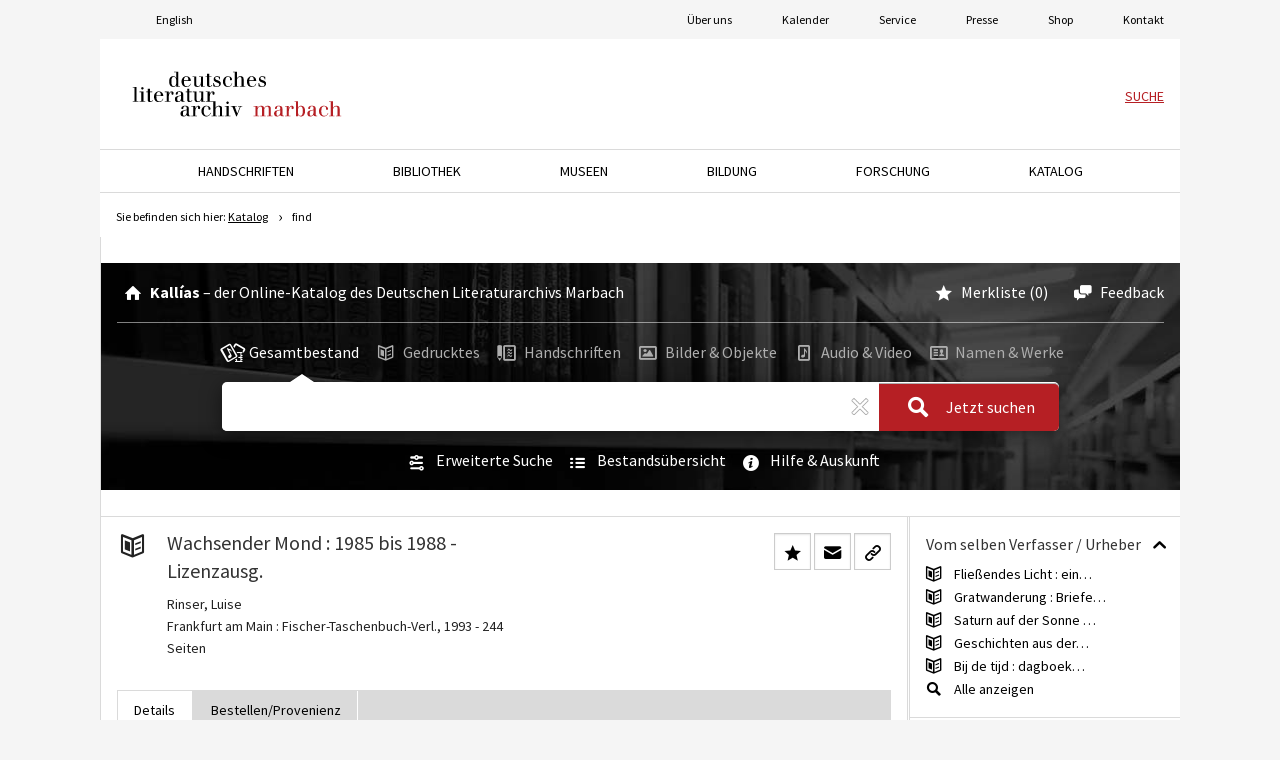

--- FILE ---
content_type: text/html; charset=utf-8
request_url: https://www.dla-marbach.de/find/opac/id/AK00197678/?tx_find_find%5Baction%5D=detail&tx_find_find%5Bcontroller%5D=Search&cHash=dc1890c2174182b01c6a3ed019b86018
body_size: 29465
content:
<!DOCTYPE html>
<html lang="de" dir="ltr" class="no-js">
<head>

<meta charset="utf-8">
<!-- 
	This website is powered by TYPO3 - inspiring people to share!
	TYPO3 is a free open source Content Management Framework initially created by Kasper Skaarhoj and licensed under GNU/GPL.
	TYPO3 is copyright 1998-2025 of Kasper Skaarhoj. Extensions are copyright of their respective owners.
	Information and contribution at https://typo3.org/
-->




<meta name="generator" content="TYPO3 CMS">
<meta name="twitter:card" content="summary">


<link rel="stylesheet" href="/_assets/2829fbee7b4ec72db97e29f20fe80760/CSS/jquery.datetimepicker.1743169882.css" media="all">
<link rel="stylesheet" href="/_assets/2829fbee7b4ec72db97e29f20fe80760/CSS/jquery-ui/jquery-ui.min.1743169882.css" media="all">
<link rel="stylesheet" href="/_assets/2829fbee7b4ec72db97e29f20fe80760/JavaScript/jplayer/skin/blue.monday/css/jplayer.blue.monday.min.1743169882.css" media="all">
<link rel="stylesheet" href="/_assets/2829fbee7b4ec72db97e29f20fe80760/CSS/nouislider.1743169882.css" media="all">
<link rel="stylesheet" href="/_assets/2829fbee7b4ec72db97e29f20fe80760/CSS/lightbox.1743169882.css" media="all">
<link rel="stylesheet" href="/_assets/2829fbee7b4ec72db97e29f20fe80760/CSS/opac-ng.1756726270.css" media="all">
<link rel="stylesheet" href="/_assets/2829fbee7b4ec72db97e29f20fe80760/CSS/belugino.1743169882.css" media="all">
<link rel="stylesheet" href="/_assets/2829fbee7b4ec72db97e29f20fe80760/CSS/catalog.1743169882.css" media="all">
<link rel="stylesheet" href="/_assets/2829fbee7b4ec72db97e29f20fe80760/CSS/token-input.1743169882.css" media="all">
<link rel="stylesheet" href="/_assets/55277cb5c7bfb1b9f5ee55930724c43b/Css/site.min.1761316795.css" media="screen">
<link rel="stylesheet" href="/_assets/55277cb5c7bfb1b9f5ee55930724c43b/Css/print.min.1709221189.css" media="print">
<link rel="stylesheet" href="/_assets/349c9fa752d81f65d241b2438ff0e458/CSS/find.1739911983.css" media="all">
<link rel="stylesheet" href="/_assets/349c9fa752d81f65d241b2438ff0e458/CSS/fontello/css/fontello.1739911983.css" media="all">

<style>
/*<![CDATA[*/
<!-- 
/*InlineDefaultCss*/
/* default styles for extension "tt_products" */
      .tx-ttproducts-pi1-wrap1 {font-family: Verdana, Arial, Helvetica, sans-serif; font-size: 12px; color: #000; }
      .tx-ttproducts-pi1-wrap2 {font-family: Verdana, Arial, Helvetica, sans-serif; font-size: 10px; color: #000; }

-->
/*]]>*/
</style>



<script src="/_assets/2829fbee7b4ec72db97e29f20fe80760/JavaScript/jquery-3.6.0.1743169882.js"></script>
<script src="/_assets/2829fbee7b4ec72db97e29f20fe80760/JavaScript/jquery-ui.min.1743169882.js"></script>
<script src="/_assets/2829fbee7b4ec72db97e29f20fe80760/JavaScript/jquery.flot.min.1743169882.js"></script>
<script src="/_assets/2829fbee7b4ec72db97e29f20fe80760/JavaScript/jquery.flot.selection.1743169882.js"></script>
<script src="/_assets/349c9fa752d81f65d241b2438ff0e458/JavaScript/find.1739911983.js"></script>
<script src="/_assets/2829fbee7b4ec72db97e29f20fe80760/JavaScript/jspdf.min.1743169882.js"></script>
<script src="/_assets/2829fbee7b4ec72db97e29f20fe80760/JavaScript/jplayer/jquery.jplayer.min.1743169882.js"></script>
<script src="/_assets/2829fbee7b4ec72db97e29f20fe80760/JavaScript/nouislider.1743169882.js"></script>
<script src="/_assets/2829fbee7b4ec72db97e29f20fe80760/JavaScript/lightbox.min.1743169882.js"></script>
<script src="/_assets/2829fbee7b4ec72db97e29f20fe80760/JavaScript/Chart-2.7.2.min.1743169882.js"></script>



<title>Find&#32;- DLA Marbach</title><meta name="viewport" content="width=device-width, initial-scale=1.0">			<meta name="apple-mobile-web-app-capable" content="yes">
			<meta name="apple-mobile-web-app-title" content="DLA Marbach">
			<meta name="application-name" content="DLA Marbach">			<link rel="apple-touch-icon" sizes="57x57" href="/_assets/55277cb5c7bfb1b9f5ee55930724c43b/Favicon/apple-touch-icon-57x57.png">
			<link rel="apple-touch-icon" sizes="60x60" href="/_assets/55277cb5c7bfb1b9f5ee55930724c43b/Favicon/apple-touch-icon-60x60.png">
			<link rel="apple-touch-icon" sizes="72x72" href="/_assets/55277cb5c7bfb1b9f5ee55930724c43b/Favicon/apple-touch-icon-72x72.png">
			<link rel="apple-touch-icon" sizes="76x76" href="/_assets/55277cb5c7bfb1b9f5ee55930724c43b/Favicon/apple-touch-icon-76x76.png">
			<link rel="apple-touch-icon" sizes="114x114" href="/_assets/55277cb5c7bfb1b9f5ee55930724c43b/Favicon/apple-touch-icon-114x114.png">
			<link rel="apple-touch-icon" sizes="120x120" href="/_assets/55277cb5c7bfb1b9f5ee55930724c43b/Favicon/apple-touch-icon-120x120.png">
			<link rel="apple-touch-icon" sizes="144x144" href="/_assets/55277cb5c7bfb1b9f5ee55930724c43b/Favicon/apple-touch-icon-144x144.png">
			<link rel="apple-touch-icon" sizes="152x152" href="/_assets/55277cb5c7bfb1b9f5ee55930724c43b/Favicon/apple-touch-icon-152x152.png">
			<link rel="apple-touch-icon" sizes="180x180" href="/_assets/55277cb5c7bfb1b9f5ee55930724c43b/Favicon/apple-touch-icon-180x180.png">
			<link rel="icon" type="image/png" href="/_assets/55277cb5c7bfb1b9f5ee55930724c43b/Favicon/favicon-32x32.png" sizes="32x32">
			<link rel="icon" type="image/png" href="/_assets/55277cb5c7bfb1b9f5ee55930724c43b/Favicon/android-chrome-192x192.png" sizes="192x192">
			<link rel="icon" type="image/png" href="/_assets/55277cb5c7bfb1b9f5ee55930724c43b/Favicon/favicon-96x96.png" sizes="96x96">
			<link rel="icon" type="image/png" href="/_assets/55277cb5c7bfb1b9f5ee55930724c43b/Favicon/favicon-16x16.png" sizes="16x16">
			<link rel="manifest" href="/_assets/55277cb5c7bfb1b9f5ee55930724c43b/Favicon/manifest.json">
			<link rel="mask-icon" href="/_assets/55277cb5c7bfb1b9f5ee55930724c43b/Favicon/safari-pinned-tab.svg" color="#96ba3a">
			<link rel="shortcut icon" href="/_assets/55277cb5c7bfb1b9f5ee55930724c43b/Favicon/favicon.ico">
			<meta name="msapplication-TileColor" content="#ffffff">
			<meta name="msapplication-TileImage" content="/_assets/55277cb5c7bfb1b9f5ee55930724c43b/Favicon/mstile-144x144.png">
			<meta name="msapplication-config" content="/_assets/55277cb5c7bfb1b9f5ee55930724c43b/Favicon/browserconfig.xml">
			<meta name="theme-color" content="#ffffff">
<link rel="canonical" href="https://www.dla-marbach.de/find/opac/id/AK00197678/?cHash=c0736f8d60c51453ae5a528f95f4918c"/>

<link rel="alternate" hreflang="de-DE" href="https://www.dla-marbach.de/find/opac/id/AK00197678/?cHash=c0736f8d60c51453ae5a528f95f4918c"/>
<link rel="alternate" hreflang="en-US" href="https://www.dla-marbach.de/en/katalog/find/opac/id/AK00197678/?cHash=c0736f8d60c51453ae5a528f95f4918c"/>
<link rel="alternate" hreflang="x-default" href="https://www.dla-marbach.de/find/opac/id/AK00197678/?cHash=c0736f8d60c51453ae5a528f95f4918c"/>
</head>
<body class="off-canvas-wrap page-1600" data-offcanvas>
<!--TYPO3SEARCH_begin--><header class="page-wrapper">
    <div class="skip-links">
        <a href="#contentSection"
           title="Springe zum Hauptinhalt">
            Zum Hauptinhalt
        </a>
    </div>

    
    <div class="nav-wrapper" aria-hidden="false" data-nav="desktop">
        <div class="nav-language">
    <span class="language-icon">
        <img src='[data-uri]' width="20" height="20" alt="Icon Weltkugel als Dekorationselement"/>
    </span>
    <ul>
        <li>
            
                
            
                
                    
                        
                                <a href="/en/katalog/find/opac/id/AK00197678/?cHash=c0736f8d60c51453ae5a528f95f4918c" data-ipandlanguageredirect-action="disableRedirect">English</a>
                            
                    
                
            
        </li>
    </ul>
</div>


        


    




<div class="nav-meta">
    <ul>
        <li class="sub ">
            <a href="/ueber-uns/" class="link-item">Information</a>
            <a class="menu-dropdown" tabindex="0" data-target=".dropdown-info" role="button" aria-expanded="false" aria-label="Ausklappmenü von Information" aria-controls="linkInformation"></a>
            <ul id="linkInformation" class="dropdown-info level-2">
                
                    
    <li class="sub">
        <a href="/ueber-uns/" class="link-item">Über uns</a>

        
    </li>

                
                    
    <li class="sub">
        <a href="/kalender/" class="link-item">Kalender</a>

        
    </li>

                
                    
    <li class="sub">
        <a href="/service/" class="link-item">Service</a>

        
    </li>

                
                    
    <li class="sub">
        <a href="/presse/" class="link-item">Presse</a>

        
    </li>

                
                    
    <li class="sub">
        <a href="/shop/" class="link-item">Shop</a>

        
    </li>

                
                    
    <li class="">
        <a href="/kontakt/" class="link-item">Kontakt</a>

        
    </li>

                
            </ul>
        </li>
    </ul>
</div>



    </div>

    <!-- Default header -->
    <div class="row page-header">
        <button class="button-nav-toggle left-off-canvas-toggle" aria-expanded="false" data-nav="mobile"
                aria-label="Menü öffnen oder schließen">
            <i class="icon icon-hamburger"></i>
        </button>

        
        <div class="left-off-canvas-menu" aria-hidden="true" data-nav="mobile">
            <div class="nav-language">
    <span class="language-icon">
        <img src='[data-uri]' width="20" height="20" alt="Icon Weltkugel als Dekorationselement"/>
    </span>
    <ul>
        <li>
            
                
            
                
                    
                        
                                <a href="/en/katalog/find/opac/id/AK00197678/?cHash=c0736f8d60c51453ae5a528f95f4918c" data-ipandlanguageredirect-action="disableRedirect">English</a>
                            
                    
                
            
        </li>
    </ul>
</div>


            


    




<div class="nav-meta">
    <ul>
        <li class="sub ">
            <a href="/ueber-uns/" class="link-item">Information</a>
            <a class="menu-dropdown" tabindex="0" data-target=".dropdown-info" role="button" aria-expanded="false" aria-label="Ausklappmenü von Information" aria-controls="linkInformation"></a>
            <ul id="linkInformation" class="dropdown-info level-2">
                
                    
    <li class="sub">
        <a href="/ueber-uns/" class="link-item">Über uns</a>

        
            
                <a class="menu-dropdown" tabindex="0" data-target="#dropdown20" role="button" aria-expanded="false"></a>
                <ul id="dropdown20" class="level-3" data-toggle="dropdown">
                    
                        
                            <li class="">
                                <a href="/ueber-uns/traegerverein-dsg/" class="link-item">Trägerverein DSG</a>

                                
                                    <a class="menu-dropdown" data-target="#dropdown213" role="button" aria-expanded="false"></a>
                                    <ul id="dropdown213" data-toggle="dropdown" class="level-4">
                                        
                                            
                                                <li>
                                                    <a href="/ueber-uns/traegerverein-dsg/israelische-kooperationspartner/" class="link-item">Israelische Kooperationspartner</a>
                                                </li>
                                            
                                        
                                            
                                                <li>
                                                    <a href="/ueber-uns/traegerverein-dsg/satzung/" class="link-item">Satzung</a>
                                                </li>
                                            
                                        
                                            
                                                <li>
                                                    <a href="/ueber-uns/traegerverein-dsg/kuratorium/" class="link-item">Kuratorium</a>
                                                </li>
                                            
                                        
                                            
                                                <li>
                                                    <a href="/ueber-uns/traegerverein-dsg/vorstand/" class="link-item">Vorstand</a>
                                                </li>
                                            
                                        
                                            
                                                <li>
                                                    <a href="/ueber-uns/traegerverein-dsg/wissenschaftlicher-beirat/" class="link-item">Wissenschaftlicher Beirat</a>
                                                </li>
                                            
                                        
                                            
                                                <li>
                                                    <a href="/ueber-uns/traegerverein-dsg/geschaeftsfuehrerin/" class="link-item">Geschäftsführerin</a>
                                                </li>
                                            
                                        
                                            
                                                <li>
                                                    <a href="/ueber-uns/traegerverein-dsg/jahrbuch/" class="link-item">Jahrbuch</a>
                                                </li>
                                            
                                        
                                            
                                                <li>
                                                    <a href="/ueber-uns/traegerverein-dsg/dsg-mitgliedschaften/" class="link-item">DSG Mitgliedschaften</a>
                                                </li>
                                            
                                        
                                            
                                                <li>
                                                    <a href="/ueber-uns/traegerverein-dsg/mitgliederbereich-dsg/" class="link-item">Mitgliederbereich DSG</a>
                                                </li>
                                            
                                        
                                    </ul>
                                
                            </li>
                        
                    
                        
                            <li class="">
                                <a href="/ueber-uns/finanzierung-und-foerderung/" class="link-item">Finanzierung und Förderung</a>

                                
                            </li>
                        
                    
                        
                            <li class="">
                                <a href="/ueber-uns/haeufig-gestellte-fragen/" class="link-item">Häufig gestellte Fragen</a>

                                
                            </li>
                        
                    
                        
                            <li class="">
                                <a href="/ueber-uns/marbacher-schillerreden/" class="link-item">Marbacher Schillerreden</a>

                                
                                    <a class="menu-dropdown" data-target="#dropdown1500" role="button" aria-expanded="false"></a>
                                    <ul id="dropdown1500" data-toggle="dropdown" class="level-4">
                                        
                                            
                                                <li>
                                                    <a href="/ueber-uns/marbacher-schillerreden/schillerrede-2020/" class="link-item">Schillerrede 2020</a>
                                                </li>
                                            
                                        
                                    </ul>
                                
                            </li>
                        
                    
                        
                            <li class="">
                                <a href="/ueber-uns/drittmittelprojekte/" class="link-item">Drittmittelprojekte</a>

                                
                            </li>
                        
                    
                        
                    
                        
                            <li class="">
                                <a href="/ueber-uns/freundeskreis/" class="link-item">Freundeskreis</a>

                                
                            </li>
                        
                    
                        
                            <li class="">
                                <a href="/ueber-uns/spenden/" class="link-item">Spenden</a>

                                
                            </li>
                        
                    
                        
                    
                        
                            <li class="">
                                <a href="/ueber-uns/bauprojekt-forschungsarchiv/" class="link-item">Bauprojekt: Forschungsarchiv</a>

                                
                            </li>
                        
                    
                        
                    
                        
                            <li class="">
                                <a href="/ueber-uns/ausschreibungen/" class="link-item">Ausschreibungen</a>

                                
                            </li>
                        
                    
                        
                    
                        
                            <li class="">
                                <a href="/ueber-uns/stellenangebote/" class="link-item">Stellenangebote</a>

                                
                                    <a class="menu-dropdown" data-target="#dropdown170" role="button" aria-expanded="false"></a>
                                    <ul id="dropdown170" data-toggle="dropdown" class="level-4">
                                        
                                            
                                                <li>
                                                    <a href="/ueber-uns/stellenangebote/praktika/" class="link-item">Praktika</a>
                                                </li>
                                            
                                        
                                    </ul>
                                
                            </li>
                        
                    
                        
                            <li class="">
                                <a href="/ueber-uns/mitarbeiterinnen-und-mitarbeiter/" class="link-item">Mitarbeiterinnen und Mitarbeiter</a>

                                
                                    <a class="menu-dropdown" data-target="#dropdown166" role="button" aria-expanded="false"></a>
                                    <ul id="dropdown166" data-toggle="dropdown" class="level-4">
                                        
                                            
                                                <li>
                                                    <a href="/ueber-uns/mitarbeiterinnen-und-mitarbeiter/direktion/" class="link-item">Direktion</a>
                                                </li>
                                            
                                        
                                            
                                                <li>
                                                    <a href="/ueber-uns/mitarbeiterinnen-und-mitarbeiter/arbeitsstelle-f-literarische-museen-archive-u-gedenkstaetten-in-bawue/" class="link-item">alim</a>
                                                </li>
                                            
                                        
                                            
                                                <li>
                                                    <a href="/ueber-uns/mitarbeiterinnen-und-mitarbeiter/digitales-archiv-digital-humanities-forschungsdatenmanagement/" class="link-item">Digitales Archiv, Digital Humanities, Forschungsdatenmanagement</a>
                                                </li>
                                            
                                        
                                            
                                                <li>
                                                    <a href="/ueber-uns/mitarbeiterinnen-und-mitarbeiter/forschung-und-digital-humanities/" class="link-item">Forschung und Digital Humanities</a>
                                                </li>
                                            
                                        
                                            
                                                <li>
                                                    <a href="/ueber-uns/mitarbeiterinnen-und-mitarbeiter/fundraising/" class="link-item">Fundraising</a>
                                                </li>
                                            
                                        
                                            
                                                <li>
                                                    <a href="/ueber-uns/mitarbeiterinnen-und-mitarbeiter/kommunikation/" class="link-item">Kommunikation</a>
                                                </li>
                                            
                                        
                                            
                                                <li>
                                                    <a href="/ueber-uns/literatur-im-oeffentlichen-raum/" class="link-item">Literatur im öffentlichen Raum</a>
                                                </li>
                                            
                                        
                                            
                                        
                                            
                                                <li>
                                                    <a href="/ueber-uns/mitarbeiterinnen-und-mitarbeiter/handschriften/" class="link-item">Handschriften</a>
                                                </li>
                                            
                                        
                                            
                                                <li>
                                                    <a href="/ueber-uns/mitarbeiterinnen-und-mitarbeiter/bilder-und-objekte/" class="link-item">Bilder und Objekte</a>
                                                </li>
                                            
                                        
                                            
                                                <li>
                                                    <a href="/ueber-uns/mitarbeiterinnen-und-mitarbeiter/bibliothek/" class="link-item">Bibliothek</a>
                                                </li>
                                            
                                        
                                            
                                                <li>
                                                    <a href="/ueber-uns/mitarbeiterinnen-und-mitarbeiter/museen/" class="link-item">Museen</a>
                                                </li>
                                            
                                        
                                            
                                                <li>
                                                    <a href="/ueber-uns/mitarbeiterinnen-und-mitarbeiter/verwaltung/" class="link-item">Verwaltung</a>
                                                </li>
                                            
                                        
                                            
                                        
                                            
                                                <li>
                                                    <a href="/ueber-uns/mitarbeiterinnen-und-mitarbeiter/betriebsrat/" class="link-item">Betriebsrat</a>
                                                </li>
                                            
                                        
                                            
                                                <li>
                                                    <a href="/ueber-uns/mitarbeiterinnen-und-mitarbeiter/alle-mitarbeiterinnen-und-mitarbeiter/" class="link-item">Alle Mitarbeiterinnen und Mitarbeiter</a>
                                                </li>
                                            
                                        
                                    </ul>
                                
                            </li>
                        
                    
                </ul>
            
        
    </li>

                
                    
    <li class="sub">
        <a href="/kalender/" class="link-item">Kalender</a>

        
            
                <a class="menu-dropdown" tabindex="0" data-target="#dropdown21" role="button" aria-expanded="false"></a>
                <ul id="dropdown21" class="level-3" data-toggle="dropdown">
                    
                        
                            <li class="">
                                <a href="/kalender/archiv-der-veranstaltungsreihe-zeitkapsel/" class="link-item">Archiv der Veranstaltungsreihe »Zeitkapsel«</a>

                                
                            </li>
                        
                    
                        
                            <li class="">
                                <a href="/kalender/archiv-der-veranstaltungsreihe-zoom-kapsel/" class="link-item">Archiv der Veranstaltungsreihe »Zoom-Kapsel«</a>

                                
                            </li>
                        
                    
                </ul>
            
        
    </li>

                
                    
    <li class="sub">
        <a href="/service/" class="link-item">Service</a>

        
            
                <a class="menu-dropdown" tabindex="0" data-target="#dropdown1553" role="button" aria-expanded="false"></a>
                <ul id="dropdown1553" class="level-3" data-toggle="dropdown">
                    
                        
                            <li class="">
                                <a href="/service/bestaetigung-ihrer-e-mail-adresse/" class="link-item">Bestätigung Ihrer E-Mail-Adresse</a>

                                
                            </li>
                        
                    
                        
                            <li class="">
                                <a href="/service/bestaetigung-ihrer-registrierung/" class="link-item">Bestätigung Ihrer Registrierung</a>

                                
                            </li>
                        
                    
                        
                            <li class="">
                                <a href="/service/oeffnungszeiten/" class="link-item">Öffnungszeiten</a>

                                
                                    <a class="menu-dropdown" data-target="#dropdown351" role="button" aria-expanded="false"></a>
                                    <ul id="dropdown351" data-toggle="dropdown" class="level-4">
                                        
                                            
                                                <li>
                                                    <a href="/service/oeffnungszeiten/feiertage-und-eingeschraenkte-benutzung/" class="link-item">Feiertage und eingeschränkte Benutzung</a>
                                                </li>
                                            
                                        
                                    </ul>
                                
                            </li>
                        
                    
                        
                            <li class="">
                                <a href="/service/vorverkauf/" class="link-item">Vorverkauf</a>

                                
                            </li>
                        
                    
                        
                    
                        
                            <li class="">
                                <a href="/service/eintrittspreise/" class="link-item">Eintrittspreise</a>

                                
                            </li>
                        
                    
                        
                            <li class="">
                                <a href="/bildung/fuehrungen/" class="link-item">Führungen</a>

                                
                            </li>
                        
                    
                        
                            <li class="">
                                <a href="/museen/museums-cafe/" class="link-item">Museums-Café</a>

                                
                            </li>
                        
                    
                        
                    
                        
                            <li class="">
                                <a href="/service/benutzung-handschriften/" class="link-item">Benutzung Handschriften</a>

                                
                            </li>
                        
                    
                        
                            <li class="">
                                <a href="/service/benutzung-bibliothek/" class="link-item">Benutzung Bibliothek</a>

                                
                            </li>
                        
                    
                        
                            <li class="">
                                <a href="/service/benutzung-bilder-und-objekte/" class="link-item">Benutzung Bilder und Objekte</a>

                                
                            </li>
                        
                    
                        
                            <li class="">
                                <a href="/service/cafeteria-im-archivgebaeude/" class="link-item">Cafeteria im Archivgebäude</a>

                                
                            </li>
                        
                    
                        
                    
                        
                            <li class="">
                                <a href="/service/foto-und-digitalisierungsauftraege/" class="link-item">Foto- und Digitalisierungsaufträge</a>

                                
                            </li>
                        
                    
                        
                            <li class="">
                                <a href="/service/film-und-fotoaufnahmen/" class="link-item">Film- und Fotoaufnahmen</a>

                                
                            </li>
                        
                    
                        
                            <li class="">
                                <a href="/service/formulare/" class="link-item">Formulare</a>

                                
                            </li>
                        
                    
                        
                    
                        
                            <li class="">
                                <a href="/service/unterkunft-im-collegienhaus/" class="link-item">Unterkunft im Collegienhaus</a>

                                
                            </li>
                        
                    
                        
                            <li class="">
                                <a href="/service/anreise/" class="link-item">Anreise</a>

                                
                            </li>
                        
                    
                        
                            <li class="">
                                <a href="/service/campusplan/" class="link-item">Campusplan</a>

                                
                            </li>
                        
                    
                </ul>
            
        
    </li>

                
                    
    <li class="sub">
        <a href="/presse/" class="link-item">Presse</a>

        
            
                <a class="menu-dropdown" tabindex="0" data-target="#dropdown23" role="button" aria-expanded="false"></a>
                <ul id="dropdown23" class="level-3" data-toggle="dropdown">
                    
                        
                            <li class="">
                                <a href="/presse/registrieren/" class="link-item">Registrieren</a>

                                
                            </li>
                        
                    
                        
                            <li class="">
                                <a href="/presse/archiv-pressemitteilungen/" class="link-item">Archiv Pressemitteilungen</a>

                                
                            </li>
                        
                    
                </ul>
            
        
    </li>

                
                    
    <li class="sub">
        <a href="/shop/" class="link-item">Shop</a>

        
            
                <a class="menu-dropdown" tabindex="0" data-target="#dropdown125" role="button" aria-expanded="false"></a>
                <ul id="dropdown125" class="level-3" data-toggle="dropdown">
                    
                        
                    
                        
                            <li class="">
                                <a href="/shop/marbacher-kataloge/" class="link-item">Marbacher Kataloge</a>

                                
                            </li>
                        
                    
                        
                            <li class="">
                                <a href="/shop/deutsches-literaturarchiv-verzeichnisse-berichte-informationen/" class="link-item">Deutsches Literaturarchiv - Verzeichnisse, Berichte, Informationen</a>

                                
                            </li>
                        
                    
                        
                            <li class="">
                                <a href="/shop/marbacher-magazine/" class="link-item">Marbacher Magazine</a>

                                
                            </li>
                        
                    
                        
                            <li class="">
                                <a href="/shop/aus-dem-archiv-ada/" class="link-item">Aus dem Archiv (ADA)</a>

                                
                            </li>
                        
                    
                        
                            <li class="">
                                <a href="/shop/marbacher-schriften-neue-folge/" class="link-item">Marbacher Schriften. Neue Folge</a>

                                
                            </li>
                        
                    
                        
                    
                        
                            <li class="">
                                <a href="/shop/jahrbuch-der-deutschen-schillergesellschaft/" class="link-item">Jahrbuch der Deutschen Schillergesellschaft</a>

                                
                            </li>
                        
                    
                        
                            <li class="">
                                <a href="/shop/arbeitsstelle-fuer-die-erforschung-der-geschichte-der-germanistik/" class="link-item">Arbeitsstelle für die Erforschung der Geschichte der Germanistik</a>

                                
                            </li>
                        
                    
                        
                            <li class="">
                                <a href="/shop/zeitschrift-fuer-ideengeschichte/" class="link-item">Zeitschrift für Ideengeschichte</a>

                                
                            </li>
                        
                    
                        
                    
                        
                            <li class="">
                                <a href="/shop/marbacher-faksimile-drucke/" class="link-item">Marbacher Faksimile-Drucke</a>

                                
                            </li>
                        
                    
                        
                            <li class="">
                                <a href="/shop/spuren/" class="link-item">Spuren</a>

                                
                            </li>
                        
                    
                        
                            <li class="">
                                <a href="/shop/ferne-spuren/" class="link-item">Ferne Spuren</a>

                                
                            </li>
                        
                    
                        
                            <li class="">
                                <a href="/shop/literarische-radwege/" class="link-item">Literarische Radwege</a>

                                
                            </li>
                        
                    
                        
                    
                        
                            <li class="">
                                <a href="/shop/historisch-kritische-ausgaben/" class="link-item">Historisch-kritische Ausgaben</a>

                                
                                    <a class="menu-dropdown" data-target="#dropdown505" role="button" aria-expanded="false"></a>
                                    <ul id="dropdown505" data-toggle="dropdown" class="level-4">
                                        
                                            
                                                <li>
                                                    <a href="/shop/historisch-kritische-ausgaben/historisch-kritische-ausgabe-jean-pauls-saemtliche-werke/" class="link-item">Historisch-kritische Ausgabe: Jean Pauls Sämtliche Werke</a>
                                                </li>
                                            
                                        
                                            
                                                <li>
                                                    <a href="/shop/historisch-kritische-ausgaben/historisch-kritische-ausgabe-else-lasker-schueler-werke-und-briefe/" class="link-item">Historisch-kritische Ausgabe: Else Lasker-Schüler: Werke und Briefe</a>
                                                </li>
                                            
                                        
                                            
                                                <li>
                                                    <a href="/shop/historisch-kritische-ausgaben/historisch-kritische-ausgabe-eduard-moerike-werke-und-briefe/" class="link-item">Historisch-kritische Ausgabe: Eduard Mörike: Werke und Briefe</a>
                                                </li>
                                            
                                        
                                            
                                                <li>
                                                    <a href="/shop/historisch-kritische-ausgaben/historisch-kritische-ausgabe-schillers-werke-nationalausgabe/" class="link-item">Historisch-kritische Ausgabe: Schillers Werke. Nationalausgabe</a>
                                                </li>
                                            
                                        
                                    </ul>
                                
                            </li>
                        
                    
                        
                            <li class="">
                                <a href="/shop/nicht-fortgefuehrte-reihen/" class="link-item">Nicht fortgeführte Reihen</a>

                                
                                    <a class="menu-dropdown" data-target="#dropdown506" role="button" aria-expanded="false"></a>
                                    <ul id="dropdown506" data-toggle="dropdown" class="level-4">
                                        
                                            
                                                <li>
                                                    <a href="/shop/nicht-fortgefuehrte-reihen/marbacher-bibliothek/" class="link-item">Marbacher Bibliothek</a>
                                                </li>
                                            
                                        
                                            
                                                <li>
                                                    <a href="/shop/nicht-fortgefuehrte-reihen/marbacher-schriften-und-schillerreden/" class="link-item">Marbacher Schriften und Schillerreden</a>
                                                </li>
                                            
                                        
                                            
                                                <li>
                                                    <a href="/shop/nicht-fortgefuehrte-reihen/marbacher-wissenschaftsgeschichte/" class="link-item">Marbacher Wissenschaftsgeschichte</a>
                                                </li>
                                            
                                        
                                    </ul>
                                
                            </li>
                        
                    
                        
                            <li class="">
                                <a href="/shop/einzelveroeffentlichungen/" class="link-item">Einzelveröffentlichungen</a>

                                
                                    <a class="menu-dropdown" data-target="#dropdown507" role="button" aria-expanded="false"></a>
                                    <ul id="dropdown507" data-toggle="dropdown" class="level-4">
                                        
                                            
                                                <li>
                                                    <a href="/shop/einzelveroeffentlichungen/veroeffentlichungen-der-deutschen-schillergesellschaft/" class="link-item">Veröffentlichungen der Deutschen Schillergesellschaft</a>
                                                </li>
                                            
                                        
                                            
                                                <li>
                                                    <a href="/shop/einzelveroeffentlichungen/harry-graf-kessler-das-tagebuch/" class="link-item">Harry Graf Kessler: Das Tagebuch</a>
                                                </li>
                                            
                                        
                                            
                                                <li>
                                                    <a href="/shop/einzelveroeffentlichungen/einzelveroeffentlichungen-des-deutschen-literaturachivs/" class="link-item">Einzelveröffentlichungen des Deutschen Literaturachivs</a>
                                                </li>
                                            
                                        
                                            
                                                <li>
                                                    <a href="/shop/einzelveroeffentlichungen/einzelveroeffentlichungen-in-verbindung-mit-anderen/" class="link-item">Einzelveröffentlichungen in Verbindung mit Anderen</a>
                                                </li>
                                            
                                        
                                            
                                                <li>
                                                    <a href="/shop/einzelveroeffentlichungen/veroeffentlichungen-in-verbindung-mit-dem-deutschen-literaturarchiv/" class="link-item">Veröffentlichungen in Verbindung mit dem Deutschen Literaturarchiv</a>
                                                </li>
                                            
                                        
                                            
                                                <li>
                                                    <a href="/shop/einzelveroeffentlichungen/marbacher-mikrofiche-editionen/" class="link-item">Marbacher Mikrofiche-Editionen</a>
                                                </li>
                                            
                                        
                                    </ul>
                                
                            </li>
                        
                    
                        
                    
                        
                            <li class="">
                                <a href="/shop/geschenkartikel/" class="link-item">Geschenkartikel</a>

                                
                            </li>
                        
                    
                </ul>
            
        
    </li>

                
                    
    <li class="">
        <a href="/kontakt/" class="link-item">Kontakt</a>

        
            
        
    </li>

                
            </ul>
        </li>
    </ul>
</div>



            

<nav class="nav-main">
    
    
    <ul>
        
        
            <li class="sub">
                
                        <a href="/handschriften/" class="link-item">Handschriften</a>
                    

                
                    <a class="menu-dropdown" tabindex="0" data-target="#dropdown2" role="button" aria-label="Ausklappmenu von Handschriften" aria-controls="dropdown2"  aria-expanded="false"></a>
                    
                    
    <ul id="dropdown2" class="level-2" data-toggle="dropdown">
        
        
            
                <li class="">
                    <a href="/handschriften/friedrich-schiller/" class="link-item">Friedrich Schiller</a>

                    
                </li>
            
        
            
        
            
                <li class="">
                    <a href="/handschriften/exil-helen-und-kurt-wolff-archiv/" class="link-item">Exil: Helen und Kurt Wolff-Archiv</a>

                    
                </li>
            
        
            
                <li class="sub">
                    <a href="/handschriften/rilke-archiv-gernsbach/" class="link-item">Rilke-Archiv Gernsbach</a>

                    
                        <a class="menu-dropdown" tabindex="0" data-target="#dropdown2105" role="button" aria-label="Ausklappmenu von Rilke-Archiv Gernsbach" aria-controls="dropdown2105" aria-expanded="false"></a>
                        
    <ul id="dropdown2105" class="level-3" data-toggle="dropdown">
        
        
            
                <li class="">
                    <a href="/handschriften/rilke-archiv-gernsbach/handschriften/" class="link-item">Handschriften</a>

                    
                </li>
            
        
            
                <li class="">
                    <a href="/handschriften/rilke-archiv-gernsbach/bibliothek/" class="link-item">Bibliothek</a>

                    
                </li>
            
        
            
                <li class="">
                    <a href="/handschriften/rilke-archiv-gernsbach/bilder-und-objekte/" class="link-item">Bilder und Objekte</a>

                    
                </li>
            
        
            
                <li class="">
                    <a href="/handschriften/rilke-archiv-gernsbach/wiss-programm-2025/" class="link-item">Wiss. Programm 2025</a>

                    
                </li>
            
        
            
                <li class="">
                    <a href="/handschriften/rilke-archiv-gernsbach/publikationen-2025/" class="link-item">Publikationen 2025</a>

                    
                </li>
            
        
            
                <li class="">
                    <a href="/handschriften/rilke-archiv-gernsbach/ausstellung-2025/" class="link-item">Ausstellung 2025</a>

                    
                </li>
            
        
            
                <li class="">
                    <a href="/handschriften/rilke-archiv-gernsbach/stand-erschliessung-und-nutzung/" class="link-item">Stand Erschließung und Nutzung</a>

                    
                </li>
            
        
            
                <li class="">
                    <a href="/handschriften/rilke-archiv-gernsbach/erwerbung-2022/" class="link-item">Erwerbung 2022</a>

                    
                </li>
            
        
    </ul>

                    
                </li>
            
        
            
        
            
                <li class="sub">
                    <a href="/handschriften/verlagsarchive-und-redaktionsarchive/" class="link-item">Verlagsarchive und Redaktionsarchive</a>

                    
                        <a class="menu-dropdown" tabindex="0" data-target="#dropdown183" role="button" aria-label="Ausklappmenu von Verlagsarchive und Redaktionsarchive" aria-controls="dropdown183" aria-expanded="false"></a>
                        
    <ul id="dropdown183" class="level-3" data-toggle="dropdown">
        
        
            
                <li class="">
                    <a href="/handschriften/verlagsarchive-und-redaktionsarchive/hanser-verlag/" class="link-item">Hanser Verlag</a>

                    
                </li>
            
        
    </ul>

                    
                </li>
            
        
            
                <li class="">
                    <a href="/handschriften/cotta-archiv/" class="link-item">Cotta-Archiv</a>

                    
                </li>
            
        
            
                <li class="">
                    <a href="/handschriften/siegfried-unseld-archiv/" class="link-item">Siegfried Unseld Archiv</a>

                    
                </li>
            
        
            
        
            
                <li class="">
                    <a href="/handschriften/philosophen-philologen-weitere-gelehrte/" class="link-item">Philosophen, Philologen, weitere Gelehrte</a>

                    
                </li>
            
        
            
        
            
                <li class="sub">
                    <a href="/handschriften/projekte/" class="link-item">Projekte</a>

                    
                        <a class="menu-dropdown" tabindex="0" data-target="#dropdown36" role="button" aria-label="Ausklappmenu von Projekte" aria-controls="dropdown36" aria-expanded="false"></a>
                        
    <ul id="dropdown36" class="level-3" data-toggle="dropdown">
        
        
            
                <li class="">
                    <a href="/handschriften/projekte/peter-handke-notizbuecher-digitale-edition/" class="link-item">Peter Handke Notizbücher. Digitale Edition</a>

                    
                </li>
            
        
            
                <li class="">
                    <a href="/handschriften/projekte/das-pantheon-der-deutschen-literatur-geschichte-der-deutschen-schillergesellschaft/" class="link-item">Das Pantheon der deutschen Literatur (Geschichte der Deutschen Schillergesellschaft)</a>

                    
                </li>
            
        
            
                <li class="">
                    <a href="/handschriften/projekte/erschliessung-insel-verlagsarchivs/" class="link-item">Erschließung Insel-Verlagsarchivs</a>

                    
                </li>
            
        
            
                <li class="">
                    <a href="/handschriften/projekte/erschliessung-des-s-fischer-verlagsarchivs/" class="link-item">Erschließung des S.-Fischer-Verlagsarchivs</a>

                    
                </li>
            
        
            
                <li class="">
                    <a href="/handschriften/projekte/erschliessung-des-familienarchivs-curtius-picht/" class="link-item">Erschließung des Familienarchivs Curtius-Picht</a>

                    
                </li>
            
        
            
                <li class="">
                    <a href="https://www.mww-forschung.de/bildpolitik" class="link-item">MWW Forschungsprojekt Bildpolitik: Das Autorenporträt als ikonische Autorisierung</a>

                    
                </li>
            
        
            
                <li class="">
                    <a href="https://www.mww-forschung.de/text-und-rahmen" class="link-item">MWW Forschungsprojekt Text und Rahmen: Präsentationsmodi kanonischer Texte</a>

                    
                </li>
            
        
            
                <li class="">
                    <a href="/handschriften/siegfried-unseld-archiv/" class="link-item">Erschließung des Siegfried Unseld Archivs</a>

                    
                </li>
            
        
            
                <li class="">
                    <a href="/handschriften/projekte/retrokonversion-des-marbacher-zettelkatalogs-handschriften/" class="link-item">Retrokonversion des Marbacher Zettelkatalogs (Handschriften)</a>

                    
                </li>
            
        
            
                <li class="">
                    <a href="/handschriften/projekte/inventargestuetzte-altbestandserschliessung/" class="link-item">Inventargestützte Altbestandserschließung</a>

                    
                </li>
            
        
            
                <li class="">
                    <a href="/handschriften/projekte/erschliessung-des-nachlasses-von-peter-ruehmkorf/" class="link-item">Erschließung des Nachlasses von Peter Rühmkorf</a>

                    
                </li>
            
        
    </ul>

                    
                </li>
            
        
    </ul>

                
            </li>
        
            <li class="sub">
                
                        <a href="/bibliothek/" class="link-item">Bibliothek</a>
                    

                
                    <a class="menu-dropdown" tabindex="0" data-target="#dropdown3" role="button" aria-label="Ausklappmenu von Bibliothek" aria-controls="dropdown3"  aria-expanded="false"></a>
                    
                    
    <ul id="dropdown3" class="level-2" data-toggle="dropdown">
        
        
            
                <li class="sub">
                    <a href="/bibliothek/mediendokumentation/" class="link-item">Mediendokumentation</a>

                    
                        <a class="menu-dropdown" tabindex="0" data-target="#dropdown98" role="button" aria-label="Ausklappmenu von Mediendokumentation" aria-controls="dropdown98" aria-expanded="false"></a>
                        
    <ul id="dropdown98" class="level-3" data-toggle="dropdown">
        
        
            
                <li class="">
                    <a href="/bibliothek/mediendokumentation/zeitungsausschnitte/" class="link-item">Zeitungsausschnitte</a>

                    
                </li>
            
        
            
                <li class="">
                    <a href="/bibliothek/mediendokumentation/rundfunkmanuskripte/" class="link-item">Rundfunkmanuskripte</a>

                    
                </li>
            
        
            
                <li class="">
                    <a href="/bibliothek/mediendokumentation/theaterprogramme/" class="link-item">Theaterprogramme</a>

                    
                </li>
            
        
            
                <li class="">
                    <a href="/bibliothek/mediendokumentation/dokumente/" class="link-item">Dokumente</a>

                    
                </li>
            
        
            
                <li class="">
                    <a href="/bibliothek/mediendokumentation/bild-und-tontraeger/" class="link-item">Bild- und Tonträger</a>

                    
                </li>
            
        
            
                <li class="">
                    <a href="/bibliothek/mediendokumentation/projekte/" class="link-item">Projekte</a>

                    
                </li>
            
        
    </ul>

                    
                </li>
            
        
            
                <li class="sub">
                    <a href="/bibliothek/spezialsammlungen/" class="link-item">Spezialsammlungen</a>

                    
                        <a class="menu-dropdown" tabindex="0" data-target="#dropdown192" role="button" aria-label="Ausklappmenu von Spezialsammlungen" aria-controls="dropdown192" aria-expanded="false"></a>
                        
    <ul id="dropdown192" class="level-3" data-toggle="dropdown">
        
        
            
                <li class="">
                    <a href="/bibliothek/spezialsammlungen/autorenbibliotheken/" class="link-item">Autorenbibliotheken</a>

                    
                </li>
            
        
            
                <li class="">
                    <a href="/bibliothek/spezialsammlungen/bibliotheken-von-exilautoren/" class="link-item">Bibliotheken von Exilautoren</a>

                    
                </li>
            
        
            
                <li class="">
                    <a href="/bibliothek/spezialsammlungen/buchwissenschaftliche-sammlungen/" class="link-item">Buchwissenschaftliche Sammlungen</a>

                    
                </li>
            
        
            
                <li class="">
                    <a href="/bibliothek/projekte/comics-und-graphic-novels/" class="link-item">Comics und Graphic Novels</a>

                    
                </li>
            
        
            
                <li class="">
                    <a href="/bibliothek/computerspiele/" class="link-item">Computerspiele</a>

                    
                </li>
            
        
            
                <li class="">
                    <a href="/bibliothek/spezialsammlungen/unterhaltungsliteratur/" class="link-item">Unterhaltungsliteratur</a>

                    
                </li>
            
        
            
                <li class="">
                    <a href="/bibliothek/spezialsammlungen/verlagsarchive/" class="link-item">Verlagsarchive</a>

                    
                </li>
            
        
            
                <li class="">
                    <a href="/bibliothek/spezialsammlungen/zeitschriften/" class="link-item">Zeitschriften</a>

                    
                </li>
            
        
    </ul>

                    
                </li>
            
        
            
        
            
                <li class="sub">
                    <a href="/bibliothek/literatur-im-netz/" class="link-item">Literatur im Netz</a>

                    
                        <a class="menu-dropdown" tabindex="0" data-target="#dropdown99" role="button" aria-label="Ausklappmenu von Literatur im Netz" aria-controls="dropdown99" aria-expanded="false"></a>
                        
    <ul id="dropdown99" class="level-3" data-toggle="dropdown">
        
        
            
                <li class="">
                    <a href="/bibliothek/literatur-im-netz/zu-den-quellen/" class="link-item">Zu den Quellen</a>

                    
                </li>
            
        
    </ul>

                    
                </li>
            
        
            
                <li class="sub">
                    <a href="/bibliothek/germanistik-im-netz/" class="link-item">Germanistik im Netz</a>

                    
                        <a class="menu-dropdown" tabindex="0" data-target="#dropdown100" role="button" aria-label="Ausklappmenu von Germanistik im Netz" aria-controls="dropdown100" aria-expanded="false"></a>
                        
    <ul id="dropdown100" class="level-3" data-toggle="dropdown">
        
        
            
                <li class="">
                    <a href="/bibliothek/germanistik-im-netz/datenbanken/" class="link-item">Datenbanken</a>

                    
                </li>
            
        
            
                <li class="">
                    <a href="/bibliothek/germanistik-im-netz/zeitschriften/" class="link-item">Zeitschriften</a>

                    
                </li>
            
        
    </ul>

                    
                </li>
            
        
            
        
            
                <li class="sub">
                    <a href="/bibliothek/bibliografien/" class="link-item">Bibliografien</a>

                    
                        <a class="menu-dropdown" tabindex="0" data-target="#dropdown14" role="button" aria-label="Ausklappmenu von Bibliografien" aria-controls="dropdown14" aria-expanded="false"></a>
                        
    <ul id="dropdown14" class="level-3" data-toggle="dropdown">
        
        
            
                <li class="">
                    <a href="/bibliothek/bibliografien/schiller-bibliografie/" class="link-item">Schiller-Bibliografie</a>

                    
                </li>
            
        
            
                <li class="">
                    <a href="/bibliothek/bibliografien/alfred-doeblin-personalbibliografie/" class="link-item">Alfred Döblin: Personalbibliografie</a>

                    
                </li>
            
        
            
                <li class="">
                    <a href="/bibliothek/bibliografien/siegfried-kracauer-personalbibliografie/" class="link-item">Siegfried Kracauer: Personalbibliografie</a>

                    
                </li>
            
        
            
                <li class="">
                    <a href="/bibliothek/bibliografien/ilse-aichinger-digitales-literaturverzeichnis/" class="link-item">Ilse Aichinger: Digitales Literaturverzeichnis</a>

                    
                </li>
            
        
    </ul>

                    
                </li>
            
        
            
                <li class="sub">
                    <a href="/bibliothek/projekte/" class="link-item">Projekte</a>

                    
                        <a class="menu-dropdown" tabindex="0" data-target="#dropdown13" role="button" aria-label="Ausklappmenu von Projekte" aria-controls="dropdown13" aria-expanded="false"></a>
                        
    <ul id="dropdown13" class="level-3" data-toggle="dropdown">
        
        
            
                <li class="">
                    <a href="/bibliothek/projekte/fanfiction-im-archiv/" class="link-item">Fanfiction im Archiv</a>

                    
                </li>
            
        
            
                <li class="">
                    <a href="/bibliothek/projekte/rezitationen-und-vertonungen-von-literatur/" class="link-item">Rezitationen und Vertonungen von Literatur</a>

                    
                </li>
            
        
            
                <li class="">
                    <a href="/bibliothek/projekte/text-kooperationsprojekt-dla-data/" class="link-item">Text+ Kooperationsprojekt DLA Data+</a>

                    
                </li>
            
        
            
                <li class="">
                    <a href="/bibliothek/projekte/tsurikrufn/" class="link-item">tsurikrufn!</a>

                    
                </li>
            
        
            
                <li class="">
                    <a href="/bibliothek/projekte/die-sammlerbibliothek-eduard-moerike-von-klaus-berge/" class="link-item">Die Sammlerbibliothek Eduard Mörike von Klaus Berge</a>

                    
                </li>
            
        
            
                <li class="">
                    <a href="/bibliothek/projekte/die-bibliothek-von-kurt-pinthus/" class="link-item">Die Bibliothek von Kurt Pinthus</a>

                    
                </li>
            
        
            
                <li class="">
                    <a href="/bibliothek/projekte/werktitel-als-wissensraum/" class="link-item">Werktitel als Wissensraum</a>

                    
                </li>
            
        
            
                <li class="">
                    <a href="/bibliothek/projekte/quellenrepertorium-siegfried-kracauer/" class="link-item">Quellenrepertorium: Siegfried Kracauer</a>

                    
                </li>
            
        
            
                <li class="">
                    <a href="/bibliothek/projekte/revision-und-bessere-verfuegbarkeit-des-zeitschriftenbestandes/" class="link-item">Revision und bessere Verfügbarkeit des Zeitschriftenbestandes</a>

                    
                </li>
            
        
            
                <li class="">
                    <a href="/bibliothek/projekte/autorenlesungen-digitalisierung-archivierung-erschliessung-und-praesentation-von-dokumentaraufnahmen-deutschsprachiger-autorenlesungen/" class="link-item">Autorenlesungen. Digitalisierung, Archivierung, Erschließung und Präsentation von Dokumentaraufnahmen deutschsprachiger Autorenlesungen</a>

                    
                </li>
            
        
            
                <li class="">
                    <a href="/bibliothek/projekte/die-bibliotheken-von-karl-wolfskehl/" class="link-item">Die Bibliotheken von Karl Wolfskehl</a>

                    
                </li>
            
        
            
                <li class="">
                    <a href="/bibliothek/projekte/werkzeuge-und-konzepte-zur-langfristigen-sicherung-und-zur-wissenschaftlichen-arbeit-an-borndigital-objekten/" class="link-item">Werkzeuge und Konzepte zur langfristigen Sicherung und zur wissenschaftlichen Arbeit an BornDigital Objekten</a>

                    
                </li>
            
        
            
                <li class="">
                    <a href="/bibliothek/projekte/erschliessung-der-bibliothek-ernst-juenger/" class="link-item">Erschließung der Bibliothek Ernst Jünger</a>

                    
                </li>
            
        
            
                <li class="">
                    <a href="/bibliothek/projekte/quellenrepertorium-der-exil-bibliotheken-im-deutschen-literaturarchiv-marbach-modul-1-alfred-doeblin/" class="link-item">Quellenrepertorium: Alfred Döblin</a>

                    
                </li>
            
        
            
                <li class="">
                    <a href="/bibliothek/projekte/aufbau-eines-quellencorpus-fuer-die-seit-den-1990er-jahren-entstehende-literaturgattung-netzliteratur/" class="link-item">Quellencorpus »Netzliteratur«</a>

                    
                </li>
            
        
            
                <li class="">
                    <a href="/bibliothek/projekte/retrospektive-bestandsergaenzung-1890-1990/" class="link-item">Retrospektive Bestandsergänzung 1890 - 1990</a>

                    
                </li>
            
        
    </ul>

                    
                </li>
            
        
    </ul>

                
            </li>
        
            <li class="sub">
                
                        <a href="/museen/" class="link-item">Museen</a>
                    

                
                    <a class="menu-dropdown" tabindex="0" data-target="#dropdown15" role="button" aria-label="Ausklappmenu von Museen" aria-controls="dropdown15"  aria-expanded="false"></a>
                    
                    
    <ul id="dropdown15" class="level-2" data-toggle="dropdown">
        
        
            
                <li class="sub">
                    <a href="/museen/museen-digital/" class="link-item">Museen digital</a>

                    
                        <a class="menu-dropdown" tabindex="0" data-target="#dropdown1875" role="button" aria-label="Ausklappmenu von Museen digital" aria-controls="dropdown1875" aria-expanded="false"></a>
                        
    <ul id="dropdown1875" class="level-3" data-toggle="dropdown">
        
        
            
                <li class="">
                    <a href="/museen/museen-digital/virtuelle-ausstellungsraeume/" class="link-item">Virtuelle Ausstellungsräume</a>

                    
                </li>
            
        
            
                <li class="">
                    <a href="/museen/museen-digital/museen-forschen/" class="link-item">Museen forschen</a>

                    
                </li>
            
        
            
                <li class="">
                    <a href="/museen/museums-app/" class="link-item">Museumsapps</a>

                    
                </li>
            
        
            
                <li class="">
                    <a href="/museen/audioangebote-zu-den-ausstellungen/" class="link-item">Audioangebote zu den Ausstellungen</a>

                    
                </li>
            
        
            
                <li class="">
                    <a href="/museen/museen-digital/ausstellungskataloge-und-texte/" class="link-item">Ausstellungskataloge und -texte</a>

                    
                </li>
            
        
    </ul>

                    
                </li>
            
        
            
        
            
                <li class="sub">
                    <a href="/museen/literaturmuseum-der-moderne/" class="link-item">Literaturmuseum der Moderne</a>

                    
                        <a class="menu-dropdown" tabindex="0" data-target="#dropdown25" role="button" aria-label="Ausklappmenu von Literaturmuseum der Moderne" aria-controls="dropdown25" aria-expanded="false"></a>
                        
    <ul id="dropdown25" class="level-3" data-toggle="dropdown">
        
        
            
                <li class="">
                    <a href="/museen/literaturmuseum-der-moderne/programm-2019-ff/" class="link-item">Programm 2019 ff.</a>

                    
                </li>
            
        
            
                <li class="">
                    <a href="/museen/literaturmuseum-der-moderne/wechselausstellungen/" class="link-item">Wechselausstellungen</a>

                    
                </li>
            
        
            
                <li class="">
                    <a href="/museen/dauerausstellung-die-seele-2/" class="link-item">Dauerausstellung »Die Seele 2«</a>

                    
                </li>
            
        
            
                <li class="">
                    <a href="/museen/architektur-literaturmuseum-der-moderne/" class="link-item">Architektur Literaturmuseum der Moderne</a>

                    
                </li>
            
        
    </ul>

                    
                </li>
            
        
            
        
            
                <li class="sub">
                    <a href="/museen/schiller-nationalmuseum/" class="link-item">Schiller-Nationalmuseum</a>

                    
                        <a class="menu-dropdown" tabindex="0" data-target="#dropdown1147" role="button" aria-label="Ausklappmenu von Schiller-Nationalmuseum" aria-controls="dropdown1147" aria-expanded="false"></a>
                        
    <ul id="dropdown1147" class="level-3" data-toggle="dropdown">
        
        
            
                <li class="">
                    <a href="/museen/aktuell/" class="link-item">Aktuell</a>

                    
                </li>
            
        
            
                <li class="">
                    <a href="/museen/architektur-schiller-nationalmuseum/" class="link-item">Architektur Schiller-Nationalmuseum</a>

                    
                </li>
            
        
            
                <li class="">
                    <a href="/museen/geschichte/" class="link-item">Geschichte</a>

                    
                </li>
            
        
    </ul>

                    
                </li>
            
        
            
        
            
                <li class="sub">
                    <a href="/museen/besuchen-und-mitmachen/" class="link-item">Besuchen und Mitmachen</a>

                    
                        <a class="menu-dropdown" tabindex="0" data-target="#dropdown1876" role="button" aria-label="Ausklappmenu von Besuchen und Mitmachen" aria-controls="dropdown1876" aria-expanded="false"></a>
                        
    <ul id="dropdown1876" class="level-3" data-toggle="dropdown">
        
        
            
                <li class="">
                    <a href="/museen/mitmachen/" class="link-item">Mitmachen</a>

                    
                </li>
            
        
            
                <li class="">
                    <a href="/museen/information-und-service/" class="link-item">Information und Service</a>

                    
                </li>
            
        
            
                <li class="">
                    <a href="/museen/materialien-fuer-kinder/" class="link-item">Materialien für Kinder</a>

                    
                </li>
            
        
    </ul>

                    
                </li>
            
        
            
                <li class="">
                    <a href="/museen/museums-cafe/" class="link-item">Museums-Café</a>

                    
                </li>
            
        
    </ul>

                
            </li>
        
            <li class="sub">
                
                        <a href="/bildung/" class="link-item">Bildung</a>
                    

                
                    <a class="menu-dropdown" tabindex="0" data-target="#dropdown17" role="button" aria-label="Ausklappmenu von Bildung" aria-controls="dropdown17"  aria-expanded="false"></a>
                    
                    
    <ul id="dropdown17" class="level-2" data-toggle="dropdown">
        
        
            
                <li class="">
                    <a href="/ueber-uns/traegerverein-dsg/mitgliederbereich-dsg/junge-dsg/" class="link-item">#FollowSchiller</a>

                    
                </li>
            
        
            
                <li class="">
                    <a href="/bildung/junges-literaturmuseum/" class="link-item">Junges Literaturmuseum</a>

                    
                </li>
            
        
            
                <li class="">
                    <a href="/bildung/familien-und-kinder/" class="link-item">Familien und Kinder</a>

                    
                </li>
            
        
            
                <li class="">
                    <a href="/bildung/erwachsene/" class="link-item">Erwachsene</a>

                    
                </li>
            
        
            
                <li class="">
                    <a href="/bildung/literaturmuseum-der-zukunft/" class="link-item">Literaturmuseum der Zukunft</a>

                    
                </li>
            
        
            
        
            
                <li class="sub">
                    <a href="/bildung/angebote-fuer-schulen-i/" class="link-item">Angebote für Schulen I</a>

                    
                        <a class="menu-dropdown" tabindex="0" data-target="#dropdown50" role="button" aria-label="Ausklappmenu von Angebote für Schulen I" aria-controls="dropdown50" aria-expanded="false"></a>
                        
    <ul id="dropdown50" class="level-3" data-toggle="dropdown">
        
        
            
                <li class="">
                    <a href="/bildung/angebote-fuer-schulen-i/fuehrungen/" class="link-item">Führungen</a>

                    
                </li>
            
        
            
                <li class="">
                    <a href="/bildung/angebote-fuer-schulen-i/workshops/" class="link-item">Workshops</a>

                    
                </li>
            
        
    </ul>

                    
                </li>
            
        
            
                <li class="">
                    <a href="/bildung/angebote-fuer-schulen-ii/" class="link-item">Angebote für Schulen II</a>

                    
                </li>
            
        
            
        
            
                <li class="">
                    <a href="/bildung/fuehrungen/" class="link-item">Führungen</a>

                    
                </li>
            
        
    </ul>

                
            </li>
        
            <li class="sub">
                
                        <a href="/forschung/" class="link-item">Forschung</a>
                    

                
                    <a class="menu-dropdown" tabindex="0" data-target="#dropdown2002" role="button" aria-label="Ausklappmenu von Forschung" aria-controls="dropdown2002"  aria-expanded="false"></a>
                    
                    
    <ul id="dropdown2002" class="level-2" data-toggle="dropdown">
        
        
            
                <li class="sub">
                    <a href="/forschung/tagungen/" class="link-item">Tagungen</a>

                    
                        <a class="menu-dropdown" tabindex="0" data-target="#dropdown40" role="button" aria-label="Ausklappmenu von Tagungen" aria-controls="dropdown40" aria-expanded="false"></a>
                        
    <ul id="dropdown40" class="level-3" data-toggle="dropdown">
        
        
            
                <li class="">
                    <a href="/forschung/tagungen/seminarprogramm-zu-kafkas-echo/" class="link-item">Seminarprogramm zu ›Kafkas Echo‹</a>

                    
                </li>
            
        
            
                <li class="">
                    <a href="/forschung/tagungen/archiv-der-tagungen/" class="link-item">Archiv der Tagungen</a>

                    
                </li>
            
        
            
                <li class="">
                    <a href="/forschung/tagungen/literaturarchivderzukunft-digitale-konferenz/" class="link-item">#LiteraturarchivDerZukunft Digitale Konferenz</a>

                    
                </li>
            
        
            
                <li class="">
                    <a href="/forschung/tagungen/internationales-symposium-literature-in-the-nobel-era/" class="link-item">Internationales Symposium: Literature in the Nobel Era</a>

                    
                </li>
            
        
    </ul>

                    
                </li>
            
        
            
                <li class="">
                    <a href="/forschung/researchers-in-residence/" class="link-item">Researchers in residence</a>

                    
                </li>
            
        
            
                <li class="">
                    <a href="/forschung/call-for-papers/" class="link-item">Call for Papers</a>

                    
                </li>
            
        
            
        
            
                <li class="sub">
                    <a href="/forschung/forschungslinien/" class="link-item">Forschungslinien</a>

                    
                        <a class="menu-dropdown" tabindex="0" data-target="#dropdown1529" role="button" aria-label="Ausklappmenu von Forschungslinien" aria-controls="dropdown1529" aria-expanded="false"></a>
                        
    <ul id="dropdown1529" class="level-3" data-toggle="dropdown">
        
        
            
                <li class="">
                    <a href="/forschung/forschungslinien/wie-literatur-entsteht-literatursoziologie/" class="link-item">Wie Literatur entsteht: Literatursoziologie</a>

                    
                </li>
            
        
            
                <li class="">
                    <a href="/forschung/forschungslinien/lesespuren-leserpsychologie-textverstehensforschung-und-literaturpolitologie/" class="link-item">Lesespuren: Leserpsychologie, Textverstehensforschung und Literaturpolitologie</a>

                    
                </li>
            
        
            
                <li class="">
                    <a href="/forschung/forschungslinien/literaturvertonungen-audioanalyse-der-literatur/" class="link-item">Literaturvertonungen: Audioanalyse der Literatur</a>

                    
                </li>
            
        
            
                <li class="">
                    <a href="/forschung/forschungslinien/literaturdaten-digitale-sammlungsforschung/" class="link-item">Literaturdaten: Digitale Sammlungsforschung</a>

                    
                </li>
            
        
            
                <li class="">
                    <a href="/forschung/forschungslinien/schreibwerkzeuge-literaturtraeger-und-literarische-objekte-materiale-hermeneutik/" class="link-item">Schreibwerkzeuge, Literaturträger und literarische Objekte: Materiale Hermeneutik</a>

                    
                </li>
            
        
    </ul>

                    
                </li>
            
        
            
                <li class="sub">
                    <a href="/forschung/forschungsprojekte/" class="link-item">Forschungsprojekte</a>

                    
                        <a class="menu-dropdown" tabindex="0" data-target="#dropdown252" role="button" aria-label="Ausklappmenu von Forschungsprojekte" aria-controls="dropdown252" aria-expanded="false"></a>
                        
    <ul id="dropdown252" class="level-3" data-toggle="dropdown">
        
        
            
                <li class="">
                    <a href="/forschung/forschungsprojekte/global-agierende-verlage/" class="link-item">Global agierende Verlage</a>

                    
                </li>
            
        
            
                <li class="">
                    <a href="/forschung/forschungsprojekte/global-archives-1/" class="link-item">Global Archives</a>

                    
                </li>
            
        
            
                <li class="">
                    <a href="/forschung/forschungsprojekte/internationales-archivforschungsprojekt-1968/" class="link-item">Internationales Archivforschungsprojekt 1968</a>

                    
                </li>
            
        
            
                <li class="">
                    <a href="/forschung/forschungsprojekte/koordinierungsstelle-zur-erforschung-deutsch-juedischer-nachlaesse-in-israel/" class="link-item">Koordinierungsstelle zur Erforschung deutsch-jüdischer Nachlässe in Israel</a>

                    
                </li>
            
        
            
                <li class="">
                    <a href="/forschung/forschungsprojekte/literatur-digital-lesen/" class="link-item">Literatur digital lesen</a>

                    
                </li>
            
        
            
                <li class="">
                    <a href="/forschung/forschungsprojekte/literatur-im-systemkonflikt/" class="link-item">Literatur im Systemkonflikt</a>

                    
                </li>
            
        
            
                <li class="">
                    <a href="/forschung/forschungsprojekte/namibia-fiktiv-und-faktisch/" class="link-item">Namibia. Fiktiv und Faktisch</a>

                    
                </li>
            
        
            
                <li class="">
                    <a href="https://edition.onb.ac.at/context:hnb" class="link-item">Peter Handkes Notizbücher</a>

                    
                </li>
            
        
            
                <li class="">
                    <a href="/forschung/forschungsprojekte/poetic-textures-else-lasker-schueler-archives/" class="link-item">Poetic Textures: Else Lasker-Schüler Archives</a>

                    
                </li>
            
        
            
                <li class="">
                    <a href="/forschung/forschungsprojekte/suhrkamp-forschungskolleg/" class="link-item">Suhrkamp-Forschungskolleg</a>

                    
                </li>
            
        
            
                <li class="">
                    <a href="/forschung/forschungsprojekte/textklang/" class="link-item">textklang</a>

                    
                </li>
            
        
            
                <li class="">
                    <a href="/bibliothek/projekte/werktitel-als-wissensraum/" class="link-item">Werktitel als Wissensraum</a>

                    
                </li>
            
        
            
                <li class="">
                    <a href="/forschung/forschungsprojekte/wie-literatur-welt-politik-macht/" class="link-item">Wie Literatur Welt + Politik macht</a>

                    
                </li>
            
        
            
                <li class="">
                    <a href="/forschung/forschungsprojekte/wr-ai-ting/" class="link-item">WR-AI-TING</a>

                    
                </li>
            
        
    </ul>

                    
                </li>
            
        
            
                <li class="">
                    <a href="/forschung/open-science/" class="link-item">Open Science</a>

                    
                </li>
            
        
            
                <li class="sub">
                    <a href="/forschung/editionen-und-digital-humanities/" class="link-item">Editionen und Digital Humanities</a>

                    
                        <a class="menu-dropdown" tabindex="0" data-target="#dropdown331" role="button" aria-label="Ausklappmenu von Editionen und Digital Humanities" aria-controls="dropdown331" aria-expanded="false"></a>
                        
    <ul id="dropdown331" class="level-3" data-toggle="dropdown">
        
        
            
                <li class="">
                    <a href="https://edview.dla-marbach.de/" class="link-item">Unsere Editionen in EdView</a>

                    
                </li>
            
        
            
                <li class="">
                    <a href="/forschung/editionen-und-digital-humanities/amie-normdaten-db/" class="link-item">AMIE (Normdaten DB)</a>

                    
                </li>
            
        
            
                <li class="">
                    <a href="https://www.sdc4lit.de" class="link-item">SDC4Lit - Science Data Center for Literature</a>

                    
                </li>
            
        
    </ul>

                    
                </li>
            
        
            
                <li class="">
                    <a href="/forschungsbereiche/arbeitskreise-und-netzwerke/" class="link-item">Arbeitskreise und Netzwerke</a>

                    
                </li>
            
        
            
        
            
                <li class="">
                    <a href="/forschung/verbund-marbach-weimar-wolfenbuettel/" class="link-item">Forschungsverbund Marbach Weimar Wolfenbüttel</a>

                    
                </li>
            
        
            
                <li class="sub">
                    <a href="/forschung/kooperationen/" class="link-item">Kooperationen</a>

                    
                        <a class="menu-dropdown" tabindex="0" data-target="#dropdown253" role="button" aria-label="Ausklappmenu von Kooperationen" aria-controls="dropdown253" aria-expanded="false"></a>
                        
    <ul id="dropdown253" class="level-3" data-toggle="dropdown">
        
        
            
                <li class="">
                    <a href="/forschung/kooperationen/netzwerk-literarische-erfahrung/" class="link-item">Netzwerk literarische Erfahrung</a>

                    
                </li>
            
        
            
                <li class="">
                    <a href="/forschung/kooperationen/marbacher-fragebogen/" class="link-item">Marbacher Fragebogen</a>

                    
                </li>
            
        
    </ul>

                    
                </li>
            
        
            
                <li class="">
                    <a href="/forschung/studierende-und-promovierende/" class="link-item">Studierende und Promovierende</a>

                    
                </li>
            
        
            
                <li class="">
                    <a href="/forschung/universitaere-gruppen/" class="link-item">Universitäre Gruppen</a>

                    
                </li>
            
        
            
        
            
                <li class="sub">
                    <a href="/forschung/das-marbacher-stipendienprogramm/" class="link-item">Das Marbacher Stipendienprogramm</a>

                    
                        <a class="menu-dropdown" tabindex="0" data-target="#dropdown41" role="button" aria-label="Ausklappmenu von Das Marbacher Stipendienprogramm" aria-controls="dropdown41" aria-expanded="false"></a>
                        
    <ul id="dropdown41" class="level-3" data-toggle="dropdown">
        
        
            
                <li class="">
                    <a href="/forschung/das-marbacher-stipendienprogramm/die-stipendien-im-ueberblick/" class="link-item">Die Stipendien im Überblick</a>

                    
                </li>
            
        
            
                <li class="">
                    <a href="/forschung/das-marbacher-stipendienprogramm/aktuelle-stipendienausschreibungen/" class="link-item">Aktuelle Stipendienausschreibungen</a>

                    
                </li>
            
        
    </ul>

                    
                </li>
            
        
            
                <li class="">
                    <a href="/forschung/junge-dsg-netzwerk-junger-wissenschaftler/-innen/" class="link-item">Junge DSG: Netzwerk junger Wissenschaftler/-innen</a>

                    
                </li>
            
        
    </ul>

                
            </li>
        
            <li class="sub active">
                
                        <a href="/katalog/" class="link-item" aria-current="page">Katalog</a>
                    

                
                    <a class="menu-dropdown" tabindex="0" data-target="#dropdown1555" role="button" aria-label="Ausklappmenu von Katalog" aria-controls="dropdown1555"  aria-expanded="true"></a>
                    
                    
    <ul id="dropdown1555" class="level-2 show" data-toggle="dropdown">
        
        
            
                <li class="sub">
                    <a href="/katalog/dla-dataplus/" class="link-item">DLA Data+</a>

                    
                        <a class="menu-dropdown" tabindex="0" data-target="#dropdown2082" role="button" aria-label="Ausklappmenu von DLA Data+" aria-controls="dropdown2082" aria-expanded="false"></a>
                        
    <ul id="dropdown2082" class="level-3" data-toggle="dropdown">
        
        
            
                <li class="">
                    <a href="/katalog/dla-dataplus/screenshots/" class="link-item">Screenshots</a>

                    
                </li>
            
        
            
                <li class="">
                    <a href="/katalog/dla-dataplus/technische-informationen/" class="link-item">Technische Informationen</a>

                    
                </li>
            
        
            
                <li class="">
                    <a href="/katalog/dla-dataplus/nutzungsbedingungen/" class="link-item">Nutzungsbedingungen</a>

                    
                </li>
            
        
    </ul>

                    
                </li>
            
        
            
                <li class="">
                    <a href="/katalog/hilfe-auskunft-zum-katalog/" class="link-item">Hilfe &amp; Auskunft zum Katalog</a>

                    
                </li>
            
        
            
                <li class="">
                    <a href="/katalog/faq-zum-katalog/" class="link-item">FAQ zum Katalog</a>

                    
                </li>
            
        
    </ul>

                
            </li>
        
    </ul>
</nav>




        </div>

        <a href="/" title="Deutsches Literaturarchiv Marbach" class="brand brand-header">Deutsches
            Literaturarchiv Marbach
        </a>

        <button class="button-nav-toggle right-off-canvas-toggle" aria-expanded="false" aria-hidden="true"
                data-nav="mobile"
                aria-label="Suche öffnen oder schließen">
            <i class="icon icon-search"></i>
        </button>

        <div class="global-search-wrapper right-off-canvas-menu">
            


<!-- @todo find a better way for generating the form such a plugin -->

<button id="searchButton" class="button global-search-toggle" aria-haspopup="true" aria-expanded="false" data-target=".form-global-search">
    Suche
</button>
<form action="/suche/" method="get" class="form-global-search" aria-labelledby="searchButton" accept-charset="utf-8">
    <input type="hidden" name="L" value="0"/>
    <div class="row">
        <div class="small-12 column">
            <label for="search-field">
                Suche nach
                :
            </label>
            <input id="search-field" type="text" class="tx-solr-q ui-autocomplete-input" name="q" value=""
                   autocomplete="off" aria-autocomplete="list" aria-haspopup="true">
        </div>
    </div>

    <div class="row">
        <div class="small-12 column">
            <button class="button button-search" aria-label="Suche starten">
                Suche starten
            </button>
        </div>
    </div>
</form>

        </div>

        
        <nav class="nav-main" aria-hidden="false" data-nav="desktop">
    <ul>
        
            <li class="nav-item sub">
                
                
                        <a class="link-item" href="/handschriften/"
                           aria-haspopup="true" aria-expanded="false" aria-controls="linkHandschriften" aria-describedby="dropdownHint2" role="button">Handschriften</a>
                    
                <span id="dropdownHint2" class="visually-hidden">
                    Drücken Sie die Pfeiltaste nach unten, um das Dropdown-Menü zu öffnen.
                </span>
                
                    

                    
                    
                        
                    
                        
                            
                        
                    
                        
                    
                        
                    
                        
                            
                        
                    
                        
                    
                        
                    
                        
                    
                        
                            
                        
                    
                        
                    
                        
                            
                        
                    
                        
                    

                    <div id="linkHandschriften" class="level-2-wrapper columnal columnal-5">
                        <div class="mc-col">
                            <ul class="level-2">
                                
                                    
                                            <li class="">
                                                
                                                        <a href="/handschriften/friedrich-schiller/">Friedrich Schiller</a>
                                                    
                                            </li>
                                        
        
                                    
                            </ul>
                        </div>
                        <div class="mc-col">
                            <ul>
                                
        
                                    
                                            <li class="">
                                                
                                                        <a href="/handschriften/exil-helen-und-kurt-wolff-archiv/">Exil: Helen und Kurt Wolff-Archiv</a>
                                                    
                                            </li>
                                        
        
                                    
                                            <li class="">
                                                
                                                        <a href="/handschriften/rilke-archiv-gernsbach/">Rilke-Archiv Gernsbach</a>
                                                    
                                            </li>
                                        
        
                                    
                            </ul>
                        </div>
                        <div class="mc-col">
                            <ul>
                                
        
                                    
                                            <li class="">
                                                
                                                        <a href="/handschriften/verlagsarchive-und-redaktionsarchive/">Verlagsarchive und Redaktionsarchive</a>
                                                    
                                            </li>
                                        
        
                                    
                                            <li class="">
                                                
                                                        <a href="/handschriften/cotta-archiv/">Cotta-Archiv</a>
                                                    
                                            </li>
                                        
        
                                    
                                            <li class="">
                                                
                                                        <a href="/handschriften/siegfried-unseld-archiv/">Siegfried Unseld Archiv</a>
                                                    
                                            </li>
                                        
        
                                    
                            </ul>
                        </div>
                        <div class="mc-col">
                            <ul>
                                
        
                                    
                                            <li class="">
                                                
                                                        <a href="/handschriften/philosophen-philologen-weitere-gelehrte/">Philosophen, Philologen, weitere Gelehrte</a>
                                                    
                                            </li>
                                        
        
                                    
                            </ul>
                        </div>
                        <div class="mc-col">
                            <ul>
                                
        
                                    
                                            <li class="">
                                                
                                                        <a href="/handschriften/projekte/">Projekte</a>
                                                    
                                            </li>
                                        
        
    </ul>
    </div>
    </div>
    
    </li>
    
            <li class="nav-item sub">
                
                
                        <a class="link-item" href="/bibliothek/"
                           aria-haspopup="true" aria-expanded="false" aria-controls="linkBibliothek" aria-describedby="dropdownHint3" role="button">Bibliothek</a>
                    
                <span id="dropdownHint3" class="visually-hidden">
                    Drücken Sie die Pfeiltaste nach unten, um das Dropdown-Menü zu öffnen.
                </span>
                
                    

                    
                    
                        
                    
                        
                    
                        
                            
                        
                    
                        
                    
                        
                    
                        
                            
                        
                    
                        
                    
                        
                    

                    <div id="linkBibliothek" class="level-2-wrapper columnal columnal-3">
                        <div class="mc-col">
                            <ul class="level-2">
                                
                                    
                                            <li class="">
                                                
                                                        <a href="/bibliothek/mediendokumentation/">Mediendokumentation</a>
                                                    
                                            </li>
                                        
        
                                    
                                            <li class="">
                                                
                                                        <a href="/bibliothek/spezialsammlungen/">Spezialsammlungen</a>
                                                    
                                            </li>
                                        
        
                                    
                            </ul>
                        </div>
                        <div class="mc-col">
                            <ul>
                                
        
                                    
                                            <li class="">
                                                
                                                        <a href="/bibliothek/literatur-im-netz/">Literatur im Netz</a>
                                                    
                                            </li>
                                        
        
                                    
                                            <li class="">
                                                
                                                        <a href="/bibliothek/germanistik-im-netz/">Germanistik im Netz</a>
                                                    
                                            </li>
                                        
        
                                    
                            </ul>
                        </div>
                        <div class="mc-col">
                            <ul>
                                
        
                                    
                                            <li class="">
                                                
                                                        <a href="/bibliothek/bibliografien/">Bibliografien</a>
                                                    
                                            </li>
                                        
        
                                    
                                            <li class="">
                                                
                                                        <a href="/bibliothek/projekte/">Projekte</a>
                                                    
                                            </li>
                                        
        
    </ul>
    </div>
    </div>
    
    </li>
    
            <li class="nav-item sub">
                
                
                        <a class="link-item" href="/museen/"
                           aria-haspopup="true" aria-expanded="false" aria-controls="linkMuseen" aria-describedby="dropdownHint15" role="button">Museen</a>
                    
                <span id="dropdownHint15" class="visually-hidden">
                    Drücken Sie die Pfeiltaste nach unten, um das Dropdown-Menü zu öffnen.
                </span>
                
                    

                    
                    
                        
                    
                        
                            
                        
                    
                        
                    
                        
                            
                        
                    
                        
                    
                        
                            
                        
                    
                        
                    
                        
                    

                    <div id="linkMuseen" class="level-2-wrapper columnal columnal-4">
                        <div class="mc-col">
                            <ul class="level-2">
                                
                                    
                                            <li class="">
                                                
                                                        <a href="/museen/museen-digital/">Museen digital</a>
                                                    
                                            </li>
                                        
        
                                    
                            </ul>
                        </div>
                        <div class="mc-col">
                            <ul>
                                
        
                                    
                                            <li class="">
                                                
                                                        <a href="/museen/literaturmuseum-der-moderne/">Literaturmuseum der Moderne</a>
                                                    
                                            </li>
                                        
        
                                    
                            </ul>
                        </div>
                        <div class="mc-col">
                            <ul>
                                
        
                                    
                                            <li class="">
                                                
                                                        <a href="/museen/schiller-nationalmuseum/">Schiller-Nationalmuseum</a>
                                                    
                                            </li>
                                        
        
                                    
                            </ul>
                        </div>
                        <div class="mc-col">
                            <ul>
                                
        
                                    
                                            <li class="">
                                                
                                                        <a href="/museen/besuchen-und-mitmachen/">Besuchen und Mitmachen</a>
                                                    
                                            </li>
                                        
        
                                    
                                            <li class="">
                                                
                                                        <a href="/museen/museums-cafe/">Museums-Café</a>
                                                    
                                            </li>
                                        
        
    </ul>
    </div>
    </div>
    
    </li>
    
            <li class="nav-item sub">
                
                
                        <a class="link-item" href="/bildung/"
                           aria-haspopup="true" aria-expanded="false" aria-controls="linkBildung" aria-describedby="dropdownHint17" role="button">Bildung</a>
                    
                <span id="dropdownHint17" class="visually-hidden">
                    Drücken Sie die Pfeiltaste nach unten, um das Dropdown-Menü zu öffnen.
                </span>
                
                    

                    
                    
                        
                    
                        
                    
                        
                    
                        
                    
                        
                    
                        
                            
                        
                    
                        
                    
                        
                    
                        
                            
                        
                    
                        
                    

                    <div id="linkBildung" class="level-2-wrapper columnal columnal-3">
                        <div class="mc-col">
                            <ul class="level-2">
                                
                                    
                                            <li class="">
                                                
                                                        <a href="/ueber-uns/traegerverein-dsg/mitgliederbereich-dsg/junge-dsg/">#FollowSchiller</a>
                                                    
                                            </li>
                                        
        
                                    
                                            <li class="">
                                                
                                                        <a href="/bildung/junges-literaturmuseum/">Junges Literaturmuseum</a>
                                                    
                                            </li>
                                        
        
                                    
                                            <li class="">
                                                
                                                        <a href="/bildung/familien-und-kinder/">Familien und Kinder</a>
                                                    
                                            </li>
                                        
        
                                    
                                            <li class="">
                                                
                                                        <a href="/bildung/erwachsene/">Erwachsene</a>
                                                    
                                            </li>
                                        
        
                                    
                                            <li class="">
                                                
                                                        <a href="/bildung/literaturmuseum-der-zukunft/">Literaturmuseum der Zukunft</a>
                                                    
                                            </li>
                                        
        
                                    
                            </ul>
                        </div>
                        <div class="mc-col">
                            <ul>
                                
        
                                    
                                            <li class="">
                                                
                                                        <a href="/bildung/angebote-fuer-schulen-i/">Angebote für Schulen I</a>
                                                    
                                            </li>
                                        
        
                                    
                                            <li class="">
                                                
                                                        <a href="/bildung/angebote-fuer-schulen-ii/">Angebote für Schulen II</a>
                                                    
                                            </li>
                                        
        
                                    
                            </ul>
                        </div>
                        <div class="mc-col">
                            <ul>
                                
        
                                    
                                            <li class="">
                                                
                                                        <a href="/bildung/fuehrungen/">Führungen</a>
                                                    
                                            </li>
                                        
        
    </ul>
    </div>
    </div>
    
    </li>
    
            <li class="nav-item sub">
                
                
                        <a class="link-item" href="/forschung/"
                           aria-haspopup="true" aria-expanded="false" aria-controls="linkForschung" aria-describedby="dropdownHint2002" role="button">Forschung</a>
                    
                <span id="dropdownHint2002" class="visually-hidden">
                    Drücken Sie die Pfeiltaste nach unten, um das Dropdown-Menü zu öffnen.
                </span>
                
                    

                    
                    
                        
                    
                        
                    
                        
                    
                        
                            
                        
                    
                        
                    
                        
                    
                        
                    
                        
                    
                        
                    
                        
                            
                        
                    
                        
                    
                        
                    
                        
                    
                        
                    
                        
                            
                        
                    
                        
                    
                        
                    

                    <div id="linkForschung" class="level-2-wrapper columnal columnal-4">
                        <div class="mc-col">
                            <ul class="level-2">
                                
                                    
                                            <li class="">
                                                
                                                        <a href="/forschung/tagungen/">Tagungen</a>
                                                    
                                            </li>
                                        
        
                                    
                                            <li class="">
                                                
                                                        <a href="/forschung/researchers-in-residence/">Researchers in residence</a>
                                                    
                                            </li>
                                        
        
                                    
                                            <li class="">
                                                
                                                        <a href="/forschung/call-for-papers/">Call for Papers</a>
                                                    
                                            </li>
                                        
        
                                    
                            </ul>
                        </div>
                        <div class="mc-col">
                            <ul>
                                
        
                                    
                                            <li class="">
                                                
                                                        <a href="/forschung/forschungslinien/">Forschungslinien</a>
                                                    
                                            </li>
                                        
        
                                    
                                            <li class="">
                                                
                                                        <a href="/forschung/forschungsprojekte/">Forschungsprojekte</a>
                                                    
                                            </li>
                                        
        
                                    
                                            <li class="">
                                                
                                                        <a href="/forschung/open-science/">Open Science</a>
                                                    
                                            </li>
                                        
        
                                    
                                            <li class="">
                                                
                                                        <a href="/forschung/editionen-und-digital-humanities/">Editionen und Digital Humanities</a>
                                                    
                                            </li>
                                        
        
                                    
                                            <li class="">
                                                
                                                        <a href="/forschungsbereiche/arbeitskreise-und-netzwerke/">Arbeitskreise und Netzwerke</a>
                                                    
                                            </li>
                                        
        
                                    
                            </ul>
                        </div>
                        <div class="mc-col">
                            <ul>
                                
        
                                    
                                            <li class="">
                                                
                                                        <a href="/forschung/verbund-marbach-weimar-wolfenbuettel/">Forschungsverbund Marbach Weimar Wolfenbüttel</a>
                                                    
                                            </li>
                                        
        
                                    
                                            <li class="">
                                                
                                                        <a href="/forschung/kooperationen/">Kooperationen</a>
                                                    
                                            </li>
                                        
        
                                    
                                            <li class="">
                                                
                                                        <a href="/forschung/studierende-und-promovierende/">Studierende und Promovierende</a>
                                                    
                                            </li>
                                        
        
                                    
                                            <li class="">
                                                
                                                        <a href="/forschung/universitaere-gruppen/">Universitäre Gruppen</a>
                                                    
                                            </li>
                                        
        
                                    
                            </ul>
                        </div>
                        <div class="mc-col">
                            <ul>
                                
        
                                    
                                            <li class="">
                                                
                                                        <a href="/forschung/das-marbacher-stipendienprogramm/">Das Marbacher Stipendienprogramm</a>
                                                    
                                            </li>
                                        
        
                                    
                                            <li class="">
                                                
                                                        <a href="/forschung/junge-dsg-netzwerk-junger-wissenschaftler/-innen/">Junge DSG: Netzwerk junger Wissenschaftler/-innen</a>
                                                    
                                            </li>
                                        
        
    </ul>
    </div>
    </div>
    
    </li>
    
            <li class="nav-item sub active">
                
                
                        <a class="link-item" href="/katalog/"
                           aria-haspopup="true" aria-expanded="false" aria-controls="linkKatalog" aria-describedby="dropdownHint1555" role="button">Katalog</a>
                    
                <span id="dropdownHint1555" class="visually-hidden">
                    Drücken Sie die Pfeiltaste nach unten, um das Dropdown-Menü zu öffnen.
                </span>
                
                    

                    
                    
                        
                    
                        
                    
                        
                    

                    <div id="linkKatalog" class="level-2-wrapper columnal columnal-1">
                        <div class="mc-col">
                            <ul class="level-2">
                                
                                    
                                            <li class="">
                                                
                                                        <a href="/katalog/dla-dataplus/">DLA Data+</a>
                                                    
                                            </li>
                                        
        
                                    
                                            <li class="">
                                                
                                                        <a href="/katalog/hilfe-auskunft-zum-katalog/">Hilfe &amp; Auskunft zum Katalog</a>
                                                    
                                            </li>
                                        
        
                                    
                                            <li class="">
                                                
                                                        <a href="/katalog/faq-zum-katalog/">FAQ zum Katalog</a>
                                                    
                                            </li>
                                        
        
    </ul>
    </div>
    </div>
    
    </li>
    
    </ul>
</nav>


        
    <div class="breadcrumbs-wrapper">
        <ul class="breadcrumbs">
            <li class="breadcrumbs-label">
                Sie befinden sich hier:
            </li>

            
                <li>
                    
                            <a href="/katalog/">Katalog</a>
                        
                </li>
            
                <li>
                    
                            <span>find</span>
                        
                </li>
            
        </ul>
    </div>

    </div>

    
</header>


<main id="contentSection" class="page-wrapper page-content">
    <div id="beta-button">
        <a href="https://wdv-teamwork.dla-marbach.de/projects/info-opac-ng-hauptprojekt/wiki">
            <div>
                <strong>BETA - Für weitere Informationen klicken Sie hier</strong>
            </div>
        </a>
    </div>

    <div class="row">
        <section class="small-12 column content">
            <div class="row">
                <div class="small-12 column">
                    
                        
    

            <div id="c12330" class="frame frame-default frame-type-shortcut frame-layout-0">
                
                
                    



                
                
                

    


                
                    



                
                
                    



                
            </div>

        


    

            <div id="c12310" class="frame frame-default frame-type-list frame-layout-0">
                
                
                    



                
                
                    

    



                
                

    
        <div class="tx_find" id="tx_find">
	
	
    
    



  

  






  


        






<div class="row">
    <div class="small-12">

        <figure class="ctg-header ctg-header-follow">
            <section class="ctg-hd-meta">
                <div class="ctg-catalog-title">
                    <a href="/katalog/?tx_find_find%5Bcontroller%5D=Search&amp;cHash=f3e7487a3a49063b267b21794e4492cf">
                        <span class="icon bel-haus"></span>
                        <strong>
                            Kallías
                        </strong>
                        <span class="kallias">
                            – der Online-Katalog des Deutschen Literaturarchivs Marbach
                        </span>
                    </a>
                </div>
                <div class="ctg-hd-meta-menu">
                    <ul>
                        <li>
                            <a href="#" id="watchlist" title="Merkliste"><span class="icon bel-stern01"></span>Merkliste </a><span class="watchlist-counter">(0)</span>
                        </li>
                        <li>
                            <a href="mailto:opac@dla-marbach.de?subject=Feedback%20zum%20Online-Katalog" title="Feedback"><span class="icon bel-sprache01"></span>Feedback</a>
                        </li>
                        
                    </ul>
                </div>
            </section>

            <div class="watchlist-container hidden">
                <div class="watchlist-close"><a href=""><span class="bel-ende03"></span></a></div>
                <h1>Merkliste</h1>
                <div class="watchlist-info">Achtung: Aus technischen Gründen können max. 200 Sätze exportiert werden.</div>
                <div id="watchlist-entries">
                    <div class="watchlist-actions">
                        <a class="ctg-button watchlist-export" title="CSV Export"><span class="icon bel-postin"></span></a>
                        <a class="ctg-button watchlist-print" title="drucken"><span class="icon bel-drucker"></span></a>
                        <a class="ctg-button watchlist-delall" title="Alle Einträge löschen"><span class="icon bel-ende01"></span></a>
                    </div>

                    <ul id="watchlist-list">
                    </ul>
                </div>

            </div>

            <section class="ctg-hd-search">
                <form method="post" name="c12310-form" class="searchForm search-simple" action="/find/?tx_find_find%5Bcontroller%5D=Search&amp;cHash=45a4d1e507b39dd79db59291eeab09d2#tx_find">
<div>
<input type="hidden" name="tx_find_find[__referrer][@extension]" value="Find" />
<input type="hidden" name="tx_find_find[__referrer][@controller]" value="Search" />
<input type="hidden" name="tx_find_find[__referrer][@action]" value="detail" />
<input type="hidden" name="tx_find_find[__referrer][arguments]" value="YTozOntzOjI6ImlkIjtzOjEwOiJBSzAwMTk3Njc4IjtzOjY6ImFjdGlvbiI7czo2OiJkZXRhaWwiO3M6MTA6ImNvbnRyb2xsZXIiO3M6NjoiU2VhcmNoIjt916890e071ec1f4bc260d91f2b302d3620e506871" />
<input type="hidden" name="tx_find_find[__referrer][@request]" value="{&quot;@extension&quot;:&quot;Find&quot;,&quot;@controller&quot;:&quot;Search&quot;,&quot;@action&quot;:&quot;detail&quot;}e7f4bc6a261ad7001762b01a23226a4fa761ed5b" />
<input type="hidden" name="tx_find_find[__trustedProperties]" value="{&quot;count&quot;:1,&quot;q&quot;:{&quot;default&quot;:1,&quot;author&quot;:1,&quot;title&quot;:1,&quot;date_von&quot;:1,&quot;date_bis&quot;:1,&quot;searchall&quot;:1,&quot;not_date&quot;:1}}ec9eefdebf25cb3a024367e1420b1fb40b09bc2a" />
</div>


                    

                    

                    

                    

                    

                    <input id="countHidden" type="hidden" name="tx_find_find[count]" value="25" />

                    
                            <ul>
                                <li>
                                    
                                        <a class="ctg-hd-active" id="gesamtbestand" href="/find/?tx_find_find%5Bcontroller%5D=Search&amp;cHash=45a4d1e507b39dd79db59291eeab09d2#tx_find">
                                            <span class="icon bel-mkombo06"></span>Gesamtbestand
                                        </a>
                                    
                                </li>
                                <li>
                                    
                                        <a id="gedrucktes" href="/find/opac/id/AK00197678/?tx_find_find%5Bcontroller%5D=Search&amp;tx_find_find%5Bfacet%5D%5BMedientypen%5D%5BGedrucktes%5D=1&amp;cHash=d9385e053fbf3c55a091a35f819ba210#tx_find">
                                            <span class="icon bel-mag"></span>Gedrucktes
                                        </a>
                                    
                                </li>
                                <li>
                                    
                                    <a id="handschriften" href="/find/opac/id/AK00197678/?tx_find_find%5Bcontroller%5D=Search&amp;tx_find_find%5Bfacet%5D%5BMedientypen%5D%5BHandschriften%5D=1&amp;cHash=e27a2cfc595c667e0f6f89b0e52abc0a#tx_find">
                                        <span class="icon bel-schreiben"></span>Handschriften
                                    </a>
                                    
                                </li>
                                <li>
                                    
                                        <a id="picsandobjects" href="/find/opac/id/AK00197678/?tx_find_find%5Bcontroller%5D=Search&amp;tx_find_find%5Bfacet%5D%5BMedientypen%5D%5BBilder%20und%20Objekte%5D=1&amp;cHash=64edaf50e607fd4b5220b1408f1ff99b#tx_find">
                                            <span class="icon bel-foto"></span>Bilder &amp; Objekte
                                        </a>
                                    
                                </li>
                                <li>
                                    

                                        <a id="audio" href="/find/opac/id/AK00197678/?tx_find_find%5Bcontroller%5D=Search&amp;tx_find_find%5Bfacet%5D%5BMedientypenHidden%5D%5BAudio%5D=1&amp;tx_find_find%5Bfacet%5D%5BMedientypenHidden%5D%5BVideo%5D=1&amp;cHash=4f05bd9c902cc32f8dc0731494f2e1ed#tx_find">
                                            <span class="icon bel-ton"></span>Audio &amp; Video
                                        </a>
                                    
                                </li>
                                <li>
                                    

                                    
                                    
                                    <a id="normdaten" href="/find/opac/id/AK00197678/?tx_find_find%5Bcontroller%5D=Search&amp;tx_find_find%5Bfacet%5D%5BDatenbestandHidden%5D%5BK%C3%B6rperschaften%5D=1&amp;tx_find_find%5Bfacet%5D%5BDatenbestandHidden%5D%5BPersonen%5D=1&amp;tx_find_find%5Bfacet%5D%5BDatenbestandHidden%5D%5BWerke%5D=1&amp;tx_find_find%5Bsort%5D=entity_score%20desc&amp;cHash=ea647e56d0a426a3541fe728d22710e6#tx_find">
                                        <span class="icon bel-idkarte"></span>Namen &amp; Werke
                                    </a>
                                    
                                </li>
                            </ul>
                        

                    <div class="ctg-hd-search-form ">
                        <div class="ctg-search-autocomplete">

                            

                            
                                <input a="1" class="inputType-text" id="c12310-field-default" type="text" name="tx_find_find[q][default]" value="" />
                        </div>
                        <div class="ctg-search-autocomplete-button">
                            <a href="/katalog/?tx_find_find%5Bcontroller%5D=Search&amp;cHash=f3e7487a3a49063b267b21794e4492cf">
                                <span class="reset-search-icon"></span>
                            </a>
                        </div>
                        <div class="ctg-search-autocomplete-button">
                            <button type="submit">
                                <span class="icon bel-lupe"></span>
                                Jetzt suchen
                            </button>
                        </div>
                    </div>


                    <div class="extended-search hidden">
                        <div class="extended-search-container">

                            <div class="extended-search-fields">
                                <select id="extended-search-select-0" class="extended-search-select">
                                    <option name="author" selected="true" class="extended-search-option">Person/Körperschaft</option>
                                    <option name="author_von" class="extended-search-option">Person/Körperschaft Von</option>
                                    <option name="author_an" class="extended-search-option">Person/Körperschaft An</option>
                                    <option name="author_ueber" class="extended-search-option">Person/Körperschaft Über</option>
                                    <option name="author_unter" class="extended-search-option">Person/Körperschaft Unter</option>
                                    <option name="title" class="extended-search-option">Titel</option>
                                    <option name="title_ueber" class="extended-search-option">Titel Über</option>
                                    <option name="date" class="extended-search-option">Jahr/Datum</option>
                                    <option name="date_von" class="extended-search-option">Zeit/Datum Von</option>
                                    <option name="date_bis" class="extended-search-option">Zeit/Datum Bis</option>
                                    <option name="new_von" class="extended-search-option">Neu erfasst von</option>
                                    <option name="new_bis" class="extended-search-option">Neu erfasst bis</option>
                                    <option name="place" class="extended-search-option">Entstehungsort/Erscheinungsort</option>
                                    <option name="numbers" class="extended-search-option">Nummern</option>
                                    <option name="signatur" class="extended-search-option">Bestandssignatur</option>
                                    <option name="exemplar" class="extended-search-option">Provenienzmerkmale (Exemplar)</option>
                                    <option name="searchall" class="extended-search-option">Freie Suche</option>

                                </select>
                            </div>
                            <div class="extended-search-input">
                                <input aria-label="Suchfeld 1" class="catalog-extended-search-input" id="extended-search-input-0" type="text" name="tx_find_find[q][author]" value="" />
                                <button id="resetInput-extended-0" class="btn btn-default hidden" aria-label="Reset Input" type="button"><span class='hide-text'></span></button>
                            </div>
                        </div>

                        <div class="extended-search-container">

                            <div class="extended-search-fields">
                                <select id="extended-search-select-1" class="extended-search-select">
                                    <option name="author" class="extended-search-option">Person/Körperschaft</option>
                                    <option name="author_von" class="extended-search-option">Person/Körperschaft Von</option>
                                    <option name="author_an" class="extended-search-option">Person/Körperschaft An</option>
                                    <option name="author_ueber" class="extended-search-option">Person/Körperschaft Über</option>
                                    <option name="author_unter" class="extended-search-option">Person/Körperschaft Unter</option>
                                    <option name="title" selected="true"  class="extended-search-option">Titel</option>
                                    <option name="title_ueber" class="extended-search-option">Titel Über</option>
                                    <option name="date" class="extended-search-option">Jahr/Datum</option>
                                    <option name="date_von" class="extended-search-option">Zeit/Datum Von</option>
                                    <option name="date_bis" class="extended-search-option">Zeit/Datum Bis</option>
                                    <option name="new_von" class="extended-search-option">Neu erfasst von</option>
                                    <option name="new_bis" class="extended-search-option">Neu erfasst bis</option>
                                    <option name="place" class="extended-search-option">Entstehungsort/Erscheinungsort</option>
                                    <option name="numbers" class="extended-search-option">Nummern</option>
                                    <option name="signatur" class="extended-search-option">Bestandssignatur</option>
                                    <option name="exemplar" class="extended-search-option">Provenienzmerkmale (Exemplar)</option>
                                    <option name="searchall" class="extended-search-option">Freie Suche</option>

                                </select>
                            </div>
                            <div class="extended-search-input">
                                <input aria-label="Suchfeld 2" class="catalog-extended-search-input" id="extended-search-input-1" type="text" name="tx_find_find[q][title]" value="" />
                                <button id="resetInput-extended-1" class="btn btn-default hidden" aria-label="Reset Input" type="button"><span class='hide-text'></span></button>
                            </div>


                        </div>


                        <div class="extended-search-container">

                            <div class="extended-search-fields">
                                <select id="extended-search-select-2" class="extended-search-select">
                                    <option name="author" class="extended-search-option">Person/Körperschaft</option>
                                    <option name="author_von" class="extended-search-option">Person/Körperschaft Von</option>
                                    <option name="author_an" class="extended-search-option">Person/Körperschaft An</option>
                                    <option name="author_ueber" class="extended-search-option">Person/Körperschaft Über</option>
                                    <option name="author_unter" class="extended-search-option">Person/Körperschaft Unter</option>
                                    <option name="title" class="extended-search-option">Titel</option>
                                    <option name="title_ueber" class="extended-search-option">Titel Über</option>
                                    <option name="date" class="extended-search-option">Jahr/Datum</option>
                                    <option name="date_von" selected="true" class="extended-search-option">Zeit/Datum Von</option>
                                    <option name="date_bis" class="extended-search-option">Zeit/Datum Bis</option>
                                    <option name="new_von" class="extended-search-option">Neu erfasst von</option>
                                    <option name="new_bis" class="extended-search-option">Neu erfasst bis</option>
                                    <option name="place" class="extended-search-option">Entstehungsort/Erscheinungsort</option>
                                    <option name="numbers" class="extended-search-option">Nummern</option>
                                    <option name="signatur" class="extended-search-option">Bestandssignatur</option>
                                    <option name="exemplar" class="extended-search-option">Provenienzmerkmale (Exemplar)</option>
                                    <option name="searchall" class="extended-search-option">Freie Suche</option>

                                </select>
                            </div>
                            <div class="extended-search-input">
                                <input aria-label="Suchfeld 3" class="catalog-extended-search-input" id="extended-search-input-2" type="text" name="tx_find_find[q][date_von]" value="" />
                                <button id="resetInput-extended-2" class="btn btn-default hidden" aria-label="Reset Input" type="button"><span class='hide-text'></span></button>
                            </div>

                        </div>


                        <div class="extended-search-container">

                            <div class="extended-search-fields">
                                <select id="extended-search-select-3" class="extended-search-select">
                                    <option name="author" class="extended-search-option">Person/Körperschaft</option>
                                    <option name="author_von" class="extended-search-option">Person/Körperschaft Von</option>
                                    <option name="author_an" class="extended-search-option">Person/Körperschaft An</option>
                                    <option name="author_ueber" class="extended-search-option">Person/Körperschaft Über</option>
                                    <option name="author_unter" class="extended-search-option">Person/Körperschaft Unter</option>
                                    <option name="title" class="extended-search-option">Titel</option>
                                    <option name="title_ueber" class="extended-search-option">Titel Über</option>
                                    <option name="date" class="extended-search-option">Jahr/Datum</option>
                                    <option name="date_von" class="extended-search-option">Zeit/Datum Von</option>
                                    <option name="date_bis" selected="true" class="extended-search-option">Zeit/Datum Bis</option>
                                    <option name="new_von" class="extended-search-option">Neu erfasst von</option>
                                    <option name="new_bis" class="extended-search-option">Neu erfasst bis</option>
                                    <option name="place" class="extended-search-option">Entstehungsort/Erscheinungsort</option>
                                    <option name="numbers" class="extended-search-option">Nummern</option>
                                    <option name="signatur" class="extended-search-option">Bestandssignatur</option>
                                    <option name="exemplar" class="extended-search-option">Provenienzmerkmale (Exemplar)</option>
                                    <option name="searchall" class="extended-search-option">Freie Suche</option>

                                </select>
                            </div>
                            <div class="extended-search-input">
                                <input aria-label="Suchfeld 4" class="catalog-extended-search-input" id="extended-search-input-3" type="text" name="tx_find_find[q][date_bis]" value="" />
                                <button id="resetInput-extended-3" class="btn btn-default hidden" aria-label="Reset Input" type="button"><span class='hide-text'></span></button>
                            </div>


                        </div>


                        <div class="extended-search-container">

                            <div class="extended-search-fields">
                                <select id="extended-search-select-4" class="extended-search-select">
                                    <option name="author" class="extended-search-option">Person/Körperschaft</option>
                                    <option name="author_von" class="extended-search-option">Person/Körperschaft Von</option>
                                    <option name="author_an" class="extended-search-option">Person/Körperschaft An</option>
                                    <option name="author_ueber" class="extended-search-option">Person/Körperschaft Über</option>
                                    <option name="author_unter" class="extended-search-option">Person/Körperschaft Unter</option>
                                    <option name="title" class="extended-search-option">Titel</option>
                                    <option name="title_ueber" class="extended-search-option">Titel Über</option>
                                    <option name="date" class="extended-search-option">Jahr/Datum</option>
                                    <option name="date_von" class="extended-search-option">Zeit/Datum Von</option>
                                    <option name="date_bis" class="extended-search-option">Zeit/Datum Bis</option>
                                    <option name="new_von" class="extended-search-option">Neu erfasst von</option>
                                    <option name="new_bis" class="extended-search-option">Neu erfasst bis</option>
                                    <option name="place" class="extended-search-option">Entstehungsort/Erscheinungsort</option>
                                    <option name="numbers" class="extended-search-option">Nummern</option>
                                    <option name="signatur" class="extended-search-option">Bestandssignatur</option>
                                    <option name="exemplar" class="extended-search-option">Provenienzmerkmale (Exemplar)</option>
                                    <option name="searchall" selected="true" class="extended-search-option">Freie Suche</option>

                                </select>
                            </div>
                            <div class="extended-search-input">
                                <input aria-label="Suchfeld 5" class="catalog-extended-search-input" id="extended-search-input-4" type="text" name="tx_find_find[q][searchall]" value="" />
                                <button id="resetInput-extended-4" class="btn btn-default hidden" aria-label="Reset Input" type="button"><span class='hide-text'></span></button>
                            </div>


                        </div>

                        <div class="extended-search-container">
                            <div class="extended-search-fields">
                                <label class="no-date-label" for="extended-search-checkbox-no-date">Nur ohne Datum</label>
                            </div>
                            <div class="extended-search-input">
                                <input type="hidden" name="tx_find_find[q][not_date]" value="" /><input class="inputType-checkbox" id="extended-search-checkbox-no-date" type="checkbox" name="tx_find_find[q][not_date]" value="*" />
                            </div>
                        </div>

                        <div class="extended-search-container-button">
                            <button type="submit">
                                <span class="icon bel-lupe"></span>
                                Jetzt suchen
                            </button>
                            <span>
                                <button type="button" class="extended-search-reset">
                                    <span class="icon bel-ende03"></span>
                                    Eingabe zurücksetzen
                                </button>
                            </span>
                        </div>


                    </div>










                </form>
            </section>

            
                    <section class="ctg-hd-addon">
                        <ul>
                            <li>

                                


                                <a class="linkExtendedSearch" href="/find/opac/id/AK00197678/?tx_find_find%5Baction%5D=detail&amp;tx_find_find%5Bcontroller%5D=Search&amp;tx_find_find%5BextendedSearch%5D=1&amp;cHash=3b02c583bb02d7e1d22e5d1b140fab1f">
                                    <span class="icon bel-regler01"></span>
                                    <span class="ctg-hd-addon-term show-ext-search" data-extendedsearch="Erweiterte Suche" data-search="einfache Suche">
                                        Erweiterte Suche
                                    </span>
                                </a>

                            </li>
                            <li>
                                <a href="/bestandsuebersicht/?tx_find_find%5Bcontroller%5D=Search&amp;cHash=fcdd60c857192248fc914e6984e5652f">
                                    <span class="icon bel-inhalt"></span>
                                    <span class="ctg-hd-addon-term">
                                        Bestandsübersicht
                                    </span>
                                </a>
                            </li>
                            <!--
                            <li>
                                <a href="#" title="Suchverlauf"><span class="icon bel-zurueck02"></span><span class="ctg-hd-addon-term">Suchverlauf</span></a>
                            </li>
                            -->
                            <li>
                                <a title="Hilfe &amp; Auskunft" href="/katalog/hilfe-auskunft-zum-katalog/?tx_find_find%5Bcontroller%5D=Search&amp;cHash=ea3cba1629093570f4001469c90fab67">
                                    <span class="icon bel-info"></span>
                                    <span class="ctg-hd-addon-term">
                                        Hilfe &amp; Auskunft
                                    </span>
                                </a>
                            </li>
                        </ul>
                    </section>
                
        </figure>



    </div>
</div>
    

    



  


    <!--TYPO3SEARCH_begin-->

    <article class="detail">
        <h1>
            




        </h1>
        
                <div class="row ctg-follow-content" id="content-area">
                    
                            
                        
                    
                            <section class="small-9 column ctg-content-column ctg-detailview">
                                
                                        




<div class="ctg-detailview-head" xmlns:f="http://www.w3.org/1999/html">
    <div class="ctg-dvh-main">
        <div class="ctg-ri-icon">
            


        
                <span class="icon bel-mag" style="z-index:5;" title="Gedrucktes"></span>
            
        
    

        </div>
        <div class="ctg-ri-text">
            <h2>
                Wachsender Mond : 1985 bis 1988 - Lizenzausg.
            </h2>
            <p>
                
                    



    
            <span class="field-listview_associate-group">
            
            
                <span class="field-listview_associate">
                
                        
                    

                
                
                        
                        
                                





        
            
                    
                            
                            Rinser, Luise
                        
                
        
    

                                </span>
                            
                    
            
            </span>
        


                
                
            </p>
            <p>
                
                    



    
            <span class="field-listview_additional1-group">
            
            
                <span class="field-listview_additional1">
                
                        
                    

                
                
                        
                        
                                





        
            
                    
                            
                            Frankfurt am Main : Fischer-Taschenbuch-Verl., 1993 - 244 Seiten
                        
                
        
    

                                </span>
                            
                    
            
            </span>
        


                
            </p>
            <p>
                
            </p>
        </div>
        <div class="ctg-ri-image">

        </div>
    </div>

    

<div class="action-copied-info-div-detail">
    <input id="action-copied-info-input-detail" class="action-copied-info-input-detail" type="text" readonly value=""/>
    <button class="action-copied-info-button-detail copy-link-button">Link kopieren</button>
    <button class="action-copied-info-button-detail action-copied-success-detail">Link kopiert</button>
</div>

<ul class="ctg-dvh-aside">
    <li><a class="ctg-button add-watchlist-button" data-docid="AK00197678" title="merken"><span class="icon bel-stern01"></span></a></li>
    <li><a onclick="sendUrlByMail('Wachsender%20Mond%20%3A%201985%20bis%201988%20-%20Lizenzausg.');" class="ctg-button" title="versenden"><span class="icon bel-brief01"></span></a></li>
    <li><a class="ctg-button permalink" title="Link kopieren"><span class="icon bel-verbinden"></span></a></li>
    
</ul>

</div>



<div class="ctg-detailview-media">
    








</div>

<div class="ctg-detailview-tabs">

    <ul class="ctg-dtvt-menu" id="tabbed">
        <li>
            <a href="#tabdetail" id="tabdetail" class="ctg-dtvt-menu-active">
                <span>
                    Details
                </span>
            </a>
        </li>
        <li>
            <a href="#tabaccess" id="tabaccess">
                <span>
                    Bestellen/Provenienz
                </span>
            </a>
        </li>
    </ul>

    <div id="access" class="ctg-dtvt-details" style="display: none;">

        
<div class="ctg-dtvt-row">
    <div class="ctg-dtvt-content">

        
                
                
            

        <a href="http://www.dla-marbach.de/index.php?id=448&ADISDB=AK&WEB=JA&ADISOI=00197678">
            
        </a>
    </div>
</div>


<div class="order-overlay">
    <span class="close-button"><a id=""href="#tabaccess"><span class="bel-ende03" style="font-size:48px;"></span></a></span>
    <span class="error" style="display: none;color:red;">Bitte geben Sie sowohl ein Nutzernamen als auch ein Passwort ein.</span>
    <div class="info" style="display: none;">
        <span class="order-info-hs" style="display: none;">
            
                Ihre Bestellung wurde verschickt. <br/> Die Materialien werden im Handschriftenlesesaal für Sie bereitgestellt.
            
        </span>
        <span class="order-info-print" style="display: none;">
            
                Ihre Bestellung wurde verschickt. <br/> Die Materialien werden im Bibliothekslesesaal für Sie bereitgestellt.
            
        </span>
        <span class="order-info-av" style="display: none;">
            
                Ihre Bestellung wurde verschickt. <br/> Zur Benutzung kontaktieren Sie uns bitte unter der Durchwahlnummer 07144/848-378 oder -379
            
        </span>
        <span class="order-info-bo" style="display: none;">
            
                Ihre Bestellung wurde verschickt. <br/> Zur Abholung kontaktieren Sie uns bitte unter der Mail-Adresse <a href='mailto:bilder-und-objekte@dla-marbach.de'>bilder-und-objekte@dla-marbach.de</a>
            
        </span>
    </div>
    <button class="confirm">Bestellansicht verlassen</button>
    <div class="login-form">
        <span>
            <h1>Login - Bestellung</h1>
        </span>
        <label>Name:</label> <input placeholder="Nachname, Vorname" id="order-name" type="text" name="" />
        <label>Passwort:</label> <input id="order-pw" type="password" name="" value="" />
        <input class="ctg-button order-overlay-button" type="submit" value="Bestellung abschicken" />
        <span id="loading"></span>
    </div>
    <div style="padding-top:15px;" class="info-no-account">
        Sie haben noch kein Benutzerkonto?<br/>
        Informationen zu Anmeldung und Benutzung finden Sie <a href="https://www.dla-marbach.de/service/benutzung-bibliothek/" target="_blank">hier</a><br/>
        Bei weiteren Fragen zum Benutzerkonto wenden Sie sich bitte an <a href="mailto:theke-bibliothek@dla-marbach.de">theke-bibliothek@dla-marbach.de</a><br/>
    </div>
</div>

<div class="ctg-dtvt-row">
    
    

    
            <div class="ctg-dtvt-label">
                Exemplar
            </div>
            <div class="ctg-dtvt-content" style="font-weight: bold;">
                Provenienz
            </div>
        
</div>






        
        

                
                
                    
                        
                            
                            
                            



    



        <div class="ctg-dtvt-row row-00125624 aukey-row-info">
            
            

            
            
            
            
            
            

            
                    
                    
                            <div style="padding: 0.5rem 0; margin-bottom: 10px;">

                                
        
        
        
        
    

<a href="#tabaccess" class="ctg-button order-button" style="padding-bottom: 10px;padding-left: 10px;padding-right: 10px;" data-orderurl="https://www.dla-marbach.de/cgi-bin/aDISCGI/kallias_prod/lib/ng-ausleihe.html?ADISDB=AU&WEB=JA&DBSEL3=AU;00125624;&amp;DBSEL=;&amp;DBSEL1=;&amp;DBSEL2=;&amp;DBSEL4=;&L%23NAME=%name%&LPASSW=%pw%">
    Jetzt bestellen
</a>&nbsp;

                                <span class="icon bel-kreis02" style="color:#00df27;"></span>
                            </div>
                        

                

            

            <div class="ctg-dtvt-content">
                

                
                
                

                
                
                

                
                

                
                


                
                        
                        
                        

                        
                    


            </div>
            <div class="ctg-dtvt" style="width:130px;">
                











    <div class="signature-position">
        
                L 
            
    </div>

                
                    <a href="" class="detail_link">
                        Details &amp; Benutzung
                    </a>
                

            </div>
        </div>
        
            <div id="" class="copy-details ctg-dtvt-row">
            
            <div class="">
                <div class="ctg-dtvt-row" style="margin-left:auto;margin-right:auto;">
                    <div class="ctg-dtvt-label">
                        Exemplar-Aktionen
                    </div>

                    <div class="ctg-dtvt-content">
                        <a data-auid="00125624" class="ctg-button au-permalink" title="Link kopieren"><span class="icon bel-verbinden"></span></a>
                        <div class="action-copied-info-div-00125624" style="display: none; top:auto; right:auto;">
                            <input id="action-copied-info-input-00125624" class="action-copied-info-input-00125624" type="text" readonly="" value="">
                            <button class="action-copied-info-button-00125624 copy-link-button" data-auid="00125624">Link kopieren</button>
                            <button class="action-copied-info-button-00125624 action-copied-success-00125624" style="display: none;">Link kopiert</button>
                        </div>
                    </div>
                </div>

                
                

                

                
                

                
                

                
                

                
                    <div class="ctg-dtvt-row">
                        <div class="ctg-dtvt-label">
                            Signatur
                        </div>
                        
                        <div class="ctg-dtvt-content">
                            
                                    L 
                                

                        </div>
                    </div>
                

                
                

                
                    <div class="ctg-dtvt-row">
                        <div class="ctg-dtvt-label">
                            Zugangsnummer
                        </div>

                        <div class="ctg-dtvt-content">
                            G94.1248
                        </div>
                    </div>
                

                
                

                

                
                

                


                

                

                
                

                
                


                


                
                

                
                

                


                
                

                
                

                




                
                

                
                

                
                

                
                

                
                

                
                


                


                
                
                
                
                    
                

                
                

                





                
                


                
                
                

                

                


                

                
                

                

                
                

                

                
                
                

            </div>

        </div>



    
                        
                    

                    
                        
                    

                

            
    

    </div>

    <div id="detail" class="ctg-dtvt-details">

        <div class="ctg-dtvt-row" style="display: none;">
            <div class="ctg-dtvt-label">
                Medienart
            </div>
            <div class="ctg-dtvt-content">
                



    
            <ul class="field-listview_type-group">
            
            
                <li><span class="field-listview_type">
                
                        
                    

                
                
                        
                        
                                





        
            
                    
                            
                            Gedrucktes
                        
                
        
    

                                </span></li>
                            
                    
            
            </ul>
        


            </div>
        </div>

        <div class="ctg-dtvt-row">
            <div class="ctg-dtvt-label">
                Medium
            </div>
            <div class="ctg-dtvt-content">
                
                

                
                        



    
            <ul class="field-facet_medium-group">
            
            
                <li><span class="field-facet_medium">
                
                        
                    

                
                
                        
                        
                                





        
            
                    
                            
                            Buch
                        
                
        
    

                                </span></li>
                            
                    
            
            </ul>
        


                    
            </div>
        </div>

        

        
        
        

        
                <div class="ctg-dtvt-row">

                    <div class="ctg-dtvt-label">
                        Urheber
                    </div>
                    <div class="ctg-dtvt-content">
                        
                        
                            <a href="/find/opac/id/PE00005921/?tx_find_find%5Baction%5D=detail&amp;tx_find_find%5Bcontroller%5D=Search&amp;cHash=d3b489408853d54c249d16c1a5580c0d">
                                Rinser, Luise (1911-2002) [Verfasser/Urheber]
                            </a>
                            <br/>
                        

                    </div>
                </div>
            


        <div class="ctg-dtvt-row">
            <div class="ctg-dtvt-label">
                Titel
            </div>
            <div class="ctg-dtvt-content">
                
                
                
                
                
                
                
                
                
                

                
                
                
                

                
                        
                                
                            
                    

                
                        Wachsender Mond : 1985 bis 1988
                        
                        
                                / Luise Rinser
                            
                        
                        
                    
            </div>
        </div>

        

        
        

        


        

        
        
        
        
        

        
                
            
        
        
        
                <div class="ctg-dtvt-row">
                    <div class="ctg-dtvt-label">
                        Erschienen
                    </div>
                    <div class="ctg-dtvt-content">

                        
                                
                                    Frankfurt am Main : Fischer-Taschenbuch-Verl., 1993<br />
                                
                            
                    </div>
                </div>
            


        

        

        


        

        

        
                <div class="ctg-dtvt-row">

                    <div class="ctg-dtvt-label">
                        Ausgabe
                    </div>
                    <div class="ctg-dtvt-content">

                        



    
            <span class="field-A0403">
            
            
                    
                
            
                





        
            
                    
                            
                            Lizenzausg.
                        
                
        
    

            
            </span>
        


                    </div>
                </div>
            


        
        
        

        

        
                <div class="ctg-dtvt-row">

                    <div class="ctg-dtvt-label">
                        Umfang
                    </div>
                    <div class="ctg-dtvt-content">

                        
                            
                            244 Seiten
                        
                    </div>
                </div>
            


        
        

        

        


        

        
                <div class="ctg-dtvt-row">

                    <div class="ctg-dtvt-label">
                        ISBN
                    </div>
                    <div class="ctg-dtvt-content">

                        



    
            <ul class="field-A0540-group">
            
            
                <li><span class="field-A0540">
                
                        
                    

                
                
                        
                        
                                





        
            
                    
                            
                            3-596-11650-3
                        
                
        
    

                                </span></li>
                            
                    
            
            </ul>
        


                    </div>
                </div>
            


        

        


        


        

        


        
        

        
        

        
        
        
        
        

        
        
        



        
                
                        
                                
                            
                    
            

        
                <div class="ctg-dtvt-row">
                    <div class="ctg-dtvt-label">
                        Teil von
                    </div>
                    <div class="ctg-dtvt-content">

                        
                            
                                    
                                            <a class="internal" href="/find/opac/id/AK00001294/?tx_find_find%5Baction%5D=detail&amp;tx_find_find%5Bcontroller%5D=Search&amp;cHash=4df39bdb2abfcd0d3803aa1aadc9c977">
                                                [Fischer-Taschenbücher] ; 11650
                                            </a>
                                        
                                
                        
                    </div>
                </div>
            


        

        

        

        

        

        
        
        
        

        
        
        
        
        

        
                
                        
                                
                            
                    
            

        


        

        


        

        
        

        

        


        

        
        
        

        
        
        

        

        

        
        

        

        

        


        

        


        

        


        

        
                <div class="ctg-dtvt-row">


                    <div class="ctg-dtvt-label">
                        Sprache
                    </div>
                    <div class="ctg-dtvt-content">

                        



    
            <ul class="field-POS122-group">
            
            
                <li><span class="field-POS122">
                
                        
                    

                
                
                        
                        
                                





        
            
                    
                            
                            Deutsch
                        
                
        
    

                                </span></li>
                            
                    
            
            </ul>
        


                    </div>
                </div>
            


        

        


        

        


        

        


        

        


        

        
        

        

        
        

        

                <div class="ctg-dtvt-row">
                    <div class="ctg-dtvt-label">
                        Anmerkungen
                    </div>
                    <div class="ctg-dtvt-content">

                        

                        
                            

                        
                                
                                    
                                    
                                            Lizenz des S.-Fischer-Verl., Frankfurt am Main<br />
                                        
                                
                                    
                                    
                                            kart. : DM 16.90<br />
                                        
                                
                            
                    </div>
                </div>
            


        

        


        
        

        

        

        
        
        
        


        
        
        

        

        

        
        
        
        
        
        

        
        

        

        
        
        
        


        


        
        
        
        
        
        
        

        

        
        

        





        


        

        
        

        


        

        

        
        

        



        

        

        
        

        

        
        

        

        
        

        
    
    </div>
</div>

                                    
                            </section>
                        

                    <aside class="small-3 column ctg-facet-colum">
                        
                                
                                        


    
            
        



    <section class="ctg-facet right-col-similar-author">
        <h3><a title="schließen"><span class="icon bel-pfeil-o01"></span></a>
            Vom selben Verfasser / Urheber
        </h3>
        <ul>

            
                
                
                        <li>
                            <a class="internal" title="Fließendes Licht : ein Lesebuch" href="/find/opac/id/AK00017510/?tx_find_find%5Baction%5D=detail&amp;tx_find_find%5Bcontroller%5D=Search&amp;cHash=a3e539fd81831463ad511b198ef43990">
                                <span class="icon bel-mag"></span>
                            </a>
                            <a class="internal" title="Fließendes Licht : ein Lesebuch" href="/find/opac/id/AK00017510/?tx_find_find%5Baction%5D=detail&amp;tx_find_find%5Bcontroller%5D=Search&amp;cHash=a3e539fd81831463ad511b198ef43990">
                                
                                    Fließendes Licht : ein&hellip;
                            </a>
                        </li>
                    

            
                
                
                        <li>
                            <a class="internal" title="Gratwanderung : Briefe der Freundschaft an Karl Rahner : 1962-1984 - 1. [Druck] : [Brief(e)]" href="/find/opac/id/AK00018734/?tx_find_find%5Baction%5D=detail&amp;tx_find_find%5Bcontroller%5D=Search&amp;cHash=d04b7597c4bd6ec9e342bfd805a15050">
                                <span class="icon bel-mag"></span>
                            </a>
                            <a class="internal" title="Gratwanderung : Briefe der Freundschaft an Karl Rahner : 1962-1984 - 1. [Druck] : [Brief(e)]" href="/find/opac/id/AK00018734/?tx_find_find%5Baction%5D=detail&amp;tx_find_find%5Bcontroller%5D=Search&amp;cHash=d04b7597c4bd6ec9e342bfd805a15050">
                                
                                    Gratwanderung : Briefe&hellip;
                            </a>
                        </li>
                    

            
                
                
                        <li>
                            <a class="internal" title="Saturn auf der Sonne" href="/find/opac/id/AK00188147/?tx_find_find%5Baction%5D=detail&amp;tx_find_find%5Bcontroller%5D=Search&amp;cHash=b1117f7062fd119272b7df06caba8722">
                                <span class="icon bel-mag"></span>
                            </a>
                            <a class="internal" title="Saturn auf der Sonne" href="/find/opac/id/AK00188147/?tx_find_find%5Baction%5D=detail&amp;tx_find_find%5Bcontroller%5D=Search&amp;cHash=b1117f7062fd119272b7df06caba8722">
                                
                                    Saturn auf der Sonne
  &hellip;
                            </a>
                        </li>
                    

            
                
                
                        <li>
                            <a class="internal" title="Geschichten aus der Löwengrube : acht Erzählungen" href="/find/opac/id/AK00190730/?tx_find_find%5Baction%5D=detail&amp;tx_find_find%5Bcontroller%5D=Search&amp;cHash=64cc53dbd882d253f951be67110ce41f">
                                <span class="icon bel-mag"></span>
                            </a>
                            <a class="internal" title="Geschichten aus der Löwengrube : acht Erzählungen" href="/find/opac/id/AK00190730/?tx_find_find%5Baction%5D=detail&amp;tx_find_find%5Bcontroller%5D=Search&amp;cHash=64cc53dbd882d253f951be67110ce41f">
                                
                                    Geschichten aus der&hellip;
                            </a>
                        </li>
                    

            
                
                
                        <li>
                            <a class="internal" title="Bij de tijd : dagboek 1967 - 1988" href="/find/opac/id/AK00348802/?tx_find_find%5Baction%5D=detail&amp;tx_find_find%5Bcontroller%5D=Search&amp;cHash=830476af034146f3fb4ea16b73d522db">
                                <span class="icon bel-mag"></span>
                            </a>
                            <a class="internal" title="Bij de tijd : dagboek 1967 - 1988" href="/find/opac/id/AK00348802/?tx_find_find%5Baction%5D=detail&amp;tx_find_find%5Bcontroller%5D=Search&amp;cHash=830476af034146f3fb4ea16b73d522db">
                                
                                    Bij de tijd : dagboek&hellip;
                            </a>
                        </li>
                    

            

            
                    
                    <li>
                        <a class="internal" href="/find/?tx_find_find%5Baction%5D=index&amp;tx_find_find%5Bcontroller%5D=Search&amp;tx_find_find%5Bq%5D%5Braw%5D=detail_urheber_ids%3A%28PE00005921%29&amp;cHash=3710fdbf003bd4a45c6ebf7d52ec648d">
                            <span class="icon bel-lupe"></span>
                        </a>
                        <a class="internal" href="/find/?tx_find_find%5Baction%5D=index&amp;tx_find_find%5Bcontroller%5D=Search&amp;tx_find_find%5Bq%5D%5Braw%5D=detail_urheber_ids%3A%28PE00005921%29&amp;cHash=3710fdbf003bd4a45c6ebf7d52ec648d">
                            Alle anzeigen
                        </a>
                    </li>
                
        </ul>
    </section>






















                                    
                            
                    </aside>
                </div>
            
    </article>
    <!--TYPO3SEARCH_end-->
    <script>
        $('em.highlight').each(function() {
            var html = $('.ctg-detailview').html();
            var re = new RegExp($(this).text()+'+(?![^<]*>)', 'gm');
            html = html.replace(re, '<em class="highlight">' + $(this).text() + '</em>');
            $('.ctg-detailview').html(html);
        });
    </script>

</div>

    


                
                    



                
                
                    



                
            </div>

        


                    
                    

<footer class="footer-content">
    <ul class="footer-buttons">

        
            <li class="footer-button footer-button-newsletter">
                <a href="/newsletter/">
                    <i class="icon icon-newsletter"></i> Newsletter
                </a>
            </li>
        
            <li class="footer-button footer-button-calendar">
                <a href="/kalender/">
                    <i class="icon icon-calendar"></i> Kalender
                </a>
            </li>
        
            <li class="footer-button footer-button-rss">
                <a href="/footer-buttons/rss-feeds/">
                    <i class="icon icon-rss"></i> RSS-Feeds
                </a>
            </li>
        

        <li class="footer-button footer-button-print">
            <a href="/find/opac/id/AK00197678/?tx_web2pdf_pi1%5Baction%5D=&amp;tx_web2pdf_pi1%5Bargument%5D=printPage&amp;tx_web2pdf_pi1%5Bcontroller%5D=Pdf&amp;cHash=5ad41d9f741aa0e89e244a171c3488e4">
    <i class="icon icon-print"></i> PDF
</a>

        </li>
    </ul>
</footer>

                </div>
            </div>
    </div>
</main>



<footer class="page-wrapper row">
    
        <footer class="page-footer">
            <div class="social-media social-media-desc">
                <a href="https://blog.dla-marbach.de/" target="_blank">
                    <img alt="Blog des DLA Marbach" src="/fileadmin/_processed_/1/d/csm_blog_771897cd60.png" width="40" height="40" />
                </a>

                <a href="https://bsky.app/profile/dlamarbach.bsky.social" target="_blank">
                    <img alt="Mastodon-Profil des DLA Marbach" src="/fileadmin/_processed_/0/e/csm_bluesky-app-icon_2874f46fd0.png" width="40" height="40" />
                </a>

                <a href="https://www.facebook.com/LiteraturmuseenMarbach" target="_blank">
                    <img alt="Facebook-Profil des DLA Marbach" src="/fileadmin/_processed_/8/a/csm_facebook_89d4d6f5bf.png" width="40" height="40" />
                </a>

                <a href="https://www.instagram.com/dla_marbach/" target="_blank">
                    <img alt="Instagram-Profil des DLA Marbach" src="/fileadmin/_processed_/8/c/csm_instagram_7ece7f8638.png" width="40" height="40" />
                </a>

                <a href="https://www.youtube.com/channel/UCjqlBJe5o4X3FYn_l4fnCCw/featured" target="_blank">
                    <img alt="YouTube-Profil des DLA Marbach" src="/fileadmin/_processed_/6/5/csm_youtube_797c854923.png" width="40" height="40" />
                </a>
            </div>
            <nav class="nav-footer">
                <div class="row">
                    
                        <div class="column">
                            <ul>
                                <li class="label"><span>Bestandserhaltung</span></li>
                                
                                    <li>
                                        <a href="/konservierung-und-restaurierung/">Konservierung und Restaurierung</a>
                                    </li>
                                
                                    <li>
                                        <a href="/praeventive-konservierung/">Präventive Konservierung</a>
                                    </li>
                                
                                    <li>
                                        <a href="/restaurierung/">Restaurierung</a>
                                    </li>
                                
                                    <li>
                                        <a href="/massenentsaeuerung/">Massenentsäuerung</a>
                                    </li>
                                
                                    <li>
                                        <a href="/digitale-bestandserhaltung/">Digitale Bestandserhaltung</a>
                                    </li>
                                
                                    <li>
                                        <a href="/exponatpflege/">Exponatpflege</a>
                                    </li>
                                
                            </ul>
                        </div>
                    
                        <div class="column">
                            <ul>
                                <li class="label"><span>Sammlungen</span></li>
                                
                                    <li>
                                        <a href="/bibliothek/spezialsammlungen/autorenbibliotheken/">Autorenbibliotheken</a>
                                    </li>
                                
                                    <li>
                                        <a href="/bibliothek/computerspiele/">Computerspiele</a>
                                    </li>
                                
                                    <li>
                                        <a href="/handschriften/exil-helen-und-kurt-wolff-archiv/">Exil</a>
                                    </li>
                                
                                    <li>
                                        <a href="/handschriften/rilke-archiv-gernsbach/">Rilke-Archiv Gernsbach</a>
                                    </li>
                                
                                    <li>
                                        <a href="/bilder-und-objekte/portraetgalerie/">Porträtgalerie</a>
                                    </li>
                                
                                    <li>
                                        <a href="/handschriften/friedrich-schiller/">Friedrich Schiller</a>
                                    </li>
                                
                                    <li>
                                        <a href="/handschriften/verlagsarchive-und-redaktionsarchive/">Verlagsarchive</a>
                                    </li>
                                
                            </ul>
                        </div>
                    
                        <div class="column">
                            <ul>
                                <li class="label"><span>Freunde und Partner</span></li>
                                
                                    <li>
                                        <a href="/ueber-uns/freundeskreis/">Freundeskreis</a>
                                    </li>
                                
                                    <li>
                                        <a href="/ueber-uns/traegerverein-dsg/mitgliederbereich-dsg/mitglied-werden/">Mitglied werden</a>
                                    </li>
                                
                                    <li>
                                        <a href="/ueber-uns/spenden/">Spenden</a>
                                    </li>
                                
                                    <li>
                                        <a href="https://afdlam.org/">American Friends of Marbach</a>
                                    </li>
                                
                                    <li>
                                        <a href="/newsletter/">Newsletter</a>
                                    </li>
                                
                            </ul>
                        </div>
                    
                        <div class="column">
                            <ul>
                                <li class="label"><span>Häufig besuchte Seiten</span></li>
                                
                                    <li>
                                        <a href="/service/anreise/">Anreise</a>
                                    </li>
                                
                                    <li>
                                        <a href="/service/benutzung-handschriften/">Anmeldung Handschriften</a>
                                    </li>
                                
                                    <li>
                                        <a href="/service/benutzung-bibliothek/">Anmeldung Bibliothek</a>
                                    </li>
                                
                                    <li>
                                        <a href="/service/eintrittspreise/">Eintrittspreise Museen</a>
                                    </li>
                                
                                    <li>
                                        <a href="/service/oeffnungszeiten/">Öffnungszeiten</a>
                                    </li>
                                
                                    <li>
                                        <a href="/service/unterkunft-im-collegienhaus/">Collegienhaus</a>
                                    </li>
                                
                                    <li>
                                        <a href="/ueber-uns/stellenangebote/">Stellenangebote</a>
                                    </li>
                                
                            </ul>
                        </div>
                    

                    <div class="column">
                        <ul>
                            <li class="label"><span>Förderer</span></li>
                        </ul>
                        <div class="footer-column-logos">
                            <a
                                    href="https://kulturstaatsminister.de/"
                                    target="_blank"
                                    title="Kulturstaatsminister">
                                <svg style="max-width: 100%;" xmlns="http://www.w3.org/2000/svg" version="1.1" x="0"
                                     y="0" viewBox="0, 0, 245.682, 104.528" width="245.682pt" height="104.528pt">
                                    <path d="M0,0h245.682v104.528h-245.682z" fill="white"/>
                                    <g transform="translate(23.354, 21.785)">
                                        <g transform="translate(0, 0)">
                                            <path d="M14.1,8.295c0.027,-0.224 0.043,-0.455 0.043,-0.691c0,-0.129 0.001,-0.279 -0.015,-0.449c1.993,-0.028 3.741,-1.464 3.741,-3.115c0,-0.84 -0.548,-1.474 -0.857,-1.853c0.069,-0.015 0.139,-0.031 0.21,-0.048c0.292,0.254 1.12,1.156 1.12,2.295c0,1.981 -1.98,3.82 -4.242,3.861m-2.008,-6.899c-0.037,-0.221 -0.121,-0.421 -0.249,-0.593c0.007,-0.202 0.09,-0.395 0.415,-0.236c-0.176,0.18 -0.04,0.499 -0.04,0.499c0,0 0.36,-0.167 0.285,-0.405c0.534,0.128 0.15,0.845 -0.411,0.735m-0.463,1.017c-0.071,-0.296 -0.223,-0.6 -0.416,-0.829c-0.176,-0.208 -0.467,-0.455 -0.859,-0.455c-0.179,0 -0.479,0.084 -0.67,0.165c-0.071,-0.13 -0.21,-0.443 -0.21,-0.584c0,-0.145 0.245,-0.292 0.714,-0.292c1.032,0 1.648,0.466 1.648,1.248c0,0.275 -0.109,0.525 -0.207,0.747m2.65,13.3c0.12,0 0.178,0.019 0.248,0.045c0.297,0.808 1.442,2.333 1.49,2.398l0.01,0.014l0.017,-0.004c0.281,-0.045 0.998,-0.153 1.598,-0.153l0.014,0c0.065,0 0.139,0 0.186,0.046c0.039,0.039 0.058,0.107 0.058,0.204c0,0.149 -0.063,0.404 -0.139,0.513c-0.21,-0.229 -0.551,-0.332 -1.097,-0.332c-0.164,0 -0.358,0.049 -0.463,0.077l-0.043,0.009l-0.049,0.013l0.315,0.315c0.486,0.486 0.906,0.905 0.906,1.184c0,0.168 -0.164,0.387 -0.314,0.484c-0.033,-0.511 -0.549,-1.195 -1.052,-1.578l-0.043,-0.032l-0.008,0.18c-0.007,0.122 -0.018,0.305 -0.018,0.501c0,0.973 -0.099,1.121 -0.436,1.121c-0.052,0 -0.131,-0.015 -0.18,-0.033c0.19,-0.235 0.265,-0.545 0.265,-1.089l-0.003,-0.251l-0.003,-0.202c0,-0.223 0.023,-0.388 0.041,-0.521l0.01,-0.075l-0.053,-0.007c-0.158,-0.022 -0.451,-0.062 -0.675,-0.062c-0.481,0 -0.807,0.044 -1.043,0.266c-0.156,-0.126 -0.316,-0.343 -0.316,-0.48c0,-0.203 0.126,-0.219 0.292,-0.219c0.084,0 0.162,0.012 0.27,0.025c0.207,0.031 0.518,0.077 1.159,0.077l0.04,0l-0.013,-0.039c-0.162,-0.465 -0.608,-1.141 -1.323,-2.01c0.064,-0.233 0.127,-0.385 0.352,-0.385m-6.174,2.395l-0.013,0.039l0.04,0c0.64,0 0.952,-0.046 1.159,-0.077c0.108,-0.013 0.186,-0.025 0.27,-0.025c0.165,0 0.292,0.016 0.292,0.219c0,0.137 -0.16,0.354 -0.315,0.48c-0.237,-0.222 -0.563,-0.266 -1.043,-0.266c-0.225,0 -0.519,0.04 -0.676,0.062l-0.025,0.003l-0.028,0.004l0.009,0.075c0.019,0.133 0.042,0.298 0.042,0.521l-0.003,0.202l-0.003,0.251c0,0.544 0.075,0.854 0.266,1.089c-0.05,0.018 -0.129,0.033 -0.181,0.033c-0.338,0 -0.436,-0.148 -0.436,-1.121c0,-0.196 -0.01,-0.379 -0.017,-0.501l-0.01,-0.181l-0.042,0.033c-0.502,0.383 -1.02,1.067 -1.051,1.578c-0.151,-0.097 -0.315,-0.316 -0.315,-0.484c0,-0.279 0.42,-0.698 0.906,-1.184l0.279,-0.279l0.036,-0.036l-0.092,-0.022c-0.105,-0.028 -0.299,-0.077 -0.464,-0.077c-0.545,0 -0.885,0.103 -1.096,0.332c-0.076,-0.109 -0.139,-0.364 -0.139,-0.513c0,-0.097 0.019,-0.165 0.058,-0.204c0.047,-0.046 0.121,-0.046 0.186,-0.046l0.014,0c0.6,0 1.318,0.108 1.598,0.153l0.017,0.004l0.01,-0.014c0.049,-0.065 1.193,-1.59 1.491,-2.398c0.068,-0.026 0.127,-0.045 0.247,-0.045c0.225,0 0.288,0.152 0.353,0.385c-0.716,0.869 -1.162,1.545 -1.324,2.01m-3.092,-13.674c0,-1.139 0.829,-2.041 1.121,-2.295c0.07,0.017 0.14,0.033 0.21,0.048c-0.31,0.379 -0.858,1.013 -0.858,1.853c0,1.668 1.782,3.116 3.8,3.116c-0.013,0.143 -0.02,0.293 -0.02,0.448c0,0.246 0.014,0.475 0.038,0.691c-2.282,-0.014 -4.291,-1.866 -4.291,-3.861m15.306,3.513c1.024,1.619 1.825,1.592 3.035,1.592c-1.001,-0.767 -1.663,-1.75 -1.979,-2.252l-1.87,-2.992c-0.182,-0.924 -0.66,-1.788 -1.376,-2.431c0.241,-0.091 0.441,-0.187 0.561,-0.278c-1.221,0 -2.431,-0.62 -3.097,-0.62c-0.428,0 -0.703,0.256 -0.703,0.594c0.027,0.377 0.415,0.76 1.132,0.76c0.162,0 0.37,-0.021 0.598,-0.059c0.388,0.541 0.701,1.03 0.701,1.728c0,1.31 -1.566,2.331 -3.147,2.331c-0.09,0 -0.175,-0.004 -0.264,-0.01c-0.143,-0.325 -0.62,-0.87 -0.62,-1.49c0,-1.041 0.679,-1.891 0.679,-2.922c0,-0.641 -0.312,-1.038 -0.432,-1.203c0.194,-0.18 0.406,-0.401 0.456,-0.553c-0.113,0.049 -0.247,0.055 -0.442,0.055c-0.758,0 -1.376,-0.197 -1.978,-0.197c-0.344,0 -0.436,0.106 -0.436,0.207c0,0.037 0.005,0.075 0.015,0.093c-0.128,-0.05 -0.248,-0.083 -0.391,-0.109c-0.178,-0.034 -0.369,-0.051 -0.573,-0.051c-0.732,0 -0.992,0.307 -0.992,0.57c0,0.222 0.175,0.628 0.374,0.938c0.285,-0.144 0.628,-0.241 0.784,-0.241c0.389,0 0.734,0.37 0.917,0.808c-0.261,0.032 -0.311,0.043 -0.575,0.043c-0.713,0 -1.198,-0.255 -1.298,-0.255c-0.009,0 -0.028,0.005 -0.028,0.021c0,0.1 0.202,0.364 0.6,0.509c0.525,0.192 1.311,0.272 1.442,0.294c0,0.023 -0.133,0.271 -0.282,0.319c-0.031,0.01 -0.056,0.011 -0.093,0.003c-0.548,-0.108 -0.701,-0.154 -1.396,-0.418c-0.021,-0.008 -0.034,0.005 -0.034,0.027c0,0.275 0.712,0.882 1.35,1.115c-0.533,0.68 -1.198,1.376 -1.512,2.437c-0.089,0.006 -0.175,0.01 -0.264,0.01c-1.581,0 -3.147,-1.021 -3.147,-2.331c0,-0.698 0.313,-1.187 0.701,-1.728c0.228,0.038 0.435,0.059 0.598,0.059c0.717,0 1.105,-0.383 1.133,-0.76c0,-0.338 -0.275,-0.594 -0.704,-0.594c-0.666,0 -1.875,0.62 -3.098,0.62c0.121,0.091 0.321,0.187 0.561,0.278c-0.715,0.643 -1.193,1.507 -1.375,2.431l-1.87,2.992c-0.315,0.502 -0.979,1.485 -1.98,2.252c1.21,0 2.012,0.027 3.036,-1.592l0.959,-1.534c0.071,0.199 0.158,0.393 0.261,0.583l-1.907,3.051c-0.317,0.506 -0.975,1.48 -1.98,2.252c1.21,0 2.012,0.028 3.036,-1.59l1.641,-2.628c0.123,0.131 0.252,0.259 0.388,0.381l-2.316,3.708c-0.318,0.507 -0.972,1.479 -1.979,2.25c1.21,0 2.012,0.029 3.035,-1.59l2.258,-3.615c0.149,0.094 0.301,0.185 0.459,0.271l-2.757,4.411c-0.318,0.507 -0.972,1.476 -1.979,2.25c1.21,0 2.012,0.028 3.036,-1.59l2.838,-4.543c0.168,0.064 0.338,0.126 0.511,0.181l-3.207,5.133c-0.313,0.5 -0.982,1.487 -1.978,2.25c1.209,0 2.012,0.028 3.035,-1.59l3.418,-5.47c0.035,0.006 0.069,0.011 0.103,0.018c0.093,0.296 0.158,0.572 0.158,0.847c0,1.719 -1.128,3.237 -2.482,4.409c0.087,0.038 0.238,0.051 0.377,0.051c0.28,0 0.46,-0.015 0.587,-0.037c-0.314,0.713 -0.988,1.634 -1.328,2.11c-0.443,-0.08 -1.088,-0.142 -1.51,-0.142c-0.442,0 -0.492,0.258 -0.492,0.489c0,0.401 0.188,0.72 0.406,0.898c0.082,-0.205 0.247,-0.479 1.063,-0.479c0.016,0 0.044,0.002 0.082,0.005c-0.238,0.265 -0.985,0.869 -0.985,1.355c0,0.322 0.353,0.805 0.818,0.805c-0.027,-0.104 -0.024,-0.199 -0.024,-0.271c0,-0.394 0.349,-0.855 0.644,-1.177c-0.009,0.096 -0.004,0.086 -0.004,0.198c0,0.931 0.084,1.359 0.675,1.359c0.29,0 0.49,-0.159 0.559,-0.207c-0.384,-0.353 -0.404,-0.631 -0.404,-1.153c0.001,-0.136 0.002,-0.269 0.004,-0.452c0.001,-0.12 -0.001,-0.278 -0.02,-0.392c0.211,-0.029 0.297,-0.029 0.46,-0.029c0,0 0.839,-0.067 1.042,0.37c0.228,-0.209 0.559,-0.504 0.559,-0.829c0,-0.215 -0.102,-0.458 -0.535,-0.458c-0.164,0 -0.679,0.1 -1.11,0.1c0.116,-0.257 0.631,-1.011 1.078,-1.558c0.068,0.212 0.173,0.441 0.407,0.629c0.033,-0.352 0.239,-1.465 0.789,-2.116c0.064,0.44 0.15,0.891 0.15,1.842c0,2.314 -0.556,4.023 -1.737,4.349c0.154,0.267 0.479,0.508 0.816,0.508c0.432,0 0.667,-0.489 0.907,-0.95c0.125,0.34 0.47,1.174 0.816,1.174c0.346,0 0.692,-0.834 0.817,-1.174c0.239,0.461 0.475,0.95 0.907,0.95c0.337,0 0.662,-0.241 0.816,-0.508c-1.181,-0.326 -1.738,-2.035 -1.738,-4.349c0,-0.951 0.086,-1.402 0.15,-1.842c0.551,0.651 0.758,1.764 0.789,2.116c0.235,-0.188 0.341,-0.417 0.408,-0.629c0.446,0.547 0.962,1.301 1.078,1.558c-0.431,0 -0.947,-0.1 -1.11,-0.1c-0.432,0 -0.534,0.243 -0.534,0.458c0,0.325 0.331,0.62 0.559,0.829c0.201,-0.437 1.042,-0.37 1.042,-0.37c0.162,0 0.248,0 0.46,0.029c-0.02,0.114 -0.021,0.272 -0.02,0.392c0.002,0.183 0.002,0.316 0.003,0.452c0,0.522 -0.02,0.8 -0.404,1.153c0.069,0.048 0.269,0.207 0.559,0.207c0.591,0 0.676,-0.428 0.676,-1.359c0,-0.112 0.003,-0.102 -0.005,-0.198c0.295,0.322 0.644,0.783 0.644,1.177c0,0.072 0.004,0.167 -0.025,0.271c0.466,0 0.82,-0.483 0.82,-0.805c0,-0.486 -0.747,-1.09 -0.987,-1.355c0.039,-0.003 0.067,-0.005 0.082,-0.005c0.817,0 0.982,0.274 1.064,0.479c0.218,-0.178 0.406,-0.497 0.406,-0.898c0,-0.231 -0.05,-0.489 -0.492,-0.489c-0.422,0 -1.066,0.062 -1.51,0.142c-0.341,-0.476 -1.013,-1.397 -1.328,-2.11c0.127,0.022 0.308,0.037 0.587,0.037c0.14,0 0.29,-0.013 0.377,-0.051c-1.354,-1.172 -2.482,-2.69 -2.482,-4.409c0,-0.275 0.065,-0.551 0.158,-0.847c0.033,-0.007 0.069,-0.012 0.103,-0.018l3.418,5.47c1.023,1.618 1.826,1.59 3.035,1.59c-0.996,-0.763 -1.665,-1.75 -1.978,-2.25l-3.208,-5.133c0.174,-0.055 0.345,-0.117 0.513,-0.181l2.837,4.543c1.024,1.618 1.826,1.59 3.036,1.59c-1.007,-0.774 -1.661,-1.743 -1.979,-2.25l-2.756,-4.411c0.156,-0.086 0.309,-0.177 0.457,-0.271l2.259,3.615c1.024,1.619 1.825,1.59 3.035,1.59c-1.007,-0.771 -1.66,-1.743 -1.979,-2.25l-2.316,-3.708c0.136,-0.122 0.266,-0.25 0.387,-0.381l1.643,2.628c1.023,1.618 1.825,1.59 3.035,1.59c-1.006,-0.772 -1.662,-1.746 -1.98,-2.252l-1.906,-3.051c0.102,-0.19 0.189,-0.384 0.261,-0.583l0.958,1.534Z"/>
                                        </g>
                                        <g transform="translate(29.427, 1)">
                                            <path d="M0,0h3.5v20h-3.5z"/>
                                            <path d="M0,20h3.5v20h-3.5z" style="fill:#FF0000;"/>
                                            <path d="M0,40h3.5v20h-3.5z" style="fill:#FFCC00;"/>
                                        </g>
                                        <g transform="translate(39.927, 8.988)">
                                            <path d="M 2.388,0 C 4.92,0 6.492,-1.308 6.492,-4.344 6.492,-7.188 5.208,-8.28 2.508,-8.28 H 0.948 V 0 Z m 0.12,-7.452 c 1.836,0 2.868,0.768 2.868,3.108 0,2.532 -1.08,3.48 -2.988,3.48 H 1.992 v -6.588 z m 7.1639921,2.34 c 0.6119999,0 0.9359999,0.468 0.9359999,1.26 0,0.18 -0.012,0.336 -0.024,0.42 H 8.4959921 c 0.048,-1.08 0.492,-1.68 1.176,-1.68 z m 1.9439999,4.572 -0.36,-0.684 c -0.132,0.132 -0.528,0.504 -1.212,0.504 -0.9719999,0 -1.4999999,-0.636 -1.5599999,-1.98 h 2.9399999 c 0.036,-0.276 0.072,-0.624 0.072,-1.116 0,-1.38 -0.672,-2.088 -1.7639999,-2.088 -1.2,0 -2.196,0.912 -2.196,2.952 0,2.172 0.912,3.096 2.364,3.096 1.0919999,0 1.5599999,-0.516 1.7159999,-0.684 z m 3.827982,-5.232 c -0.096,-0.036 -0.252,-0.096 -0.528,-0.096 -0.732,0 -1.044,0.432 -1.212,0.888 h -0.024 v -0.78 h -0.888 V 0 h 0.972 v -4.224 c 0.144,-0.384 0.468,-0.78 1.08,-0.78 0.264,0 0.432,0.072 0.48,0.096 z m 7.655971,-0.396 c 0,-1.284 -0.78,-2.112 -2.748,-2.112 h -1.596 V 0 h 1.692 c 1.98,0 2.868,-0.948 2.868,-2.244 0,-1.104 -0.708,-1.824 -1.56,-1.992 V -4.26 c 0.72,-0.192 1.344,-0.756 1.344,-1.908 z m -1.056,0.036 c 0,0.948 -0.588,1.536 -1.704,1.536 h -0.54 v -2.856 h 0.552 c 1.164,0 1.692,0.564 1.692,1.32 z m 0.156,3.816 c 0,0.948 -0.528,1.452 -1.752,1.452 h -0.648 v -2.904 h 0.708 c 1.08,0 1.692,0.564 1.692,1.452 z m 4.271997,-2.796 c 0.612,0 0.936,0.468 0.936,1.26 0,0.18 -0.012,0.336 -0.024,0.42 h -2.088 c 0.048,-1.08 0.492,-1.68 1.176,-1.68 z m 1.944,4.572 -0.36,-0.684 c -0.132,0.132 -0.528,0.504 -1.212,0.504 -0.972,0 -1.5,-0.636 -1.56,-1.98 h 2.94 c 0.036,-0.276 0.072,-0.624 0.072,-1.116 0,-1.38 -0.672,-2.088 -1.764,-2.088 -1.2,0 -2.196,0.912 -2.196,2.952 0,2.172 0.912,3.096 2.364,3.096 1.092,0 1.56,-0.516 1.716,-0.684 z m 3.539981,-2.7 h -0.3 c -1.308,0 -2.4,0.444 -2.4,1.776 0,0.936 0.66,1.608 1.536,1.608 0.732,0 1.08,-0.492 1.212,-0.78 h 0.024 c 0.012,0.288 0.024,0.468 0.036,0.636 h 0.924 c -0.024,-0.156 -0.072,-0.708 -0.072,-1.2 v -2.628 c 0,-1.452 -0.624,-2.076 -1.8,-2.076 -0.924,0 -1.476,0.444 -1.728,0.696 l 0.408,0.648 c 0.216,-0.192 0.6,-0.516 1.176,-0.516 0.624,0 0.984,0.312 0.984,1.284 z m 0,0.72 v 1.272 c -0.12,0.18 -0.396,0.564 -0.96,0.564 -0.48,0 -0.768,-0.3 -0.768,-0.888 0,-0.636 0.492,-0.9 1.416,-0.936 z m 5.543979,1.872 h 0.024 V 0 h 0.888 v -5.76 h -0.972 v 4.404 c -0.192,0.24 -0.576,0.636 -1.164,0.636 -0.648,0 -0.96,-0.384 -0.96,-1.332 V -5.76 h -0.972 v 3.78 c 0,1.56 0.636,2.124 1.656,2.124 0.876,0 1.392,-0.588 1.5,-0.792 z m 4.823989,-4.32 0.12,-0.792 h -1.296 v -1.032 c 0,-0.756 0.252,-1.008 0.708,-1.008 0.252,0 0.432,0.096 0.528,0.156 l 0.204,-0.804 c -0.096,-0.06 -0.408,-0.216 -0.816,-0.216 -0.852,0 -1.596,0.504 -1.596,1.764 v 1.152 l -0.696,0.132 v 0.648 h 0.696 V 0 h 0.972 v -4.968 z m 3.575995,4.86 -0.132,-0.78 c -0.096,0.06 -0.312,0.168 -0.6,0.168 -0.492,0 -0.684,-0.24 -0.684,-1.056 v -3.192 h 1.26 l 0.12,-0.792 h -1.38 v -1.608 h -0.864 l -0.108,1.608 -0.696,0.144 v 0.648 h 0.696 v 3.324 c 0,1.272 0.504,1.788 1.488,1.788 0.516,0 0.816,-0.192 0.9,-0.252 z m 3.599988,-5.664 c -0.096,-0.036 -0.252,-0.096 -0.528,-0.096 -0.732,0 -1.044,0.432 -1.212,0.888 h -0.024 v -0.78 h -0.888 V 0 h 0.972 v -4.224 c 0.144,-0.384 0.468,-0.78 1.08,-0.78 0.264,0 0.432,0.072 0.48,0.096 z m 3.143969,2.532 h -0.3 c -1.308,0 -2.4,0.444 -2.4,1.776 0,0.936 0.66,1.608 1.536,1.608 0.732,0 1.08,-0.492 1.212,-0.78 h 0.024 c 0.012,0.288 0.024,0.468 0.036,0.636 h 0.924 c -0.024,-0.156 -0.072,-0.708 -0.072,-1.2 v -2.628 c 0,-1.452 -0.624,-2.076 -1.8,-2.076 -0.924,0 -1.476,0.444 -1.728,0.696 l 0.408,0.648 c 0.216,-0.192 0.6,-0.516 1.176,-0.516 0.624,0 0.984,0.312 0.984,1.284 z m 0,0.72 v 1.272 c -0.12,0.18 -0.396,0.564 -0.96,0.564 -0.48,0 -0.768,-0.3 -0.768,-0.888 0,-0.636 0.492,-0.9 1.416,-0.936 z m 5.159979,-1.452 c 0,0.828 -0.456,1.152 -1.008,1.152 -0.528,0 -0.996,-0.324 -0.996,-1.152 0,-0.828 0.468,-1.152 1.02,-1.152 0.528,0 0.984,0.324 0.984,1.152 z m 1.416,4.416 c 0,-1.092 -0.816,-1.524 -1.908,-1.524 h -0.732 c -0.42,0 -0.588,-0.168 -0.588,-0.408 0,-0.3 0.276,-0.456 0.468,-0.54 0.096,0.012 0.192,0.012 0.3,0.012 1.128,0 1.992,-0.732 1.992,-1.956 0,-0.384 -0.096,-0.744 -0.276,-1.032 h 0.72 l 0.132,-0.756 h -1.752 c -0.24,-0.096 -0.492,-0.144 -0.768,-0.144 -1.08,0 -1.956,0.636 -1.956,1.932 0,0.912 0.396,1.488 0.984,1.764 v 0.024 c -0.144,0.072 -0.696,0.312 -0.696,0.936 0,0.36 0.132,0.624 0.372,0.804 v 0.024 c -0.264,0.144 -0.96,0.552 -0.96,1.404 0,0.996 0.66,1.56 1.884,1.56 1.704,0 2.784,-0.864 2.784,-2.1 z m -2.712,1.272 c -0.684,0 -1.02,-0.312 -1.02,-0.924 0,-0.576 0.312,-0.852 0.588,-1.008 0.132,0.024 0.288,0.036 0.444,0.036 h 0.732 c 0.588,0 0.972,0.216 0.972,0.768 0,0.588 -0.54,1.128 -1.716,1.128 z m 6.407987,-1.824 -0.132,-0.78 c -0.096,0.06 -0.312,0.168 -0.6,0.168 -0.492,0 -0.684,-0.24 -0.684,-1.056 v -3.192 h 1.26 l 0.12,-0.792 h -1.38 v -1.608 h -0.864 l -0.108,1.608 -0.696,0.144 v 0.648 h 0.696 v 3.324 c 0,1.272 0.504,1.788 1.488,1.788 0.516,0 0.816,-0.192 0.9,-0.252 z m 2.735965,-5.004 c 0.612,0 0.936,0.468 0.936,1.26 0,0.18 -0.012,0.336 -0.024,0.42 h -2.088 c 0.048,-1.08 0.492,-1.68 1.176,-1.68 z m 1.944,4.572 -0.36,-0.684 c -0.132,0.132 -0.528,0.504 -1.212,0.504 -0.972,0 -1.5,-0.636 -1.56,-1.98 h 2.94 c 0.036,-0.276 0.072,-0.624 0.072,-1.116 0,-1.38 -0.672,-2.088 -1.764,-2.088 -1.2,0 -2.196,0.912 -2.196,2.952 0,2.172 0.912,3.096 2.364,3.096 1.092,0 1.56,-0.516 1.716,-0.684 z m 5.73598,-0.18 c -0.672,0 -1.272,-0.528 -1.272,-2.112 0,-1.632 0.708,-2.208 1.608,-2.208 0.348,0 0.576,0.096 0.744,0.204 v 3.552 c -0.132,0.192 -0.468,0.564 -1.08,0.564 z m 1.14,0.108 h 0.024 V 0 h 0.888 v -8.592 l -0.972,0.108 v 2.76 c -0.18,-0.072 -0.444,-0.144 -0.816,-0.144 -1.224,0 -2.544,0.744 -2.544,3.072 0,2.1 0.924,2.94 2.016,2.94 0.912,0 1.296,-0.576 1.404,-0.756 z m 4.271993,-4.5 c 0.612,0 0.936,0.468 0.936,1.26 0,0.18 -0.012,0.336 -0.024,0.42 h -2.088 c 0.048,-1.08 0.492,-1.68 1.176,-1.68 z m 1.944,4.572 -0.36,-0.684 c -0.132,0.132 -0.528,0.504 -1.212,0.504 -0.972,0 -1.5,-0.636 -1.56,-1.98 h 2.94 c 0.036,-0.276 0.072,-0.624 0.072,-1.116 0,-1.38 -0.672,-2.088 -1.764,-2.088 -1.2,0 -2.196,0.912 -2.196,2.952 0,2.172 0.912,3.096 2.364,3.096 1.092,0 1.56,-0.516 1.716,-0.684 z m 3.827981,-5.232 c -0.096,-0.036 -0.252,-0.096 -0.528,-0.096 -0.732,0 -1.044,0.432 -1.212,0.888 h -0.024 v -0.78 h -0.888 V 0 h 0.972 v -4.224 c 0.144,-0.384 0.468,-0.78 1.08,-0.78 0.264,0 0.432,0.072 0.48,0.096 z M 92.1717,-6.168 c 0,-1.284 -0.78,-2.112 -2.748,-2.112 h -1.596 V 0 h 1.692 c 1.98,0 2.868,-0.948 2.868,-2.244 0,-1.104 -0.708,-1.824 -1.56,-1.992 V -4.26 c 0.72,-0.192 1.344,-0.756 1.344,-1.908 z m -1.056,0.036 c 0,0.948 -0.588,1.536 -1.704,1.536 h -0.54 v -2.856 h 0.552 c 1.164,0 1.692,0.564 1.692,1.32 z m 0.156,3.816 c 0,0.948 -0.528,1.452 -1.752,1.452 h -0.648 v -2.904 h 0.708 c 1.08,0 1.692,0.564 1.692,1.452 z m 5.519996,1.668 h 0.024 V 0 h 0.888 v -5.76 h -0.972 v 4.404 c -0.192,0.24 -0.576,0.636 -1.164,0.636 -0.648,0 -0.96,-0.384 -0.96,-1.332 V -5.76 h -0.972 v 3.78 c 0,1.56 0.636,2.124 1.656,2.124 0.876,0 1.392,-0.588 1.5,-0.792 z m 4.547994,-4.428 c 0.672,0 0.996,0.396 0.996,1.368 V 0 h 0.972 v -3.78 c 0,-1.56 -0.648,-2.124 -1.68,-2.124 -0.9,0 -1.416,0.588 -1.524,0.792 h -0.024 V -5.76 H 99.191685 V 0 h 0.972005 v -4.44 c 0.192,-0.24 0.588,-0.636 1.176,-0.636 z m 5.43598,4.356 c -0.672,0 -1.272,-0.528 -1.272,-2.112 0,-1.632 0.708,-2.208 1.608,-2.208 0.348,0 0.576,0.096 0.744,0.204 v 3.552 c -0.132,0.192 -0.468,0.564 -1.08,0.564 z m 1.14,0.108 h 0.024 V 0 h 0.888 v -8.592 l -0.972,0.108 v 2.76 c -0.18,-0.072 -0.444,-0.144 -0.816,-0.144 -1.224,0 -2.544,0.744 -2.544,3.072 0,2.1 0.924,2.94 2.016,2.94 0.912,0 1.296,-0.576 1.404,-0.756 z m 4.27199,-4.5 c 0.612,0 0.936,0.468 0.936,1.26 0,0.18 -0.012,0.336 -0.024,0.42 h -2.088 c 0.048,-1.08 0.492,-1.68 1.176,-1.68 z m 1.944,4.572 -0.36,-0.684 c -0.132,0.132 -0.528,0.504 -1.212,0.504 -0.972,0 -1.5,-0.636 -1.56,-1.98 h 2.94 c 0.036,-0.276 0.072,-0.624 0.072,-1.116 0,-1.38 -0.672,-2.088 -1.764,-2.088 -1.2,0 -2.196,0.912 -2.196,2.952 0,2.172 0.912,3.096 2.364,3.096 1.092,0 1.56,-0.516 1.716,-0.684 z m 4.07998,-4.752 c -0.192,-0.192 -0.576,-0.612 -1.464,-0.612 -0.936,0 -1.668,0.636 -1.668,1.488 0,0.792 0.432,1.26 1.152,1.716 l 0.36,0.228 c 0.552,0.348 0.84,0.54 0.84,1.092 0,0.372 -0.312,0.66 -0.888,0.66 -0.624,0 -0.984,-0.372 -1.164,-0.564 l -0.468,0.768 c 0.228,0.24 0.696,0.66 1.62,0.66 1.176,0 1.836,-0.708 1.836,-1.62 0,-0.852 -0.48,-1.32 -1.26,-1.788 l -0.36,-0.216 c -0.516,-0.312 -0.756,-0.552 -0.756,-0.984 0,-0.336 0.276,-0.612 0.792,-0.612 0.54,0 0.876,0.336 1.008,0.48 z m 3.94799,-0.48 c -0.096,-0.036 -0.252,-0.096 -0.528,-0.096 -0.732,0 -1.044,0.432 -1.212,0.888 h -0.024 v -0.78 h -0.888 V 0 h 0.972 v -4.224 c 0.144,-0.384 0.468,-0.78 1.08,-0.78 0.264,0 0.432,0.072 0.48,0.096 z m 2.56797,0.66 c 0.612,0 0.936,0.468 0.936,1.26 0,0.18 -0.012,0.336 -0.024,0.42 h -2.088 c 0.048,-1.08 0.492,-1.68 1.176,-1.68 z m 1.944,4.572 -0.36,-0.684 c -0.132,0.132 -0.528,0.504 -1.212,0.504 -0.972,0 -1.5,-0.636 -1.56,-1.98 h 2.94 c 0.036,-0.276 0.072,-0.624 0.072,-1.116 0,-1.38 -0.672,-2.088 -1.764,-2.088 -1.2,0 -2.196,0.912 -2.196,2.952 0,2.172 0.912,3.096 2.364,3.096 1.092,0 1.56,-0.516 1.716,-0.684 z m 3.91198,-3.432 c 0,0.828 -0.456,1.152 -1.008,1.152 -0.528,0 -0.996,-0.324 -0.996,-1.152 0,-0.828 0.468,-1.152 1.02,-1.152 0.528,0 0.984,0.324 0.984,1.152 z m 1.416,4.416 c 0,-1.092 -0.816,-1.524 -1.908,-1.524 h -0.732 c -0.42,0 -0.588,-0.168 -0.588,-0.408 0,-0.3 0.276,-0.456 0.468,-0.54 0.096,0.012 0.192,0.012 0.3,0.012 1.128,0 1.992,-0.732 1.992,-1.956 0,-0.384 -0.096,-0.744 -0.276,-1.032 h 0.72 l 0.132,-0.756 h -1.752 c -0.24,-0.096 -0.492,-0.144 -0.768,-0.144 -1.08,0 -1.956,0.636 -1.956,1.932 0,0.912 0.396,1.488 0.984,1.764 v 0.024 c -0.144,0.072 -0.696,0.312 -0.696,0.936 0,0.36 0.132,0.624 0.372,0.804 v 0.024 c -0.264,0.144 -0.96,0.552 -0.96,1.404 0,0.996 0.66,1.56 1.884,1.56 1.704,0 2.784,-0.864 2.784,-2.1 z m -2.712,1.272 c -0.684,0 -1.02,-0.312 -1.02,-0.924 0,-0.576 0.312,-0.852 0.588,-1.008 0.132,0.024 0.288,0.036 0.444,0.036 h 0.732 c 0.588,0 0.972,0.216 0.972,0.768 0,0.588 -0.54,1.128 -1.716,1.128 z m 4.28399,-8.868 c 0.384,0 0.648,-0.288 0.648,-0.696 0,-0.396 -0.264,-0.684 -0.648,-0.684 -0.396,0 -0.66,0.288 -0.66,0.684 0,0.408 0.264,0.696 0.66,0.696 z m 0.48,1.392 h -0.972 V 0 h 0.972 z m 3.35999,0.648 c 0.612,0 0.936,0.468 0.936,1.26 0,0.18 -0.012,0.336 -0.024,0.42 h -2.088 c 0.048,-1.08 0.492,-1.68 1.176,-1.68 z m 1.944,4.572 -0.36,-0.684 c -0.132,0.132 -0.528,0.504 -1.212,0.504 -0.972,0 -1.5,-0.636 -1.56,-1.98 h 2.94 c 0.036,-0.276 0.072,-0.624 0.072,-1.116 0,-1.38 -0.672,-2.088 -1.764,-2.088 -1.2,0 -2.196,0.912 -2.196,2.952 0,2.172 0.912,3.096 2.364,3.096 1.092,0 1.56,-0.516 1.716,-0.684 z m 3.82798,-5.232 c -0.096,-0.036 -0.252,-0.096 -0.528,-0.096 -0.732,0 -1.044,0.432 -1.212,0.888 h -0.024 v -0.78 h -0.888 V 0 h 0.972 v -4.224 c 0.144,-0.384 0.468,-0.78 1.08,-0.78 0.264,0 0.432,0.072 0.48,0.096 z m 3.95999,5.124 h 0.024 V 0 h 0.888 v -5.76 h -0.972 v 4.404 c -0.192,0.24 -0.576,0.636 -1.164,0.636 -0.648,0 -0.96,-0.384 -0.96,-1.332 V -5.76 h -0.972 v 3.78 c 0,1.56 0.636,2.124 1.656,2.124 0.876,0 1.392,-0.588 1.5,-0.792 z m 4.54798,-4.428 c 0.672,0 0.996,0.396 0.996,1.368 V 0 h 0.972 v -3.78 c 0,-1.56 -0.648,-2.124 -1.68,-2.124 -0.9,0 -1.416,0.588 -1.524,0.792 h -0.024 V -5.76 h -0.888 V 0 h 0.972 v -4.44 c 0.192,-0.24 0.588,-0.636 1.176,-0.636 z m 6.15598,1.104 c 0,0.828 -0.456,1.152 -1.008,1.152 -0.528,0 -0.996,-0.324 -0.996,-1.152 0,-0.828 0.468,-1.152 1.02,-1.152 0.528,0 0.984,0.324 0.984,1.152 z m 1.416,4.416 c 0,-1.092 -0.816,-1.524 -1.908,-1.524 h -0.732 c -0.42,0 -0.588,-0.168 -0.588,-0.408 0,-0.3 0.276,-0.456 0.468,-0.54 0.096,0.012 0.192,0.012 0.3,0.012 1.128,0 1.992,-0.732 1.992,-1.956 0,-0.384 -0.096,-0.744 -0.276,-1.032 h 0.72 l 0.132,-0.756 h -1.752 c -0.24,-0.096 -0.492,-0.144 -0.768,-0.144 -1.08,0 -1.956,0.636 -1.956,1.932 0,0.912 0.396,1.488 0.984,1.764 v 0.024 c -0.144,0.072 -0.696,0.312 -0.696,0.936 0,0.36 0.132,0.624 0.372,0.804 v 0.024 c -0.264,0.144 -0.96,0.552 -0.96,1.404 0,0.996 0.66,1.56 1.884,1.56 1.704,0 2.784,-0.864 2.784,-2.1 z m -2.712,1.272 c -0.684,0 -1.02,-0.312 -1.02,-0.924 0,-0.576 0.312,-0.852 0.588,-1.008 0.132,0.024 0.288,0.036 0.444,0.036 h 0.732 c 0.588,0 0.972,0.216 0.972,0.768 0,0.588 -0.54,1.128 -1.716,1.128 z"
                                                  style="font-size:12px;font-family:'BundesSans Cond';letter-spacing:0"
                                                  transform="translate(0, 0)"/>
                                            <path d="M 3.168,-4.968 3.288,-5.76 H 1.992 v -1.032 c 0,-0.756 0.252,-1.008 0.708,-1.008 0.252,0 0.432,0.096 0.528,0.156 L 3.432,-8.448 C 3.336,-8.508 3.024,-8.664 2.616,-8.664 1.764,-8.664 1.02,-8.16 1.02,-6.9 v 1.152 l -0.696,0.132 v 0.648 H 1.02 V 0 h 0.972 v -4.968 z m 4.4519951,-2.448 c 0,-0.372 -0.252,-0.612 -0.576,-0.612 -0.324,0 -0.576,0.24 -0.576,0.612 0,0.372 0.252,0.612 0.576,0.612 0.324,0 0.576,-0.24 0.576,-0.612 z m -1.848,0 c 0,-0.372 -0.252,-0.612 -0.576,-0.612 -0.324,0 -0.576,0.24 -0.576,0.612 0,0.372 0.252,0.612 0.576,0.612 0.324,0 0.576,-0.24 0.576,-0.612 z m 1.476,6.768 h 0.024 V 0 h 0.888 v -5.76 h -0.972 v 4.404 c -0.192,0.24 -0.576,0.636 -1.164,0.636 -0.648,0 -0.96,-0.384 -0.96,-1.332 V -5.76 h -0.972 v 3.78 c 0,1.56 0.636,2.124 1.656,2.124 0.876,0 1.392,-0.588 1.5,-0.792 z m 5.0519889,-5.124 c -0.096,-0.036 -0.252,-0.096 -0.528,-0.096 -0.732,0 -1.044,0.432 -1.212,0.888 h -0.024 V -5.76 H 9.6479841 V 0 h 0.9719999 v -4.224 c 0.144,-0.384 0.468,-0.78 1.08,-0.78 0.264,0 0.432,0.072 0.48,0.096 z m 8.471972,-2.508 h -1.164 l -2.316,3.684 h -0.636 V -8.28 h -1.044 V 0 h 1.044 v -3.768 h 0.624 l 2.4,3.768 h 1.284 l -2.808,-4.236 z m 3.995982,7.632 h 0.024 V 0 h 0.888 v -5.76 h -0.972 v 4.404 c -0.192,0.24 -0.576,0.636 -1.164,0.636 -0.648,0 -0.96,-0.384 -0.96,-1.332 V -5.76 h -0.972 v 3.78 c 0,1.56 0.636,2.124 1.656,2.124 0.876,0 1.392,-0.588 1.5,-0.792 z m 3.359989,-7.944 -0.972,0.108 v 7.224 c 0,1.02 0.444,1.368 1.092,1.368 0.432,0 0.684,-0.108 0.78,-0.156 l -0.084,-0.72 c -0.06,0.024 -0.18,0.072 -0.36,0.072 -0.336,0 -0.456,-0.168 -0.456,-0.648 z m 4.391985,8.484 -0.132,-0.78 c -0.096,0.06 -0.312,0.168 -0.6,0.168 -0.492,0 -0.684,-0.24 -0.684,-1.056 v -3.192 h 1.26 l 0.12,-0.792 h -1.38 v -1.608 h -0.864 l -0.108,1.608 -0.696,0.144 v 0.648 h 0.696 v 3.324 c 0,1.272 0.504,1.788 1.488,1.788 0.516,0 0.816,-0.192 0.9,-0.252 z m 4.067988,-0.54 h 0.024 V 0 h 0.888 v -5.76 h -0.972 v 4.404 c -0.192,0.24 -0.576,0.636 -1.164,0.636 -0.648,0 -0.96,-0.384 -0.96,-1.332 V -5.76 h -0.972 v 3.78 c 0,1.56 0.636,2.124 1.656,2.124 0.876,0 1.392,-0.588 1.5,-0.792 z m 5.051989,-5.124 c -0.096,-0.036 -0.252,-0.096 -0.528,-0.096 -0.732,0 -1.044,0.432 -1.212,0.888 h -0.024 v -0.78 h -0.888 V 0 h 0.972 v -4.224 c 0.144,-0.384 0.468,-0.78 1.08,-0.78 0.264,0 0.432,0.072 0.48,0.096 z m 6.227971,5.124 h 0.024 V 0 h 0.888 v -5.76 h -0.972 v 4.404 c -0.192,0.24 -0.576,0.636 -1.164,0.636 -0.648,0 -0.96,-0.384 -0.96,-1.332 V -5.76 h -0.972 v 3.78 c 0,1.56 0.636,2.124 1.656,2.124 0.876,0 1.392,-0.588 1.5,-0.792 z m 4.547989,-4.428 c 0.672,0 0.996,0.396 0.996,1.368 V 0 h 0.972 v -3.78 c 0,-1.56 -0.648,-2.124 -1.68,-2.124 -0.9,0 -1.416,0.588 -1.524,0.792 h -0.024 V -5.76 h -0.888 V 0 h 0.972 v -4.44 c 0.192,-0.24 0.588,-0.636 1.176,-0.636 z m 5.435986,4.356 c -0.672,0 -1.272,-0.528 -1.272,-2.112 0,-1.632 0.708,-2.208 1.608,-2.208 0.348,0 0.576,0.096 0.744,0.204 v 3.552 c -0.132,0.192 -0.468,0.564 -1.08,0.564 z m 1.14,0.108 h 0.024 V 0 h 0.888 v -8.592 l -0.972,0.108 v 2.76 c -0.18,-0.072 -0.444,-0.144 -0.816,-0.144 -1.224,0 -2.544,0.744 -2.544,3.072 0,2.1 0.924,2.94 2.016,2.94 0.912,0 1.296,-0.576 1.404,-0.756 z m 10.955991,-7.668 -1.956,5.724 c -0.18,0.528 -0.336,1.056 -0.348,1.416 h -0.024 c -0.024,-0.36 -0.18,-0.9 -0.36,-1.428 l -1.956,-5.712 h -1.164 V 0 h 1.008 v -3.936 c 0,-0.996 -0.012,-1.956 -0.048,-2.328 h 0.036 c 0.072,0.36 0.36,1.284 0.672,2.22 l 1.368,4.044 h 0.828 l 1.368,-4.044 c 0.312,-0.936 0.588,-1.86 0.672,-2.22 h 0.036 c -0.036,0.348 -0.048,1.332 -0.048,2.328 V 0 h 1.008 v -8.28 z m 4.607978,3.168 c 0.612,0 0.936,0.468 0.936,1.26 0,0.18 -0.012,0.336 -0.024,0.42 h -2.088 c 0.048,-1.08 0.492,-1.68 1.176,-1.68 z m 1.944,4.572 -0.36,-0.684 c -0.132,0.132 -0.528,0.504 -1.212,0.504 -0.972,0 -1.5,-0.636 -1.56,-1.98 h 2.94 c 0.036,-0.276 0.072,-0.624 0.072,-1.116 0,-1.38 -0.672,-2.088 -1.764,-2.088 -1.2,0 -2.196,0.912 -2.196,2.952 0,2.172 0.912,3.096 2.364,3.096 1.092,0 1.56,-0.516 1.716,-0.684 z m 3.191982,-0.18 c -0.672,0 -1.272,-0.528 -1.272,-2.112 0,-1.632 0.708,-2.208 1.608,-2.208 0.348,0 0.576,0.096 0.744,0.204 v 3.552 c -0.132,0.192 -0.468,0.564 -1.08,0.564 z m 1.14,0.108 h 0.024 V 0 h 0.888 v -8.592 l -0.972,0.108 v 2.76 c -0.18,-0.072 -0.444,-0.144 -0.816,-0.144 -1.224,0 -2.544,0.744 -2.544,3.072 0,2.1 0.924,2.94 2.016,2.94 0.912,0 1.296,-0.576 1.404,-0.756 z m 2.891992,-6.54 c 0.384,0 0.648,-0.288 0.648,-0.696 0,-0.396 -0.264,-0.684 -0.648,-0.684 -0.396,0 -0.66,0.288 -0.66,0.684 0,0.408 0.264,0.696 0.66,0.696 z m 0.48,1.392 h -0.972 V 0 h 0.972 z m 3.359999,0.648 c 0.612,0 0.936,0.468 0.936,1.26 0,0.18 -0.012,0.336 -0.024,0.42 h -2.088 c 0.048,-1.08 0.492,-1.68 1.176,-1.68 z m 1.944,4.572 -0.36,-0.684 c -0.132,0.132 -0.528,0.504 -1.212,0.504 -0.972,0 -1.5,-0.636 -1.56,-1.98 h 2.94 c 0.036,-0.276 0.072,-0.624 0.072,-1.116 0,-1.38 -0.672,-2.088 -1.764,-2.088 -1.2,0 -2.196,0.912 -2.196,2.952 0,2.172 0.912,3.096 2.364,3.096 1.092,0 1.56,-0.516 1.716,-0.684 z m 3.323981,-4.536 c 0.672,0 0.996,0.396 0.996,1.368 V 0 h 0.972 v -3.78 c 0,-1.56 -0.648,-2.124 -1.68,-2.124 -0.9,0 -1.416,0.588 -1.524,0.792 h -0.024 V -5.76 h -0.888 V 0 h 0.972 v -4.44 c 0.192,-0.24 0.588,-0.636 1.176,-0.636 z"
                                                  style="font-size:12px;font-family:'BundesSans Cond';letter-spacing:0"
                                                  transform="translate(0, 12)"/>
                                        </g>
                                    </g>
                                </svg>
                            </a>
                            <a href="https://mwk.baden-wuerttemberg.de/de/startseite/" target="_blank" title="Baden-Württemberg - Ministerium für Wissenschaft, Forschung und Kunst">
                                <img alt="Baden-Württemberg - Ministerium für Wissenschaft, Forschung und Kunst" src="/fileadmin/redaktion/logos/land-bw-ministerium-wfk.jpg" width="11102" height="2056" />
                            </a>
                        </div>
                    </div>
                </div>
            </nav>
            <div class="social-media social-media-mob">
                <a href="https://blog.dla-marbach.de/" target="_blank">
                    <img alt="Blog des DLA Marbach" src="/fileadmin/_processed_/1/d/csm_blog_771897cd60.png" width="40" height="40" />
                </a>

                <a href="https://bsky.app/profile/dlamarbach.bsky.social" target="_blank">
                    <img alt="Mastodon-Profil des DLA Marbach" src="/fileadmin/_processed_/0/e/csm_bluesky-app-icon_2874f46fd0.png" width="40" height="40" />
                </a>

                <a href="https://www.facebook.com/LiteraturmuseenMarbach" target="_blank">
                    <img alt="Facebook-Profil des DLA Marbach" src="/fileadmin/_processed_/8/a/csm_facebook_89d4d6f5bf.png" width="40" height="40" />
                </a>

                <a href="https://www.instagram.com/dla_marbach/" target="_blank">
                    <img alt="Instagram-Profil des DLA Marbach" src="/fileadmin/_processed_/8/c/csm_instagram_7ece7f8638.png" width="40" height="40" />
                </a>

                <a href="https://www.youtube.com/channel/UCjqlBJe5o4X3FYn_l4fnCCw/featured" target="_blank">
                    <img alt="YouTube-Profil des DLA Marbach" src="/fileadmin/_processed_/6/5/csm_youtube_797c854923.png" width="40" height="40" />
                </a>
            </div>
        </footer>
    
    <div class="copy-footer">
        <div class="row">
            <div class="small-6 column">
                &copy; 2025 
                Deutsches Literaturarchiv Marbach
                
                    
                        -
                        <a href="/impressum/">
                            Impressum
                        </a>
                    
                        -
                        <a href="/datenschutzerklaerung/">
                            Datenschutzerklärung
                        </a>
                    
                        -
                        <a href="/nutzungsbedingungen-und-lizenzen/">
                            Nutzungsbedingungen
                        </a>
                    
                
            </div>
        </div>
    </div>
</footer><!--TYPO3SEARCH_end-->
<script src="/_assets/55277cb5c7bfb1b9f5ee55930724c43b/JavaScript/init-live.min.1750917651.js"></script>

<script src="/_assets/948410ace0dfa9ad00627133d9ca8a23/JavaScript/Powermail/Form.min.1753167604.js" defer="defer"></script>
<script src="/_assets/2829fbee7b4ec72db97e29f20fe80760/JavaScript/jquery.datetimepicker.min.1743169882.js"></script>
<script src="/_assets/2829fbee7b4ec72db97e29f20fe80760/JavaScript/js.cookie.min.1743169882.js"></script>
<script src="/_assets/2829fbee7b4ec72db97e29f20fe80760/JavaScript/autocomplete.1743169882.js"></script>
<script src="/_assets/2829fbee7b4ec72db97e29f20fe80760/JavaScript/dla-opac-ng.1743169882.js"></script>
<script src="/_assets/2829fbee7b4ec72db97e29f20fe80760/JavaScript/decisiontree.1743169882.js"></script>
<script src="/_assets/2829fbee7b4ec72db97e29f20fe80760/JavaScript/jquery.tokeninput.1743169882.js"></script>
<script src="/_assets/f038457a108ded7ca0b077b63bfae195/JavaScript/Validation.min.1753174465.js"></script>
<script src="/_assets/f038457a108ded7ca0b077b63bfae195/JavaScript/Femanager.min.1753174465.js"></script>
<script src="/_assets/55277cb5c7bfb1b9f5ee55930724c43b/JavaScript/dropdown-menu.1750917651.js"></script>
<script src="/_assets/55277cb5c7bfb1b9f5ee55930724c43b/JavaScript/navigation.1761317126.js"></script>



</body>
</html>

--- FILE ---
content_type: text/css; charset=utf-8
request_url: https://www.dla-marbach.de/_assets/2829fbee7b4ec72db97e29f20fe80760/CSS/belugino.1743169882.css
body_size: 2159
content:
@font-face {
  font-family: 'belugino';
  src:  url('fonts/belugino.eot?wx2m99');
  src:  url('fonts/belugino.eot?wx2m99#iefix') format('embedded-opentype'),
    url('fonts/belugino.ttf?wx2m99') format('truetype'),
    url('fonts/belugino.woff?wx2m99') format('woff'),
    url('fonts/belugino.svg?wx2m99#belugino') format('svg');
  font-weight: normal;
  font-style: normal;
}

[class^="bel-"], [class*=" bel-"] {
  /* use !important to prevent issues with browser extensions that change fonts */
  font-family: 'belugino' !important;
  speak: none;
  font-style: normal;
  font-weight: normal;
  font-variant: normal;
  text-transform: none;
  line-height: 1rem !important;
  font-size: 2rem !important;

  /* Better Font Rendering =========== */
  -webkit-font-smoothing: antialiased;
  -moz-osx-font-smoothing: grayscale;
}

.bel-haus:before {
  content: "\e900";
}
.bel-welt:before {
  content: "\e901";
}
.bel-globus:before {
  content: "\e902";
}
.bel-nutzer:before {
  content: "\e903";
}
.bel-stern01:before {
  content: "\e904";
}
.bel-stern02:before {
  content: "\e905";
}
.bel-eingang:before {
  content: "\e906";
}
.bel-ausgang:before {
  content: "\e907";
}
.bel-rettung:before {
  content: "\e908";
}
.bel-hilfe01:before {
  content: "\e909";
}
.bel-hilfe02:before {
  content: "\e90a";
}
.bel-ende01:before {
  content: "\e90b";
}
.bel-ende02:before {
  content: "\e90c";
}
.bel-ende03:before {
  content: "\e90d";
}
.bel-ok01:before {
  content: "\e90e";
}
.bel-ok02:before {
  content: "\e90f";
}
.bel-ok03:before {
  content: "\e910";
}
.bel-plus01:before {
  content: "\e911";
}
.bel-minus01:before {
  content: "\e912";
}
.bel-plus02:before {
  content: "\e913";
}
.bel-minus02:before {
  content: "\e914";
}
.bel-achtung:before {
  content: "\e915";
}
.bel-info:before {
  content: "\e916";
}
.bel-auskunft:before {
  content: "\e917";
}
.bel-menu:before {
  content: "\e918";
}
.bel-lupe:before {
  content: "\e919";
}
.bel-rss:before {
  content: "\e91a";
}
.bel-inhalt:before {
  content: "\e91b";
}
.bel-stift:before {
  content: "\e91c";
}
.bel-telefon:before {
  content: "\e91d";
}
.bel-mobile:before {
  content: "\e91e";
}
.bel-brief01:before {
  content: "\e91f";
}
.bel-brief02:before {
  content: "\e920";
}
.bel-notiz:before {
  content: "\e921";
}
.bel-sichtbar:before {
  content: "\e922";
}
.bel-unsichtbar:before {
  content: "\e923";
}
.bel-schloss01:before {
  content: "\e924";
}
.bel-schloss02:before {
  content: "\e925";
}
.bel-pfeil-u01:before {
  content: "\e926";
}
.bel-pfeil-o01:before {
  content: "\e927";
}
.bel-pfeil-l01:before {
  content: "\e928";
}
.bel-pfeil-r01:before {
  content: "\e929";
}
.bel-pfeil-u02:before {
  content: "\e92a";
}
.bel-pfeil-o02:before {
  content: "\e92b";
}
.bel-pfeil-r02:before {
  content: "\e92c";
}
.bel-pfeil-l02:before {
  content: "\e92d";
}
.bel-zitat01:before {
  content: "\e92e";
}
.bel-zitat02:before {
  content: "\e92f";
}
.bel-liste01:before {
  content: "\e930";
}
.bel-liste02:before {
  content: "\e931";
}
.bel-herz01:before {
  content: "\e932";
}
.bel-herz02:before {
  content: "\e933";
}
.bel-sprache01:before {
  content: "\e934";
}
.bel-sprache02:before {
  content: "\e935";
}
.bel-frage:before {
  content: "\e936";
}
.bel-laden01:before {
  content: "\e937";
}
.bel-laden02:before {
  content: "\e938";
}
.bel-zurueck01:before {
  content: "\e939";
}
.bel-zurueck02:before {
  content: "\e93a";
}
.bel-groesser:before {
  content: "\e93b";
}
.bel-kleiner:before {
  content: "\e93c";
}
.bel-sortieren01:before {
  content: "\e93d";
}
.bel-sortieren02:before {
  content: "\e93e";
}
.bel-sortieren03:before {
  content: "\e93f";
}
.bel-zahnrad:before {
  content: "\e940";
}
.bel-trichter:before {
  content: "\e941";
}
.bel-regler01:before {
  content: "\e942";
}
.bel-regler02:before {
  content: "\e943";
}
.bel-profil:before {
  content: "\e944";
}
.bel-lesezeichen:before {
  content: "\e945";
}
.bel-lesestern:before {
  content: "\e946";
}
.bel-leseherz:before {
  content: "\e947";
}
.bel-tempel:before {
  content: "\e948";
}
.bel-speichern:before {
  content: "\e949";
}
.bel-verboten:before {
  content: "\e94a";
}
.bel-register:before {
  content: "\e94b";
}
.bel-ordner:before {
  content: "\e94c";
}
.bel-flagge:before {
  content: "\e94d";
}
.bel-oeffnen:before {
  content: "\e94e";
}
.bel-link01:before {
  content: "\e94f";
}
.bel-link02:before {
  content: "\e950";
}
.bel-link03:before {
  content: "\e951";
}
.bel-kalender01:before {
  content: "\e952";
}
.bel-kalender02:before {
  content: "\e953";
}
.bel-postin:before {
  content: "\e954";
}
.bel-postout:before {
  content: "\e955";
}
.bel-drucker:before {
  content: "\e956";
}
.bel-navigieren:before {
  content: "\e957";
}
.bel-marker:before {
  content: "\e958";
}
.bel-tastertur:before {
  content: "\e959";
}
.bel-idkarte:before {
  content: "\e95a";
}
.bel-orgaform:before {
  content: "\e95b";
}
.bel-kreis01:before {
  content: "\e95c";
}
.bel-kreis02:before {
  content: "\e95d";
}
.bel-kontrast:before {
  content: "\e95e";
}
.bel-uhr:before {
  content: "\e95f";
}
.bel-unbek:before {
  content: "\e960";
}
.bel-unbeke:before {
  content: "\e961";
}
.bel-papier:before {
  content: "\e962";
}
.bel-papiere:before {
  content: "\e963";
}
.bel-papiere2:before {
  content: "\e964";
}
.bel-zeit:before {
  content: "\e965";
}
.bel-zeite:before {
  content: "\e966";
}
.bel-mag:before {
  content: "\e967";
}
.bel-mage:before {
  content: "\e968";
}
.bel-buch:before {
  content: "\e969";
}
.bel-buche:before {
  content: "\e96a";
}
.bel-brief:before {
  content: "\e96b";
}
.bel-briefe:before {
  content: "\e96c";
}
.bel-cd:before {
  content: "\e96d";
}
.bel-cde:before {
  content: "\e96e";
}
.bel-cdfilm:before {
  content: "\e96f";
}
.bel-lp:before {
  content: "\e970";
}
.bel-lpe:before {
  content: "\e971";
}
.bel-note01:before {
  content: "\e972";
}
.bel-note02:before {
  content: "\e973";
}
.bel-klang:before {
  content: "\e974";
}
.bel-klange:before {
  content: "\e975";
}
.bel-ton:before {
  content: "\e976";
}
.bel-tone:before {
  content: "\e977";
}
.bel-browser:before {
  content: "\e978";
}
.bel-browsere:before {
  content: "\e979";
}
.bel-online01:before {
  content: "\e97a";
}
.bel-online02:before {
  content: "\e97b";
}
.bel-online03:before {
  content: "\e97c";
}
.bel-tablet:before {
  content: "\e97d";
}
.bel-mobile2:before {
  content: "\e97e";
}
.bel-mobilee:before {
  content: "\e97f";
}
.bel-mobilee2:before {
  content: "\e980";
}
.bel-foto:before {
  content: "\e981";
}
.bel-fotoe:before {
  content: "\e982";
}
.bel-kamera:before {
  content: "\e983";
}
.bel-kamerae:before {
  content: "\e984";
}
.bel-spiel:before {
  content: "\e985";
}
.bel-spiele:before {
  content: "\e986";
}
.bel-platte:before {
  content: "\e987";
}
.bel-plattee:before {
  content: "\e988";
}
.bel-kassette:before {
  content: "\e989";
}
.bel-lautstaerke:before {
  content: "\e98a";
}
.bel-note:before {
  content: "\e98b";
}
.bel-film:before {
  content: "\e98c";
}
.bel-filme:before {
  content: "\e98d";
}
.bel-micro:before {
  content: "\e98e";
}
.bel-microe:before {
  content: "\e98f";
}
.bel-papkom01:before {
  content: "\e990";
}
.bel-papkom02:before {
  content: "\e991";
}
.bel-zeitkom:before {
  content: "\e992";
}
.bel-magkom:before {
  content: "\e993";
}
.bel-notekom01:before {
  content: "\e994";
}
.bel-notekom02:before {
  content: "\e995";
}
.bel-mkombo01:before {
  content: "\e996";
}
.bel-mkombo01e:before {
  content: "\e997";
}
.bel-mkombo02:before {
  content: "\e998";
}
.bel-mkombo02e:before {
  content: "\e999";
}
.bel-mkombo03:before {
  content: "\e99a";
}
.bel-mkombo04:before {
  content: "\e99b";
}
.bel-mkombo05:before {
  content: "\e99c";
}
.bel-mkombo06:before {
  content: "\e99d";
}
.bel-mkombo07:before {
  content: "\e99e";
}
.bel-stat:before {
  content: "\e99f";
}
.bel-state:before {
  content: "\e9a0";
}
.bel-torte:before {
  content: "\e9a1";
}
.bel-tortee:before {
  content: "\e9a2";
}
.bel-handsch:before {
  content: "\e9a3";
}
.bel-handsche:before {
  content: "\e9a4";
}
.bel-zertifikat:before {
  content: "\e9a5";
}
.bel-urkunde:before {
  content: "\e9a6";
}
.bel-urkundee:before {
  content: "\e9a7";
}
.bel-leer:before {
  content: "\e9a8";
}
.bel-leere:before {
  content: "\e9a9";
}
.bel-artikel:before {
  content: "\e9aa";
}
.bel-artikele:before {
  content: "\e9ab";
}
.bel-daten:before {
  content: "\e9ac";
}
.bel-datene:before {
  content: "\e9ad";
}
.bel-karte:before {
  content: "\e9ae";
}
.bel-kartee:before {
  content: "\e9af";
}
.bel-schreiben:before {
  content: "\e9b0";
}
.bel-schreibene:before {
  content: "\e9b1";
}
.bel-kombo:before {
  content: "\e9b2";
}
.bel-komboe:before {
  content: "\e9b3";
}
.bel-tvanalog:before {
  content: "\e9b4";
}
.bel-radio:before {
  content: "\e9b5";
}
.bel-pc:before {
  content: "\e9b6";
}
.bel-pcfilm:before {
  content: "\e9b7";
}
.bel-pcwww:before {
  content: "\e9b8";
}
.bel-pcbrowser:before {
  content: "\e9b9";
}
.bel-pcbild:before {
  content: "\e9ba";
}
.bel-pce:before {
  content: "\e9bb";
}
.bel-rakete:before {
  content: "\e9bc";
}
.bel-beluga01:before {
  content: "\e9bd";
}
.bel-beluga02:before {
  content: "\e9be";
}
.bel-belugalogo:before {
  content: "\e9bf";
}
.bel-pcsuche:before {
  content: "\e9c0";
}
.bel-pcliste:before {
  content: "\e9c1";
}
.bel-pckacheln:before {
  content: "\e9c2";
}
.bel-pcspalten:before {
  content: "\e9c3";
}
.bel-spalten:before {
  content: "\e9c4";
}
.bel-zeilen:before {
  content: "\e9c5";
}
.bel-raster:before {
  content: "\e9c6";
}
.bel-kacheln:before {
  content: "\e9c7";
}
.bel-tabelle:before {
  content: "\e9c8";
}
.bel-barrierefrei:before {
  content: "\e9c9";
}
.bel-sprache03:before {
  content: "\e9ca";
}
.bel-sprache04:before {
  content: "\e9cb";
}
.bel-antworten:before {
  content: "\e9cc";
}
.bel-uebernehmen:before {
  content: "\e9cd";
}
.bel-verbinden:before {
  content: "\e9ce";
}
.bel-teilen:before {
  content: "\e9cf";
}
.bel-verzeichnis:before {
  content: "\e9d0";
}
.bel-sanduhr01:before {
  content: "\e9d1";
}
.bel-sanduhr02:before {
  content: "\e9d2";
}
.bel-trichter02:before {
  content: "\e9d3";
}
.bel-trichter03:before {
  content: "\e9d4";
}
.bel-flagge02:before {
  content: "\e9d5";
}
.bel-ordner02:before {
  content: "\e9d6";
}
.bel-ordner03:before {
  content: "\e9d7";
}
.bel-sortieren04:before {
  content: "\e9d8";
}
.bel-sortieren05:before {
  content: "\e9d9";
}
.bel-sortieren06:before {
  content: "\e9da";
}
.bel-sortieren07:before {
  content: "\e9db";
}
.bel-nutzer02:before {
  content: "\e9dc";
}
.bel-nutzer03:before {
  content: "\e9dd";
}
.bel-nutzer04:before {
  content: "\e9de";
}
.bel-nutzergruppe:before {
  content: "\e9df";
}
.bel-nutzer05:before {
  content: "\e9e0";
}
.bel-nutzer06:before {
  content: "\e9e1";
}
.bel-nutzer07:before {
  content: "\e9e2";
}
.bel-nutzerplus:before {
  content: "\e9e3";
}
.bel-nutzerminus:before {
  content: "\e9e4";
}
.bel-quadrat01:before {
  content: "\e9e5";
}
.bel-quadrat02:before {
  content: "\e9e6";
}
.bel-quadratok:before {
  content: "\e9e7";
}
.bel-quadratx:before {
  content: "\e9e8";
}
.bel-lupeplus:before {
  content: "\e9e9";
}
.bel-lupeminus:before {
  content: "\e9ea";
}
.bel-lupefrage:before {
  content: "\e9eb";
}
.bel-pfeil-u03:before {
  content: "\e9ec";
}
.bel-pfeil-o03:before {
  content: "\e9ed";
}
.bel-pfeil-l03:before {
  content: "\e9ee";
}
.bel-pfeil-r03:before {
  content: "\e9ef";
}
.bel-recht01:before {
  content: "\e9f0";
}
.bel-recht02:before {
  content: "\e9f1";
}
.bel-glocke01:before {
  content: "\e9f2";
}
.bel-glocke02:before {
  content: "\e9f3";
}
.bel-lautstaerkeaus:before {
  content: "\e9f4";
}
.bel-mikrofon:before {
  content: "\e9f5";
}
.bel-playerplay:before {
  content: "\e9f6";
}
.bel-playerpause:before {
  content: "\e9f7";
}
.bel-playervor:before {
  content: "\e9f8";
}
.bel-playerzurueck:before {
  content: "\e9f9";
}
.bel-playerende:before {
  content: "\e9fa";
}
.bel-playerstart:before {
  content: "\e9fb";
}
.bel-stern03:before {
  content: "\e9fc";
}
.bel-herz03:before {
  content: "\e9fd";
}
.bel-stern04:before {
  content: "\e9fe";
}
.bel-herz04:before {
  content: "\e9ff";
}
.bel-statue:before {
  content: "\ea00";
}
.bel-statuee:before {
  content: "\ea01";
}
.bel-theater:before {
  content: "\ea02";
}
.bel-theatere:before {
  content: "\ea03";
}
.bel-wolke01:before {
  content: "\ea04";
}
.bel-wolke02:before {
  content: "\ea05";
}
.bel-belugacore01:before {
  content: "\ea06";
}
.bel-belugacore02:before {
  content: "\ea07";
}
.bel-keinzeichen:before {
  content: "\ea08";
}


--- FILE ---
content_type: text/css; charset=utf-8
request_url: https://www.dla-marbach.de/_assets/2829fbee7b4ec72db97e29f20fe80760/CSS/catalog.1743169882.css
body_size: 3720
content:
/*----------------------------------------------------------------------
catalog - search
----------------------------------------------------------------------*/

.ctg-header {
    background: url(ctg-header-bg.jpg) no-repeat;
    background-size: cover;
    color: #fff;
    padding: 1rem;
}

.ctg-hd-meta {
    display: table;
    width: 100%;
    border-bottom: solid 1px rgba(255,255,255,0.5);
    padding-bottom: 1rem;
}

.ctg-catalog-title {
    display: table-cell;
    width: 50%;
}

.ctg-hd-meta-menu {
    display: table-cell;
    text-align: right;
    width: 50%;
}

.ctg-hd-meta-menu li {
    list-style-type: none;
    display: inline;
    padding-left: 1rem;
}

.ctg-hd-meta-menu li a {
    color: #fff;
    text-decoration: none;
}

.ctg-header-home .ctg-hd-search {
    padding: 7rem 0;
}

.ctg-header-follow .ctg-hd-search {
    padding: 1rem 0;
}

.ctg-hd-search form {
    margin: 0;
}

.ctg-hd-meta-menu ul,
.ctg-hd-search ul {
    margin: 0;
    padding: 0;
    font-size: 100%;
    line-height: 1.7;
}

.ctg-hd-search ul {
    text-align: center;
    padding: 0 0.5rem 1rem 0;
}

.ctg-hd-search li {
    list-style-type: none;
    display: inline;
    padding-left: 0.5rem;
}

.ctg-hd-meta-menu .icon,
.ctg-hd-search .icon {
    margin-right: 0.8rem;
}

.ctg-hd-search li a {
    color: #aeaeae;
    text-decoration: none;
}

.ctg-hd-search-form {
    display: table;
    width: 80%;
    margin: 0 auto;
    border-radius: 5px;
    background: #fff;
    padding-top: 1px;
    box-shadow: 0 5px 20px rgba(0,0,0,0.5);
}

.ctg-hd-search-form input {
    width: calc(100% - 180px);
    display: inline-block;
    border-radius: 5px 0 0 5px !important;
    height: 3rem !important;
    font-size: 100% !important;
    color: #000 !important;
    box-shadow: inset 0 0 0 !important;
    border: 0 !important;
    padding: 0 1rem !important;
}

.ctg-hd-search-form button {
    border-radius: 0 5px 5px 0;
    width: 180px;
    border-top: 1px solid #aeaeae;
    background-color: #b61f24 !important;
    color: #fff !important;
    margin: 0;
    padding: 0.5rem 0.5rem 0.5rem 0;
    height: 3rem;
    font-size: 100%;
    text-decoration: none;
}

.ctg-hd-search-form button:hover {
    background-color: #A31A21;
}

.ctg-hd-search-form button .icon {
    font-size: 3rem !important;
    margin-right: 1.8rem;
}

.ctg-hd-addon ul {
    margin: 0;
    padding: 0;
    font-size: 100%;
    line-height: 1.7;
    text-align: center;
}

.ctg-hd-addon li {
    list-style-type: none;
    display: inline;
    padding: 1rem;
}

.ctg-hd-addon a {
    color: #fff !important;
    text-decoration: none;
}

.ctg-hd-meta-menu li a:hover {
    color: #aeaeae;
    text-decoration: underline;
}

.ctg-hd-addon a:hover {
    color: #aeaeae;
    text-decoration: none;
}

.ctg-hd-addon .icon {
    display: table-row;
    font-size: 3rem;
}

.ctg-hd-addon-term {
    display: table-row;
}

.ctg-hd-search li a.ctg-hd-active {
    color: #fff;
    position: relative;
}

.ctg-hd-search li a.ctg-hd-active:after {
    content: '';
    position: absolute;
    left: 50%;
    top: 2rem;
    width: 0;
    height: 0;
    border-left: 12px solid transparent;
    border-right: 12px solid transparent;
    border-bottom: 8px solid #fff;
    clear: both;
}

.ctg-hd-search li a:hover {
    color: #fff;
    text-decoration: underline;
}

.ctg-header-follow .ctg-hd-addon .icon {
    font-size: 2rem;
    display: inline;
}

.ctg-header-follow .ctg-hd-addon li {
    padding: 0;
    padding: 0.2rem;
}

.ctg-header-follow .ctg-hd-addon a:hover .ctg-hd-addon-term {
    text-decoration: underline;
}

.ctg-header-follow .ctg-hd-addon li:first-child {
    border-top: 0px;
}

ul.ctg-search-terms {
    margin: 5px 0 0 0;
    padding: 0;
    border-radius: 5px;
    border-bottom: 1px solid #aeaeae;
    text-align: left;
}

li.ctg-search-term {
    vertical-align: middle;
    display: inline-block;
    margin: 0 0 5px 5px;
    padding: 0;
}

li.ctg-search-term a {
    background: #dadada;
    border-radius: 5px;
    color: #000;
    border: 1px solid #999;
    text-decoration: none;
    padding: 5px 0 3px 5px;
    transition: all 300ms ease-out;
    vertical-align: middle;
}

li.ctg-search-term a:hover {
    background-color: #A31A21;
    border-color: #A31A21;
    text-decoration: none;
}

.ctg-search-autocomplete {
    width: 100%;
    display: table-cell;
    vertical-align: bottom;
    border-radius: 5px 0 0 5px;
    height: 3rem;
    font-size: 100%;
    color: #000;
    box-shadow: inset 0 0 0;
    border: 0;
    padding: 0;
}

.ctg-search-autocomplete-button {
    display: table-cell;
    vertical-align: bottom;
    width: 180px;
}

/*----------------------------------------------------------------------
catalog home - teaser
----------------------------------------------------------------------*/

.ctg-image-teaser {
    height: 250px;
    background: #000;
    display: table;
    width: 100%;
    vertical-align: bottom;
    margin-bottom: 1rem;
}

.ctg-image-teaser-rc {
    min-height: 400px;
    background-color: #dadada;
}

.ctg-it-content {
    display: table-cell;
    vertical-align: bottom;
}

.ctg-image-teaser h3 {
    background: #fff;
    margin: 0 1rem 1rem 1rem;
    padding: 0.5rem 1rem;
}

.ctg-image-teaser h4 {
    background: #f5f5f5;
    margin: 0 1rem 0.3rem 1rem;
    padding: 0.5rem 1rem;
}


.ctg-text-teaser {
    border: 1px solid #dadada;
    padding: 1rem;
}

.ctg-media-content {
    display: table;
    padding: 0.5rem;
    background: #dadada;
    margin: -0.5rem 0 0 0;
}

.ctg-media-content span {
    display: table-cell;
    vertical-align: top;
}

.ctg-media-content p {
    padding: 1rem 1rem 0 0;
    margin: -1rem 0 1rem 0;
    word-break: break-all;
}


/*----------------------------------------------------------------------
catalog home - footer
----------------------------------------------------------------------*/

.ctg-important-info {
    background-color: #b61f24;
    color: #fff;
    padding: 2rem;
}

.ctg-important-info h3,
.ctg-footer h3,
.ctg-footer-notice h3{
    color: #fff;
    min-height: 25px;
}

.ctg-footer {
    background: #333;
    color: #fff;
}

.ctg-footer-notice {
    background: #000;
    color: #fff;
}

.ctg-footer .column,
.ctg-footer-notice .column {
    padding: 0;
}

.ctg-footer section,
.ctg-footer-notice section {
    padding: 2rem;
}

.ctg-footer-table {
    display: table;
    width: 100%;
}

.ctg-footer-td {
    display: table-cell;
    width: 50%;
}

.ctg-footer a,
.ctg-footer-notice a {
    color: #fff;
    text-decoration: none;
}

.ctg-footer a:hover,
.ctg-footer-notice a:hover {
    color: #f5f5f5;
    text-decoration: underline;
}

.ctg-footer-notice .icon {
    font-size: 3rem;
    float: left;
    line-height: 2rem;
    margin: 0 2rem 0 -0.8rem;
}


/*----------------------------------------------------------------------
catalog follow list
----------------------------------------------------------------------*/

.ctg-info-actions {
    padding: 1rem 0;
}

.ctg-info-text {
    padding: 0.5rem 0.5rem 0 0;
}

.ctg-ia-scnd {
    text-align: right;
}

mark {
    color: #fff;
    background: #B61F24;
    border-radius: 5px;
    padding: 0px 3px;
}

.ctg-button {
    display: inline-block;
    height: 2.3125rem;
    min-width: 2.3125rem;
    text-align: center;
    margin: 0;
    padding: 0.5rem 0;
    background-color: #fff;
    font-family: inherit;
    border: 1px solid #ccc;
    font-size: 0.875rem;
    box-shadow: inset 0 1px 2px rgba(0,0,0,0.1);
    transition: all 0.15s linear;
    text-decoration: none;
    font-weight: bold;
}

.ctg-button .icon {
    width: auto;
}

.ctg-button:hover {
    border-color: #999;
}

button.ctg-button {
    border-radius: 0;
}

button.ctg-button:hover {
    color: #b61f24;
}

.ctg-button-textnicon {
    padding: 0.5rem 0.5rem 0.5rem 0.25rem;
}

.ctg-bu-active {
    background-color: #dadada;
}

.ctg-bu-active:hover {
    color: #000;
}

.ctg-bu-disable,
.ctg-bu-disable:hover {
    color: #dadada;
    cursor: not-allowed;
    border-color: #ccc;
}

.ctg-follow-content {
    border-top: 1px solid #dadada;
}

.ctg-follow-content .column {
    padding: 0;
}

.ctg-follow-content .small-9 {
    border-right: 3px double #dadada;
}

.ctg-pager-actions {
    padding: 1rem;
    border-bottom: 1px solid #dadada;
    display: table;
    width: 100%;
}

.ctg-pager {
    display: table-cell;
    width: 60%;
}

.ctg-pager-aside {
    text-align: right;
    display: table-cell;
    width: 40%;
}

ol.ctg-result-list {
    margin: 0 !important;
    padding: 0 !important;
}

.ctg-pager-aside select {
    width: auto;
    margin-left: 0.5rem;
}

li.ctg-result-item {
    list-style: none;
}

.ctg-result-item {
    border-bottom: 1px solid #dadada;
    width: 100%;
    transition: all 0.3s linear;
}

.ctg-result-item:hover {
    background: #f5f5f5;
}

.ctg-result-normdata {
    background: #dadada;
    border: 1px solid #999;
    margin-bottom: 1px;
}

.ctg-result-normdata h3 {
    font-size: 14px;
}

.ctg-ri-icon {
    display: table-cell;
    vertical-align: top;
    padding: 1rem 0 1rem 0.5rem;
    width: 50px;
    box-sizing: border-box;
}

.ctg-ri-icon .icon {
    font-size: 3rem !important;
}

.ctg-ri-text {
    display: table-cell;
    width: calc(70% - 50px);
    vertical-align: top;
    padding: 0.5rem 1rem 1rem 1rem;
    box-sizing: border-box;
}

.ctg-ri-text h2 a {
    text-decoration: none;
}

/*.ctg-result-item:hover h2 a,
.ctg-result-item:hover .ctg-rid-row a {
    color: #fff;
}*/

.ctg-result-item:hover h2 a:hover,
.ctg-result-item:hover .ctg-rid-row a:hover {
    text-decoration: underline;
    color: #aeaeae;
}

.ctg-ri-text p {
    margin: 0;
}

.ctg-ri-image {
    display: table-cell;
    width: 20%;
    vertical-align: top;
    text-align: right;
    padding: 1rem;
    box-sizing: border-box;
}

.ctg-ri-image img {
    max-width: 100%;
}

.ctg-ri-actions {
    width: 10%;
    display: table-cell;
    text-align: right;
    vertical-align: top;
    padding: 1rem 1rem 0.5rem 0;
    box-sizing: border-box;
}

.ctg-ri-actions ul {
    margin: 0;
}

.ctg-ri-actions li {
    list-style-type: none;
    display: block;
    padding-bottom: 0.5rem;
}

.ctg-ri-details {
    display: block;
    margin: 0 1rem 0.5rem 1rem;
}

.ctg-rid-row {
    border-top: 1px dotted #dadada;
    width: 100%;
    display: table;
    font-size: 0.875rem;
}

.ctg-rid-label {
    display: table-cell;
    width: 40%;
    font-weight: bold;
    padding: 0.5rem 0 0.5rem 50px;
    box-sizing: border-box;
}

.ctg-rid-content {
    display: table-cell;
    width: 60%;
    padding: 0.5rem;
    box-sizing: border-box;
}

.ctg-this-fav,
.ctg-this-fav:hover {
    color: #fff;
    background: #B61F24;
    border-color: #B61F24;
}


/*----------------------------------------------------------------------
catalog follow facet
----------------------------------------------------------------------*/

.ctg-facet {
    border-bottom: 1px solid #dadada;
    padding: 1rem;
}

.ctg-facet h3,
.ctg-facet-other h3 {
    padding: 0;
    margin: 0;
    font-size: 1rem;
}

.ctg-facet h3 a,
.ctg-facet-other h3 a {
    float: right;
}

.ctg-facet ul,
.ctg-facet-other ul {
    margin: 0.5rem 0 0 0;
    padding: 0;
}

.ctg-facet li,
.ctg-facet-other li {
    list-style-type: none;
    margin-left: -0.5rem;
}

.ctg-facet li a,
.ctg-facet-other li a {
    text-decoration: none;
    display: table-cell;
}

.ctg-facet li a:hover,
.ctg-facet-other a:hover {
    text-decoration: underline;
}

.ctg-facet li em {
    font-style: normal;
    color: #B61F24;
}

.ctg-facet li .icon,
.ctg-facet-other li .icon {
    margin-right: 1rem;
}

.ctg-facet li.ctg-facet-l2 {
    margin-left: 1.2rem;
}

.ctg-facet-prestige {
    background: #dadada;
    padding: 1rem;
    margin-top: 1px;
}

.ctg-facet-other {
    padding: 1rem;
}

.ctg-progress-item {
    width: 100%;
}

.ctg-facet-bar {
    margin-bottom: 5px;
    width: 100%;
    height: 10px;
    -webkit-border-radius: 20px;
    -moz-border-radius: 20px;
    border-radius: 20px;
    overflow: hidden;
    background: #dadada;
    display: block;
}

.ctg-hprogress {
    height: 10px;
    -webkit-radius: 20px;
    -moz-border-radius: 20px;
    border-radius: 20px;
    font-size: 8px;
    line-height: 8px;
    padding: 1px 0 0 5px;
    color: #b61f24;
    background: #b61f24;
    display: block;
}


/*----------------------------------------------------------------------
catalog detailview
----------------------------------------------------------------------*/

.ctg-detailview {
    border-bottom: 1px solid #dadada;
}

.ctg-ia-scnd-detail {
    text-align: right;
}

.ctg-detailview-head {
    width: 100%;
    display: table;
}

.ctg-dvh-main {
    display: table-cell;
    width: 70%;
    vertical-align: top;
}

.ctg-dvh-aside {
    display: table-cell;
    width: 30%;
    vertical-align: top;
    text-align: right;
    padding: 1rem;
}

.ctg-dvh-aside li {
    list-style-type: none;
    display: inline;
}

.ctg-detailview-media {
    margin: 0 1rem;
}

.ctg-detailview-media img {
    max-width: 100%;
}

.ctg-detailview-tabs {
    margin: 1rem;
    border: 1px solid #dadada;
}

.ctg-dtvt-menu {
    background: #dadada;
    margin: 0;
    padding: 0;
}

.ctg-dtvt-menu li {
    list-style-type: none;
    display: inline;
}

.ctg-dtvt-menu li a {
    display: inline-block;
    padding: 0.5rem 1rem;
    text-decoration: none;
    border-right: 1px solid #fff;
}

.ctg-dtvt-menu li a:hover {
    text-decoration: underline;
}

.ctg-dtvt-menu-active {
    background: #fff;
}

.ctg-dtvt-details {
    margin: 1rem 1rem 0 1rem;
    font-size: 0.875rem;
}

.ctg-dtvt-row {
    border-bottom: 1px dotted #dadada;
    display: table;
    width: 100%;
    margin-bottom: -1px;
}

.ctg-dtvt-label {
    display: table-cell;
    width: 30%;
    font-weight: bold;
    padding: 0.5rem 0;
    box-sizing: border-box;
    vertical-align: top;
}

.ctg-dtvt-content {
    display: table-cell;
    width: 60%;
    padding: 0.5rem 0;
    box-sizing: border-box;
    vertical-align: top;
}

.ctg-detail-normdata {
    background: #dadada;
}

.ctg-detailview-teaser {
    margin: 0 0 1rem 0;
}

.ctg-detailview-teaser section {
    margin: 1rem 1rem 0 1rem;
    display: -ms-grid;
    display: grid;
    grid-gap: 1rem;
    grid-template-columns: 1fr 1fr;
    align-items: stretch;
    -ms-flex-align: stretch;
}

/*.ctg-detailview-teaser section {*/
/*    margin: 0 0 0 1rem;*/
/*    display: grid;*/
/*    grid-template-columns: 33.33% 33.33% 33.33%;*/
/*}*/

.ctg-detailview-teaser article {
    background: #fff;
    border: 1px solid #dadada;
    padding: 1rem;
    margin: 1rem 1rem 0 0;
}

.ctg-detailview-teaser article ul {
    margin: 1rem 0 0 0;
    padding: 0;
}

/*.ctg-detailview-teaser article ul {*/
/*    margin: 0;*/
/*    padding: 0;*/
/*}*/

.ctg-detailview-teaser article li .icon {
    padding-right: 2rem !important;
}

.ctg-detailview-teaser i {
    display: block;
    color: #999;
    font-size: 0.875rem;
    margin-bottom: -0.2rem;
}

article.ctg-detail-showall {
    background: transparent;
    border: 1px solid #999;
}

article.ctg-detail-showall span.icon {
    margin: 0 0 1rem 0;
    font-size: 50px;
    line-height: 50px;
    width: auto;
    height: auto;
    display: block;
    float: left;
}



/*----------------------------------------------------------------------
catalog detailview – checkbox-hack
----------------------------------------------------------------------*/

input.ctg-hackbox {
    display: none;
}

span.ctg-readmore-content {
    display: none;
}

label.ctg-readmore {
    color: #000;
    vertical-align: middle;
}

label.ctg-readmore:hover {
    color: #b61f24;
}

label.ctg-readmore::before {
    font-family: 'belugino' !important;
    content: "\e92a";
    font-size: 2rem;
    line-height: 1rem;
    font-weight: normal;
    vertical-align: middle;
}

input.ctg-readmore:checked ~ span.ctg-readmore-content {
    display: block;
    margin: 1rem 0;
}

input.ctg-readmore:checked ~ label.ctg-readmore::before {
    content: "\e92b";
}

.ctg-detail-normdata .ctg-dtvt-row {
    border-bottom: 1px dotted #000;
}


/*----------------------------------------------------------------------
max 1080px
----------------------------------------------------------------------*/

@media only screen and (max-width: 1080px) {

    .ctg-header-home .ctg-hd-search {
        padding: 4rem 0;
    }

    .ctg-hd-meta-menu ul li a,
    .ctg-hd-search ul {
        font-size: 0%;
    }

    span.watchlist-counter {
        margin-left: -20px
    }

    ul.token-input-list {
        font-size: 100% !important;
    }

    ul.ctg-search-terms {
        font-size: inherit;
    }

    .ctg-hd-search li a.ctg-hd-active:after {
        content: '';
        position: absolute;
        left: 25%;
        top: 1.2rem;
        width: 0;
        height: 0;
        border-left: 12px solid transparent;
        border-right: 12px solid transparent;
        border-bottom: 8px solid #fff;
        clear: both;
    }

    .ctg-hd-meta-menu .icon,
    .ctg-hd-search .icon {
        font-size: 3rem;
        margin-right: 1.8rem;
    }
}


/*----------------------------------------------------------------------
max 1000px
----------------------------------------------------------------------*/

@media only screen and (max-width: 1000px) {

    .ctg-content-column {
        width: 100%;
        float: none;
    }

    .ctg-follow-content .small-9 {
        border-right: 0px;
        width: 100%;
    }

    aside.ctg-facet-colum {
        width: 100%;
        float: none;
    }

    .ctg-ri-text {
        width: 70%;
    }

    .ctg-ri-icon {
        width: 8%;
    }

    .ctg-rid-label {
        padding: 0.5rem 0 0.5rem 8%;
    }

    .ctg-image-teaser-rc {
        min-height: 600px;
    }

    .ctg-detailview-teaser section {
        grid-template-columns: 1fr;
    }
}


/*----------------------------------------------------------------------
max 650px
----------------------------------------------------------------------*/

@media only screen and (max-width: 650px) {

    .ctg-catalog-title span.kallias {
        display: none;
    }

    .ctg-catalog-title strong {
        display: none;
    }

    .ctg-hd-meta-menu {
        display: block;
        text-align: center;
        width: 100%;
    }

    .ctg-header-home .ctg-hd-search {
        padding: 2rem 0 1rem 0;
    }

    .ctg-hd-search-form {
        width: 100%;
    }

    .ctg-hd-search-form input {
        width: calc(100% - 50px);
        display: inline-block;
        border-radius: 5px 0 0 5px;
        height: 3rem;
        font-size: 100%;
        color: #000;
        box-shadow: inset 0 0 0;
        border: 0;
        padding: 0 1rem;
    }

    .ctg-hd-search-form button {
        width: 50px;
        background-color: #fff;
        color: #b61f24;
        margin: 0;
        padding: 0 0 0 0;
        font-size: 0;
        text-decoration: none;
    }

    .ctg-hd-search-form button:hover {
        background-color: #fff;
    }

    .small-6 {
        width: 100%;
    }

    .ctg-footer-td {
        display: block;
        width: 100%;
    }

    .ctg-hd-addon .icon,
    .ctg-header-follow .ctg-hd-addon .icon{
        display: none;
    }

    .ctg-header-follow .ctg-hd-addon a:hover .ctg-hd-addon-term {
        text-decoration: none;
    }

    .ctg-hd-addon li {
        display: block;
        border-top: solid 1px rgba(255,255,255,0.5);
        padding: 0.2rem;
    }

    .ctg-hd-addon li:first-child {
        border-top: 0px;
    }

    .ctg-hd-addon-term {
        width: 100%;
        display: block;
        border-radius: 5px;
    }

    .ctg-hd-search ul {
        padding: 1rem 0 0 0;
    }

    .ctg-hd-search li {
        padding-left: 0;
        width: 30%;
        display: inline-block;
        margin: 0 0 2rem 0;
    }

    .token-input-list li {
        width: 100%;
        margin: 0;
    }

    li.token-input-token {
         margin: 0 0 1px 0 !important;
    }

    .ctg-hd-search li a.ctg-hd-active:after {
        display: none;
    }

    ul.ctg-search-terms {
        padding: 0;
    }

    li.ctg-search-term {
        width: auto;
        margin: 0 0 5px 5px;
        padding: 0;
    }

    .ctg-ia-scnd {
        text-align: left;
    }

    .ctg-pager {
        display: block;
        width: 100%;
    }

    .ctg-pa-nomob {
        display: none;
    }

    .ctg-info-text,
    .ctg-pager-aside {
        display: none;
    }

    .ctg-result-item {
        position: relative;
    }

    .ctg-ri-image,
    .ctg-ri-icon {
        display: none;
    }

    .ctg-ri-text {
        width: 100%;
    }

    .ctg-ri-actions {
        width: auto;
    }

    .ctg-rid-label,
    .ctg-dtvt-label {
        padding: 0.5rem 0 0 0;
        display: block;
        width: 100%;
    }

    .ctg-rid-content,
    .ctg-dtvt-content {
        display: block;
        width: 100%;
        padding: 0 0 0.5rem 0;
    }

    .ctg-info-actions {
        position: relative;
    }

    .ctg-ia-scnd-detail {
        position: absolute;
        top: 0;
        right: 0;
        padding-top: 1rem;
        width: 40%;
    }

    .ctg-dtvt-menu {
        margin: 0;
        padding: 0;
    }

    .ctg-dtvt-menu li {
        list-style-type: none;
        display: block;
    }

    .ctg-dtvt-menu li a {
        display: block;
        padding: 0.5rem 1rem;
        text-decoration: none;
        border: 1px solid #999;
        margin: -1px;
    }

    .ctg-dvh-aside li {
        display: block;
        float: right;
        margin: 0 0 4px 4px;
    }

}






--- FILE ---
content_type: text/css; charset=utf-8
request_url: https://www.dla-marbach.de/_assets/55277cb5c7bfb1b9f5ee55930724c43b/Css/site.min.1761316795.css
body_size: 33146
content:
@charset "UTF-8";.cart-item-list .product .col-3,.fancybox-error,.visually-hidden{white-space:nowrap}.content-index,img,legend{border:0}pre,textarea{overflow:auto}.breadcrumbs>li a,.header a .caption-wrapper,.news-list-item a,.teaser a .caption-wrapper,a,mark{color:#000}h1,h2,h3,h4,h5,h6,p{text-rendering:optimizeLegibility}.button-got-to-checkout,.cart-grand-total:after,.clearfix:after,.global-search-wrapper:after,.list-item:after,.nav-wrapper:after,.page-footer:after,.page-wrapper:after,.row .row.collapse:after,.row .row:after,.row:after,.shop-item-detail:after,.slick-track:after,.text-with-image-left:after,.text-with-image-right:after,.vcard:after,fieldset:after,hr{clear:both}.brand,.fancybox-inner,.form-search,svg:not(:root){overflow:hidden}.left-off-canvas-menu,.left-off-canvas-menu *,.off-canvas-wrap{-webkit-backface-visibility:hidden}.fancybox-nav,.slick-slider{-webkit-tap-highlight-color:transparent}body,table tfoot,table thead{background:#f5f5f5}.antialiased,.slick-dots li button:before{-webkit-font-smoothing:antialiased;-moz-osx-font-smoothing:grayscale}@font-face{font-family:SourceSansPro;src:url('../Fonts/SourceSansPro-Regular.woff2') format('woff2'),url('../Fonts/SourceSansPro-Regular.woff') format('woff');font-weight:400;font-style:normal;font-display:swap}@font-face{font-family:SourceSansPro;src:url('../Fonts/SourceSansPro-Bold.woff2') format('woff2'),url('../Fonts/SourceSansPro-Bold.woff') format('woff');font-weight:700;font-style:normal;font-display:swap}/*!
 * Deutsches Literaturarchiv Marbach
 * Live Stylesheet
 * Lombego Systems, 2015
 */html{font-family:sans-serif;-ms-text-size-adjust:100%;-webkit-text-size-adjust:100%}.answer-address.show,.datepicker.days div.datepicker-days,.datepicker.months div.datepicker-months,.datepicker.years div.datepicker-years,.error span.error-message,.gallery img,.header img,.left-off-canvas-menu .nav-meta ul[class*=level-].show,.left-off-canvas-menu div.nav-meta>ul,.left-off-canvas-menu nav,.left-off-canvas-menu nav ul[class*=level-].show,.left-off-canvas-menu nav>ul,.library-interactive-map .bookshelves-wrapper .bookshelf-unit.selected-shelf,.no-js .level-2-wrapper,.row.content-teasers img,.shop .aside-left,.slick-initialized .slick-slide,.slick-slide img,.teaser a,.vcard img,.videocaption,article,aside,details,figcaption,figure,footer,header,hgroup,main,menu,nav,section,summary{display:block}audio,canvas,progress,video{display:inline-block;vertical-align:baseline}audio:not([controls]){display:none;height:0}.aside-left,.datepicker-dropdown:after,.datepicker-dropdown:before,.datepicker>div,.footer-content .footer-button-print,.form-search .row:first-child,.hide,.library-interactive-map .bookshelves-wrapper .bookshelf-unit,.library-interactive-map .bookshelves-wrapper .bookshelf-unit .bookshelf-title span,.library-interactive-map .bookshelves-wrapper .bookshelf-unit#bookshelf-number-1 span.previous-bookshelf,.library-interactive-map .bookshelves-wrapper .bookshelf-unit#bookshelf-number-40 span.next-bookshelf,.list-links.list-links-employees li:before,.nav-language,.nav-main>ul,.nav-wrapper .nav-meta,.shop .aside-left .inner-block:nth-child(2),.shop .aside-left .inner-block:nth-child(3),.shop .aside-left .inner-block:nth-child(4),.shop .aside-left .inner-block:nth-child(5),.show-for-large-up,.slick-slide.slick-loading img,.social-media-desc,.tx-femanager .alert.bg-danger button,.tx-femanager .alert.bg-danger h4,[data-abide] small.error,[data-abide] span.error,[hidden],template{display:none}.slick-dots li button:focus,.slick-dots li button:hover,.slick-list:focus,a:active,a:hover{outline:0}.copy-footer,.meta-wrapper,dfn,em,h4,h6,i{font-style:italic}h1{margin:.67em 0}mark{background:#ff0;display:inline-block;line-height:1.3;padding:.1rem .1rem .05rem}.table-striped .datepicker table tr td,.table-striped .datepicker table tr th,a{background-color:transparent}sub,sup{font-size:75%;line-height:0;position:relative;vertical-align:baseline}sup{top:-.5em}sub{bottom:-.25em}img{max-width:100%;height:auto;-ms-interpolation-mode:bicubic}.alert p,.button-control .button,.form-search .button,.form-search input,.form-search label,.form-search p,.left-off-canvas-menu ul,.list-item p,.vcard .address p,blockquote p,figure{margin:0}.aside-left figure,.header,figure.image{margin-left:-1rem;margin-right:-1rem}.aside-left img.image-embed-item{padding:1rem 1rem 0}.aside-left .image-caption.videocaption,.aside-left figcaption.image-caption{padding-left:1rem}.form-calendar .column+.column,.left-off-canvas-menu .nav-meta ul,legend,nav ul,td,th{padding:0}hr{-moz-box-sizing:content-box;box-sizing:content-box;border:solid #ddd;border-width:1px 0 0;margin:1.25rem 0 1.1875rem;height:0}.aside-left .inner-block,.page-3-columns .content{border-right:1px solid #dadada}code,kbd,pre,samp{font-family:monospace,monospace;font-size:1em}button,input,optgroup,select,textarea{color:inherit;font:inherit;margin:0}.icon-hamburger,.left-off-canvas-menu .nav-language a,b,dl dt,fieldset legend,h2,h3,h6,nav ul>.label>a,nav ul>.label>span,optgroup,strong{font-weight:700}a,b,em,i,small,strong{line-height:inherit}dl,ol,p,ul{margin-bottom:1.25rem;font-family:inherit;line-height:1.6}.icon-hamburger,body{font-family:SourceSansPro,Helvetica,Roboto,Arial,sans-serif;font-style:normal}button{overflow:visible}abbr,button,select{text-transform:none}.aside h2,.dynamic-type-2 .caption,.global-search-toggle,abbr,acronym{text-transform:uppercase}button,html input[type=button],input[type=reset],input[type=submit]{-webkit-appearance:button;cursor:pointer}button[disabled],html input[disabled]{cursor:default}button::-moz-focus-inner,input::-moz-focus-inner{border:0;padding:0}input{line-height:normal}input[type=checkbox],input[type=radio]{box-sizing:border-box;padding:0}input[type=number]::-webkit-inner-spin-button,input[type=number]::-webkit-outer-spin-button{height:auto}input[type=search]{-webkit-appearance:textfield}input[type=search]::-webkit-search-cancel-button,input[type=search]::-webkit-search-decoration{-webkit-appearance:none}textarea{min-height:150px;resize:vertical}.aside h2,h1,h4,h5,p{font-weight:400}.icon,.list-links li:not(.divider):before,.nav-footer ul a:after{position:relative;display:inline-block;width:20px;height:20px;top:0;vertical-align:middle;font-size:1.25rem;line-height:1;content:"";background-repeat:no-repeat;background-size:cover}.icon-chevron-right,.list-links li:not(.divider):before,.nav-footer ul a:after,.nav-pages li.trail:before,.pagination li.last a:after{background-image:url([data-uri])}.icon-chevron-left,.pagination li.first a:before{background-image:url([data-uri])}.icon-hamburger{width:30px;height:30px;padding-top:9px;padding-left:30px;font-size:.8rem;color:#000;background-image:url([data-uri])}@media (min-width:375px){.icon-hamburger{padding-top:6px;font-size:1.125rem}}.aside-right .inner-block+header,.page-header,form .column+.column{padding-top:1rem}.icon-search{background-image:url([data-uri])}.icon-newsletter{background-image:url([data-uri])}.icon-calendar{background-image:url([data-uri])}.icon-rss{background-image:url([data-uri])}.icon-print{background-image:url([data-uri])}.icon-shopping-cart{background-image:url([data-uri])}a{text-decoration:underline;transition:color 150ms ease-out}.alert-error,a:focus,a:hover{color:#b61f24}a img{border:none}.cart-peak .grand-total,h5,p{font-size:.875rem}h1,h2,h3,h4,h5,h6{margin-top:.2rem;margin-bottom:.5rem;font-weight:400;font-style:normal;color:#333;line-height:1.4}h1 small,h2 small,h3 small,h4 small,h5 small,h6 small{font-size:60%;color:#7a7a7a;line-height:0}h1{font-size:1.375rem}h2{font-size:1.125rem}.videocaption,.h3,h3{font-size:1rem}h4{font-size:.9375rem}.aside h2,blockquote cite,h6{font-size:.8125rem}small{font-size:60%}dl,ol,ul{font-size:.875rem;list-style-position:outside}ul,ul.circle,ul.disc,ul.square{margin-left:1.1rem}ul.no-bullet{margin-left:0;list-style:none}ul.no-bullet li ol,ul.no-bullet li ul{margin-left:1.25rem;margin-bottom:0;list-style:none}ol li ol,ol li ul,ul li ol,ul li ul{margin-left:1.25rem;margin-bottom:0}ul.circle li ul,ul.disc li ul,ul.square li ul{list-style:inherit}ul.square{list-style-type:square}ul.circle{list-style-type:circle}ul.disc{list-style-type:disc}ol{margin-left:1.4rem}dl dt{margin-bottom:.3rem}dl dd{margin-bottom:.75rem}abbr,acronym{font-size:90%;color:#222;cursor:help}abbr[title]{border-bottom:1px dotted #ddd}blockquote{margin:1.25rem 0;padding:1.25rem;border-left:1px solid #ddd}.cart-item-list .cart-item-actions,.list-item p+p,.vcard .address p+p,blockquote p+p,ul.list-links.level-1 li.trail{margin-top:.5rem}blockquote cite{display:block;color:#626262}blockquote cite:before{content:"\2014 \0020"}blockquote cite a,blockquote cite a:visited{color:#626262}blockquote,blockquote p{line-height:1.6;color:#7a7a7a}.meta-wrapper{color:#222;font-size:.6875rem}meta.foundation-version{font-family:"/5.5.1/"}meta.foundation-mq-small{font-family:"/only screen/";width:0}meta.foundation-mq-small-only{font-family:"/only screen and (max-width: 40em)/";width:0}meta.foundation-mq-medium{font-family:"/only screen and (min-width:40.063em)/";width:40.063em}meta.foundation-mq-medium-only{font-family:"/only screen and (min-width:40.063em) and (max-width:64em)/";width:40.063em}meta.foundation-mq-large{font-family:"/only screen and (min-width:64.063em)/";width:64.063em}meta.foundation-mq-large-only{font-family:"/only screen and (min-width:64.063em) and (max-width:90em)/";width:64.063em}meta.foundation-mq-xlarge{font-family:"/only screen and (min-width:90.063em)/";width:90.063em}meta.foundation-mq-xlarge-only{font-family:"/only screen and (min-width:90.063em) and (max-width:120em)/";width:90.063em}meta.foundation-mq-xxlarge{font-family:"/only screen and (min-width:120.063em)/";width:120.063em}meta.foundation-data-attribute-namespace{font-family:false}body,html{height:100%;font-size:100%}html{-webkit-box-sizing:border-box;-moz-box-sizing:border-box;box-sizing:border-box}*,:after,:before{-webkit-box-sizing:inherit;-moz-box-sizing:inherit;box-sizing:inherit}body{color:#222;padding:0;margin:0;font-weight:400;line-height:1.5;position:relative;cursor:auto}.datepicker tfoot tr:first-child th,.datepicker thead tr:first-child th,.library-interactive-map .floorplan g[id^=shelf_],a:hover{cursor:pointer}.add-margin-top,.list-links+h2,.page-content nav+h2,p+h2{margin-top:1.75rem}.list-links+h3,.page-content nav+h3,h2+.list-links{margin-top:1.25rem}.list-links.list-links-employees:not(.divider)>li:before{content:none}.row{width:100%;margin:0 auto;max-width:67.5rem}.cart-grand-total:after,.cart-grand-total:before,.clearfix:after,.clearfix:before,.global-search-wrapper:after,.global-search-wrapper:before,.list-item:after,.list-item:before,.nav-wrapper:after,.nav-wrapper:before,.page-footer:after,.page-footer:before,.page-wrapper:after,.page-wrapper:before,.row .row.collapse:after,.row .row.collapse:before,.row .row:after,.row .row:before,.row:after,.row:before,.shop-item-detail:after,.shop-item-detail:before,.text-with-image-left:after,.text-with-image-left:before,.text-with-image-right:after,.text-with-image-right:before,.vcard:after,.vcard:before,fieldset:after,fieldset:before{content:" ";display:table}.row .row,.social-media-mob{display:flex}.row .row{width:auto;margin:0 -1rem;max-width:none;flex-wrap:wrap}.row .row.collapse{width:auto;margin:0;max-width:none}.row .wrapper-divide.row{margin-left:0;margin-right:0}.row .wrapper-divide.row .column{padding-left:0;padding-right:0}.column{padding-left:1rem;padding-right:1rem;width:100%;float:left}.align-right,.nav-wrapper .nav-meta,[class*=column]+[class*=column]:last-child{float:right}.align-left,.button-refresh-cart,.list-item .list-content,.list-item .list-image,.nav-wrapper .nav-language,.vcard .address,.vcard img,[class*=column]+[class*=column].end{float:left}.page-index [role=main] .column{padding-left:1rem;padding-right:1rem;width:25%;float:left}@media only screen{.column,.small-pull-0,.small-pull-1,.small-pull-10,.small-pull-11,.small-pull-2,.small-pull-3,.small-pull-4,.small-pull-5,.small-pull-6,.small-pull-7,.small-pull-8,.small-pull-9,.small-push-0,.small-push-1,.small-push-10,.small-push-11,.small-push-2,.small-push-3,.small-push-4,.small-push-5,.small-push-6,.small-push-7,.small-push-8,.small-push-9{position:relative}.small-push-0{right:auto;left:0}.small-pull-0{left:auto;right:0}.small-push-1{right:auto;left:8.33333%}.small-pull-1{left:auto;right:8.33333%}.small-push-2{right:auto;left:16.66667%}.small-pull-2{left:auto;right:16.66667%}.small-push-3{right:auto;left:25%}.small-pull-3{left:auto;right:25%}.small-push-4{right:auto;left:33.33333%}.small-pull-4{left:auto;right:33.33333%}.small-push-5{right:auto;left:41.66667%}.small-pull-5{left:auto;right:41.66667%}.small-push-6{right:auto;left:50%}.small-pull-6{left:auto;right:50%}.small-push-7{right:auto;left:58.33333%}.small-pull-7{left:auto;right:58.33333%}.small-push-8{right:auto;left:66.66667%}.small-pull-8{left:auto;right:66.66667%}.small-push-9{right:auto;left:75%}.small-pull-9{left:auto;right:75%}.small-push-10{right:auto;left:83.33333%}.small-pull-10{left:auto;right:83.33333%}.small-push-11{right:auto;left:91.66667%}.small-pull-11{left:auto;right:91.66667%}.column,.row.small-uncollapse>.column{padding-left:1rem;padding-right:1rem;float:left}.small-1{width:8.33333%}.small-2{width:16.66667%}.small-3{width:25%}.small-4{width:33.33333%}.small-5{width:41.66667%}.small-6{width:50%}.small-7{width:58.33333%}.small-8{width:66.66667%}.small-9{width:75%}.small-10{width:83.33333%}.small-11{width:91.66667%}.small-12{width:100%}.small-offset-0{margin-left:0!important}.small-offset-1{margin-left:8.33333%!important}.small-offset-2{margin-left:16.66667%!important}.small-offset-3{margin-left:25%!important}.small-offset-4{margin-left:33.33333%!important}.small-offset-5{margin-left:41.66667%!important}.small-offset-6{margin-left:50%!important}.small-offset-7{margin-left:58.33333%!important}.small-offset-8{margin-left:66.66667%!important}.small-offset-9{margin-left:75%!important}.small-offset-10{margin-left:83.33333%!important}.small-offset-11{margin-left:91.66667%!important}.small-reset-order{margin-left:0;margin-right:0;left:auto;right:auto;float:left}.column.small-centered{margin-left:auto;margin-right:auto;float:none}.column.small-uncentered{margin-left:0;margin-right:0;float:left}.column.small-centered:last-child{float:none}.column.small-uncentered:last-child{float:left}.column.small-uncentered.opposite{float:right}.row.small-collapse>.column{padding-left:0;padding-right:0}}.nav-wrapper{background-color:#f5f5f5}.page-content>.row,.page-footer,.page-header,.page-wrapper{background-color:#fff}.page-wrapper{max-width:67.5rem;margin:0 auto}.page-header{position:relative;padding-bottom:.75rem}.aside-right header:first-of-type,.page-content>.row+.row{padding-top:2rem}.inner-block{margin-left:-1rem;margin-right:-1rem;padding:1.5rem 1rem;border-bottom:1px solid #dadada}.inner-block:first-child{padding-top:.9375rem}.inner-block:last-child{border-bottom-width:0}.aside-left .inner-block{margin-right:-1.075rem}.aside-left .inner-block .inner-block{border-bottom:none}.aside-left .row+.inner-block{border-top:1px solid #dadada;margin-top:1rem;margin-bottom:.5rem}.aside-right,.gallery+*,.list-item-shop+.shop-list-item,.list-news,.list-wrapper,.vcard+.vcard,.vcard+h2,dl dd+dt{margin-top:2rem}.aside-right header+.inner-block,.content h1.list-heading,.content h1:first-of-type,.content h2.list-heading,.content h2:first-of-type,.content h3.list-heading,.content h3:first-of-type,.content h4.list-heading,.content h4:first-of-type,.content h5.list-heading,.content h5:first-of-type,.content h6.list-heading,.content h6:first-of-type,.content header:first-of-type,.form-search .row+.row{padding-top:0}.aside-left form,.aside-right .inner-block p,.copy-footer .column:last-child,.error input,.error select,.error textarea,.form-calendar,.results-topic,.slider figure,.tt-products-basket .address p,form .button{margin-bottom:0}.content{position:relative;padding:1.65rem 1rem 0;border-left:1px solid #dadada;border-bottom:1px solid #dadada}.content .inner-block{border-bottom:none;padding-top:0;padding-bottom:0}.content .inner-block h2{margin:2rem 0 1rem}.content header{padding-top:2.5rem}.content h1,.content h2,.content h3,.content h4,.content h5,.content h6{margin-bottom:.5rem}.cart-item-list thead th,.content-with-teasers .footer-content,.form-search,.news .aside-left{border-bottom:1px solid #dadada}.page-footer{width:100%;float:left;margin-top:1rem;padding:2rem 1rem 1rem}.copy-footer{padding:1rem;text-align:center;font-size:.75rem;background-color:#f5f5f5;clear:both}.copy-footer .row{display:-ms-flexbox;display:flex;-ms-flex-direction:column;flex-direction:column;align-items:center}.copy-footer .column{margin-bottom:20px;width:100%}.copy-footer span{line-height:0}.social-media{margin-top:3rem;position:relative;gap:36px;justify-content:center;flex-wrap:wrap}.header a,.left-off-canvas-menu a,.news-list-item a,.social-media a,.teaser a{text-decoration:none}.social-media a:last-child{margin-right:0}@media only screen and (min-width:64rem){.copy-footer .row{-ms-flex-direction:row;flex-direction:row}.copy-footer .footer-copyright{text-align:right}.copy-footer .column{margin-bottom:0}.copy-footer .column:first-child{text-align:left}.social-media-mob{display:none}.social-media-desc{display:flex;margin-bottom:3rem;margin-top:0}.social-media:after,.social-media:before{content:'';position:absolute;width:25%;height:2px;background-color:#dadada;top:50%}.social-media:before{left:0}.social-media:after{right:0}}.library-interactive-map{width:calc(100% + 2rem);margin-left:-1rem;margin-top:2rem;padding-top:4rem;padding-bottom:4rem;border-top:2px solid #dadada;background:#efefef;position:relative}.library-interactive-map .floorplan{max-width:calc((1080px / 3) * 2);width:calc((100% / 3) * 2);display:inline-block;vertical-align:top;padding-right:3rem;padding-left:3rem}.library-interactive-map .floorplan .floorplan-header{height:5rem;margin-bottom:3rem;text-align:center}.library-interactive-map .floorplan .floorplan-header h1.floorplan-title{text-transform:uppercase;display:block;vertical-align:top;font-weight:700;color:#243470}.library-interactive-map .floorplan .floorplan-header .floorplan-slider-wrapper div{line-height:1.7rem;vertical-align:top;display:inline-block;padding:0 1rem}.library-interactive-map .floorplan .floorplan-header .floorplan-slider-wrapper div.divider{border-left:.13rem solid #c6c6c6;margin-top:.2rem;height:1.4rem;width:0;padding:0}.library-interactive-map .floorplan .floorplan-header .floorplan-slider-wrapper div.options{margin:0 1.5rem;cursor:pointer}.library-interactive-map .floorplan .floorplan-header .floorplan-slider-wrapper div.options .option-text{color:#8f9198;transition:.5s ease-in-out;display:block}.library-interactive-map .floorplan .floorplan-header .floorplan-slider-wrapper div.options .moving-line{height:2px;background:0 0;position:relative;display:block;transition:.5s ease-in-out;margin:0 50%}.library-interactive-map .floorplan .floorplan-header .floorplan-slider-wrapper div.options.active .option-text{color:#171d51;transform:scale(1.1)}.library-interactive-map .floorplan .floorplan-header .floorplan-slider-wrapper div.options.active .moving-line{background:#d39d2d;transform:scaleX(1.1);display:block;margin:0}.library-interactive-map .floorplan .floorplan-header .switch{position:relative;display:inline-block;width:60px;height:2.1rem;margin-left:1rem}.library-interactive-map .floorplan .floorplan-header .switch.active .floorplan-slider{box-shadow:0 0 1px #2196f3;background-color:#2196f3}.library-interactive-map .floorplan .floorplan-header .switch.active .floorplan-slider:before{left:30px}.library-interactive-map .floorplan .floorplan-header .floorplan-slider{position:absolute;cursor:pointer;top:0;left:0;right:0;bottom:0;background-color:#45447e;-webkit-transition:.4s;transition:.4s;border-radius:34px}.library-interactive-map .floorplan .floorplan-header .floorplan-slider:before{border-radius:50%;position:absolute;content:"";height:26px;width:26px;left:4px;bottom:4px;background-color:#fff;-webkit-transition:.4s;transition:.4s}.library-interactive-map .floorplan .floorplan-graphic{padding:0 4rem 4rem}.library-interactive-map .floorplan .floorplan-graphic svg text{font-family:SourceSansPro,Helvetica,Roboto,Arial,sans-serif!important;-webkit-user-select:none;-moz-user-select:none;-ms-user-select:none;user-select:none}.library-interactive-map .floorplan .floorplan-graphic g#Numbered_Shelves{display:block;opacity:1;transition:.3s ease-in-out}.library-interactive-map .floorplan .floorplan-graphic g#RoomsTags_Furniture{display:none;opacity:0;transition:.3s ease-in-out}.library-interactive-map .floorplan .floorplan-graphic g#RoomsTags_Furniture text{opacity:0;transition:1s ease-in-out}.library-interactive-map .floorplan .floorplan-graphic.show-rooms-only g#Numbered_Shelves{display:none;opacity:0}.library-interactive-map .floorplan .floorplan-graphic.show-rooms-only g#RoomsTags_Furniture{display:block;opacity:1}.library-interactive-map .floorplan .floorplan-graphic.show-rooms-only g#RoomsTags_Furniture text{opacity:1}.library-interactive-map .floorplan g[id^=shelf_].shelfClicked_Map circle,.library-interactive-map .floorplan g[id^=shelf_].shelfClicked_Map path.special-number{fill:#b61f24}.library-interactive-map .floorplan g[id^=shelf_].shelfClicked_Map path,.library-interactive-map .floorplan g[id^=shelf_].shelfUnclicked_Map circle,.library-interactive-map .floorplan g[id^=shelf_].shelfUnclicked_Map path.special-number{fill:#fff}.library-interactive-map .bookshelves-wrapper{max-width:calc((1080px / 3) * 1);width:calc((100% / 3) * 1);display:inline-block;background:#f8f0e0;box-shadow:-6px 9px 3px 0 #0000001a;border-radius:8px 0 0 8px;transition:opacity .5s ease-in-out;margin-top:3rem}.library-interactive-map .bookshelves-wrapper .drawer-button{display:none;width:3rem;height:3rem;background:#d39d2d;position:absolute;margin-left:-3rem;margin-top:2rem;border-radius:50% 0 0 50%;top:4.5rem;transition:.2s ease-in-out}.library-interactive-map .bookshelves-wrapper .drawer-button:before{content:"";background:url(/fileadmin/user_upload/books.svg) no-repeat;height:3rem;width:2rem;position:absolute;left:.7rem;top:.5rem;transition:.3s ease-in-out}.library-interactive-map .bookshelves-wrapper .bookshelf-unit .bookshelf-title{padding:0 2rem;line-height:3rem;height:0;background:#c5c2b9;border:2px solid #c5c2b9;border-bottom:none;border-radius:8px 8px 0 0;box-shadow:0 6px 0 0 #d2c7b1}.library-interactive-map .bookshelves-wrapper .bookshelf-unit .bookshelf-title svg{vertical-align:top;padding-top:.4rem;margin-left:.5rem;display:none;max-width:1rem}.library-interactive-map .bookshelves-wrapper .bookshelf-unit.selected-shelf .bookshelf-title{background:#d9d4c1;padding-top:.2rem;height:3rem}.library-interactive-map .bookshelves-wrapper .bookshelf-unit.selected-shelf .bookshelf-title svg{vertical-align:top;padding-top:.4rem;display:inline-block}.library-interactive-map .bookshelves-wrapper .bookshelf-unit.selected-shelf .bookshelf-title span.bookshelf-title-text{display:unset;background:#b61f24;line-height:2rem;height:2rem;padding:.6rem .9rem .7rem;margin:-.9rem;border-radius:11px 11px 0 0;color:#fff}.library-interactive-map .bookshelves-wrapper .bookshelf-unit.selected-shelf .bookshelf-title span.next-bookshelf,.library-interactive-map .bookshelves-wrapper .bookshelf-unit.selected-shelf .bookshelf-title span.previous-bookshelf{display:inline-block;position:absolute;width:2rem;height:2rem;text-align:center;margin-top:.2rem}.library-interactive-map .bookshelves-wrapper .bookshelf-unit.selected-shelf .bookshelf-title span.next-bookshelf svg path,.library-interactive-map .bookshelves-wrapper .bookshelf-unit.selected-shelf .bookshelf-title span.previous-bookshelf svg path{fill:rgba(23,29,81,.6)}.library-interactive-map .bookshelves-wrapper .bookshelf-unit.selected-shelf .bookshelf-title span.next-bookshelf{right:2rem;cursor:pointer}.library-interactive-map .bookshelves-wrapper .bookshelf-unit.selected-shelf .bookshelf-title span.previous-bookshelf{right:5rem;cursor:pointer}.library-interactive-map .bookshelves-wrapper .bookshelf-unit.selected-shelf .bookshelf-unit-content{display:block;border-top:7px solid #b61f24}.library-interactive-map .bookshelves-wrapper .bookshelf-unit .bookshelf-unit-content{padding:2rem;display:none;transition:height .5s ease-in-out}.library-interactive-map .bookshelves-wrapper .bookshelf-unit .bookshelf-unit-content .bookshelf-image{padding-top:56.5%;background-repeat:no-repeat;width:100%;background-size:cover;background-position:center top;background-color:rgba(0,0,0,.05)}.brand{display:block;width:150px;height:0;margin:0 auto;padding-top:33px;background:url([data-uri]) 0 0/cover no-repeat}.button,.button:focus,.button:hover,button,button:focus,button:hover{background-color:#fff;color:#333}.breadcrumbs-wrapper{display:none;padding:.5rem 1rem .75rem;margin-left:0}.breadcrumbs,.breadcrumbs-label,.breadcrumbs>li{display:inline-block;vertical-align:middle;font-size:.75rem;line-height:1}.breadcrumbs{margin:0;padding:0;list-style:none}.breadcrumbs>li{display:inline-block;margin:0;text-transform:initial;color:#000}.footer-content ul,.nav-language ul,.nav-meta ul,nav ul{margin-left:0!important;list-style:none}.breadcrumbs>li:focus a,.breadcrumbs>li:hover a{text-decoration:underline}.breadcrumbs>li.current{cursor:default;color:#333}.breadcrumbs>li:before{content:"›";color:#000;margin:0 .5rem;position:relative;top:1px;font-size:1rem;line-height:1}.breadcrumbs>li:first-child+li:before,.breadcrumbs>li:first-child:before{content:" ";margin:0}[aria-label=breadcrumbs] [aria-hidden=true]:after{content:"\203A"}.button,button{position:relative;margin:0 0 1.25rem;cursor:pointer;font-weight:400;line-height:normal;text-align:center;-webkit-appearance:none;-moz-appearance:none;display:inline-block;padding:0;font-size:.875rem;border:0 solid #fff;text-decoration:underline;border-radius:3px;transition:background-color .3s ease-out}.button.secondary,button.secondary{background-color:#b61f24;border-color:#92191d;text-decoration:underline;color:#000;border-radius:3px}.button.secondary:focus,.button.secondary:hover,button.secondary:focus,button.secondary:hover{background-color:#92191d;color:#000}.button.success,button.success{background-color:#43ac6a;border-color:#368a55;text-decoration:underline;color:#000;border-radius:3px}.button.success:focus,.button.success:hover,button.success:focus,button.success:hover{background-color:#368a55;color:#000}.button.alert,button.alert{background-color:#f04124;border-color:#cf2a0e;text-decoration:underline;color:#000;border-radius:3px}.button.alert:focus,.button.alert:hover,button.alert:focus,button.alert:hover{background-color:#cf2a0e;color:#000}.button.warning,button.warning{background-color:#f08a24;border-color:#cf6e0e;text-decoration:underline;color:#000;border-radius:3px}.button.warning:focus,.button.warning:hover,button.warning:focus,button.warning:hover{background-color:#cf6e0e;color:#000}.button.info,button.info{background-color:#a0d3e8;border-color:#61b6d9;text-decoration:underline;color:#333;border-radius:3px}.button.info:focus,.button.info:hover,button.info:focus,button.info:hover{background-color:#61b6d9;color:#000}.button.large,button.large{padding:0;font-size:1.25rem}.button.small,button.small{padding:0;font-size:.75rem}.button.tiny,button.tiny{padding:0;font-size:.625rem}.button.expand,button.expand{padding-right:0;padding-left:0;width:100%}.button.left-align,button.left-align{text-align:left;text-indent:.75rem}.button.right-align,button.right-align{text-align:right;padding-right:.75rem}.button.radius,button.radius,select.radius{border-radius:3px}.button.round,button.round{border-radius:1000px}.button.disabled,.button[disabled],button.disabled,button[disabled]{background-color:#fff;border-color:#fff;text-decoration:underline;color:#333;cursor:default;opacity:.7;box-shadow:none;border-radius:3px}.button.disabled:focus,.button.disabled:hover,.button[disabled]:focus,.button[disabled]:hover,button.disabled:focus,button.disabled:hover,button[disabled]:focus,button[disabled]:hover{color:#333;background-color:#fff}.button.disabled.secondary,.button[disabled].secondary,button.disabled.secondary,button[disabled].secondary{background-color:#b61f24;border-color:#92191d;text-decoration:underline;color:#000;cursor:default;opacity:.7;box-shadow:none;border-radius:3px}.button.disabled.secondary:focus,.button.disabled.secondary:hover,.button[disabled].secondary:focus,.button[disabled].secondary:hover,button.disabled.secondary:focus,button.disabled.secondary:hover,button[disabled].secondary:focus,button[disabled].secondary:hover{color:#000;background-color:#b61f24}.button.disabled.success,.button[disabled].success,button.disabled.success,button[disabled].success{background-color:#43ac6a;border-color:#368a55;text-decoration:underline;color:#000;cursor:default;opacity:.7;box-shadow:none;border-radius:3px}.button.disabled.success:focus,.button.disabled.success:hover,.button[disabled].success:focus,.button[disabled].success:hover,button.disabled.success:focus,button.disabled.success:hover,button[disabled].success:focus,button[disabled].success:hover{color:#000;background-color:#43ac6a}.button.disabled.alert,.button[disabled].alert,button.disabled.alert,button[disabled].alert{background-color:#f04124;border-color:#cf2a0e;text-decoration:underline;color:#000;cursor:default;opacity:.7;box-shadow:none;border-radius:3px}.button.disabled.alert:focus,.button.disabled.alert:hover,.button[disabled].alert:focus,.button[disabled].alert:hover,button.disabled.alert:focus,button.disabled.alert:hover,button[disabled].alert:focus,button[disabled].alert:hover{color:#000;background-color:#f04124}.button.disabled.warning,.button[disabled].warning,button.disabled.warning,button[disabled].warning{background-color:#f08a24;border-color:#cf6e0e;text-decoration:underline;color:#000;cursor:default;opacity:.7;box-shadow:none;border-radius:3px}.button.disabled.warning:focus,.button.disabled.warning:hover,.button[disabled].warning:focus,.button[disabled].warning:hover,button.disabled.warning:focus,button.disabled.warning:hover,button[disabled].warning:focus,button[disabled].warning:hover{color:#000;background-color:#f08a24}.button.disabled.info,.button[disabled].info,button.disabled.info,button[disabled].info{background-color:#a0d3e8;border-color:#61b6d9;text-decoration:underline;color:#333;cursor:default;opacity:.7;box-shadow:none;border-radius:3px}.button.disabled.info:focus,.button.disabled.info:hover,.button[disabled].info:focus,.button[disabled].info:hover,button.disabled.info:focus,button.disabled.info:hover,button[disabled].info:focus,button[disabled].info:hover{color:#000;background-color:#a0d3e8}button::-moz-focus-inner{border:0;padding:0}.button-control .button+.button,.footer-content li+li{margin-left:1rem}.button-control-heading{text-align:right;margin-bottom:1rem}.button-control-bordered{margin-top:1rem;padding-top:1rem}.button-control-bordered .button{border-top:1px dashed #dadada}.footer-content{margin:1.5rem -1rem 0;padding:0 1rem;border-top:1px solid #dadada;text-align:center}.footer-content ul{padding:0;margin-bottom:.75rem}.footer-content li{display:inline-block;line-height:1.5rem}.footer-content .icon,.footer-content .left-off-canvas-menu ul>li a:after,.footer-content .nav-footer ul a:after,.left-off-canvas-menu ul>li .footer-content a:after,.nav-footer ul .footer-content a:after{width:18px;height:18px;margin-right:.375rem;vertical-align:-15%}.footer-content a{display:block;text-decoration:none}.row.content-teasers{margin:1.5rem 0;padding:1.75rem 0;border-top:1px solid #dadada;border-bottom:1px solid #dadada}.row.content-teasers .column:first-child{padding-left:0}.row.content-teasers .column:last-child{padding-right:0}.footer-column-logos{display:-ms-flexbox;display:flex;-ms-flex-direction:row;flex-direction:row;justify-content:center;align-items:center;margin:0 -15px}.footer-column-logos a{padding:0 15px;max-width:200px;width:100%}.left-off-canvas-menu .nav-meta>ul>li.sub,.left-off-canvas-menu nav:not(.nav-language)>ul>li.sub{margin-bottom:20px}.datepicker td,.datepicker th{text-align:center;width:20px;height:20px;border:0;font-size:12px;padding:4px 8px;background:#fff;cursor:pointer}.datepicker{display:none;position:absolute;padding:4px;margin-top:1px;direction:ltr}.datepicker.dropdown-menu{position:absolute;top:100%;left:0;z-index:1000;float:left;display:none;min-width:217px;list-style:none;background-color:rgba(255,255,255,.95);border:1px solid rgba(0,0,0,.2);border-bottom-left-radius:5px;border-bottom-right-radius:5px;box-shadow:0 5px 10px rgba(0,0,0,.2);-webkit-background-clip:padding-box;-moz-background-clip:padding;background-clip:padding-box;color:#333;font-size:13px;line-height:18px;margin-top:-1px}.datepicker.dropdown-menu td,.datepicker.dropdown-menu th{padding:4px 5px}.datepicker table{border:0;margin:0}fieldset legend,form,input[type=checkbox],input[type=file],input[type=radio]{margin:0 0 1rem}.datepicker table tr td span{display:block;width:23%;height:54px;line-height:54px;float:left;margin:1%;cursor:pointer}.datepicker td.active.day,.datepicker td.active.year,.datepicker th.active.day,.datepicker th.active.year{background:#b61f24;color:#fff}.datepicker td.new,.datepicker td.old,.employee-position{color:#999}.datepicker td span.active,.datepicker th span.active{background:#b61f24}.datepicker td.day.disabled{color:#eee}.datepicker th.date-switch{width:145px}.datepicker .cw{font-size:10px;width:12px;padding:0 2px 0 5px;vertical-align:middle}.datepicker thead tr:first-child th.cw{cursor:default;background-color:transparent}.datepicker-inline{width:220px}.datepicker-dropdown{top:0;left:0}.datepicker-dropdown:after,.datepicker-dropdown:before{position:absolute;content:''}.datepicker-dropdown:before{border-left:7px solid transparent;border-right:7px solid transparent;border-bottom:7px solid rgba(0,0,0,.2);top:-7px;left:6px}.datepicker-dropdown:after{border-left:6px solid transparent;border-right:6px solid transparent;border-bottom:6px solid #fff;top:-6px;left:7px}.datepicker-close{position:absolute;top:-30px;right:0;width:15px;height:30px;padding:0;display:none}form .row+.row{margin-top:1rem!important}.cart-item-list .col-2,form input.column,form textarea.column{padding-left:.5rem}label{display:block;margin-bottom:0;font-weight:400;font-size:.875rem;line-height:1.5;color:#4d4d4d;cursor:pointer}label.right{float:none!important;text-align:right}label small{text-transform:capitalize;color:#676767}.form-inline .button,.form-inline label{margin:0 0 1rem;padding:.5625rem 0}input[type=color],input[type=date],input[type=datetime-local],input[type=datetime],input[type=email],input[type=month],input[type=number],input[type=password],input[type=search],input[type=tel],input[type=text],input[type=time],input[type=url],input[type=week],textarea{-webkit-appearance:none;border-radius:0;display:block;height:2.3125rem;width:100%;margin:0;padding:.5rem;background-color:#fff;font-family:inherit;border:1px solid #ccc;color:rgba(0,0,0,.75);font-size:.875rem;box-shadow:inset 0 1px 2px rgba(0,0,0,.1);transition:.15s linear}input[type=color]:focus,input[type=date]:focus,input[type=datetime-local]:focus,input[type=datetime]:focus,input[type=email]:focus,input[type=month]:focus,input[type=number]:focus,input[type=password]:focus,input[type=search]:focus,input[type=tel]:focus,input[type=text]:focus,input[type=time]:focus,input[type=url]:focus,input[type=week]:focus,textarea:focus{background:#fafafa;border-color:#999;outline:0}fieldset[disabled] input[type=color],fieldset[disabled] input[type=date],fieldset[disabled] input[type=datetime-local],fieldset[disabled] input[type=datetime],fieldset[disabled] input[type=email],fieldset[disabled] input[type=month],fieldset[disabled] input[type=number],fieldset[disabled] input[type=password],fieldset[disabled] input[type=search],fieldset[disabled] input[type=tel],fieldset[disabled] input[type=text],fieldset[disabled] input[type=time],fieldset[disabled] input[type=url],fieldset[disabled] input[type=week],fieldset[disabled] textarea,input[type=color]:disabled,input[type=color][disabled],input[type=color][readonly],input[type=date]:disabled,input[type=date][disabled],input[type=date][readonly],input[type=datetime-local]:disabled,input[type=datetime-local][disabled],input[type=datetime-local][readonly],input[type=datetime]:disabled,input[type=datetime][disabled],input[type=datetime][readonly],input[type=email]:disabled,input[type=email][disabled],input[type=email][readonly],input[type=month]:disabled,input[type=month][disabled],input[type=month][readonly],input[type=number]:disabled,input[type=number][disabled],input[type=number][readonly],input[type=password]:disabled,input[type=password][disabled],input[type=password][readonly],input[type=search]:disabled,input[type=search][disabled],input[type=search][readonly],input[type=tel]:disabled,input[type=tel][disabled],input[type=tel][readonly],input[type=text]:disabled,input[type=text][disabled],input[type=text][readonly],input[type=time]:disabled,input[type=time][disabled],input[type=time][readonly],input[type=url]:disabled,input[type=url][disabled],input[type=url][readonly],input[type=week]:disabled,input[type=week][disabled],input[type=week][readonly],select:disabled,textarea:disabled,textarea[disabled],textarea[readonly]{background-color:#ddd;cursor:default}input[type=submit]{-webkit-appearance:none;border-radius:0}select[multiple],textarea[rows]{height:auto}select{width:100%;border-radius:0;padding:.5rem;border:1px solid #ccc;background-repeat:no-repeat;font-size:.875rem;font-family:SourceSansPro,Helvetica,Roboto,Arial,sans-serif;color:rgba(0,0,0,.75);line-height:normal;height:2.3125rem}select:hover{background-color:#f3f3f3;border-color:#999}.text-with-image-1-2 figure img,input[type=file]{width:100%}fieldset{padding:0;margin:0;border:0}fieldset legend{padding:1.5rem 0 0;background:#fff}input[type=checkbox],input[type=radio]{margin:4px 0 0;line-height:normal}label.checkbox,label.radio{position:relative;min-height:2rem;padding-left:20px;margin-bottom:0;cursor:pointer}label.checkbox input,label.radio input{position:absolute;margin-left:-20px}.error small.error,[data-abide] .error small.error,[data-abide] .error span.error,[data-abide] small.error,[data-abide] span.error,small.error,span.error{display:block;margin-top:-1px;font-size:.875rem;font-weight:400;font-style:italic;color:#f04124}.error input[type=checkbox],.error input[type=radio],.image-full-width,.text-with-image figure{margin-bottom:1rem}.error label,.error label.error,label.error{color:#f04124}input.error,input.powermail_field_error,select.error,textarea.error,textarea.powermail_field_error{border-color:rgb(182 32 37)}.powermail-errors-list{list-style-type:none;padding:0;margin:0;font-style:italic;color:rgb(182 32 37)}input.valid,select.valid,textarea.valid{border-color:#43ac6a}label.valid{color:#43ac6a}.form-search{position:absolute;margin:1.5rem -1rem 2rem;padding:1rem;border-top:1px solid #dadada;clip:rect(1px,1px,1px,1px)}.form-search label{margin-right:.625rem}.form-search.active{position:relative;overflow:visible;clip:auto}.fancybox-inner,.fancybox-outer,.form-search-site,.list-links li,.nav-footer ul a,.off-canvas-wrap,.page-wrapper,.wrapper-video{position:relative}.form-search-site select{width:100%;max-width:none}.form-calendar .row+.row{margin-top:0!important}.form-calendar .button{margin:0;padding:.4rem 0}.global-search-toggle,.right-off-canvas-toggle{z-index:90;position:relative;float:right}.global-search-toggle{display:none;margin-bottom:0;padding:.5rem 1rem;border-radius:0;color:#b61f24}.global-search-toggle:after{position:absolute;display:block;width:100%;height:10px;bottom:-10px;left:0;background:#fff;content:""}.global-search-toggle[aria-expanded=true]{box-shadow:0 0 8px rgba(0,0,0,.5)}.form-calendar input{display:inline-block}.form-calendar .icon,.form-calendar .left-off-canvas-menu ul>li a:after,.form-calendar .nav-footer ul a:after,.left-off-canvas-menu ul>li .form-calendar a:after,.nav-footer ul .form-calendar a:after{vertical-align:-50%}.fancybox-image,.fancybox-inner,.fancybox-nav,.fancybox-nav span,.fancybox-outer,.fancybox-skin,.fancybox-tmp,.fancybox-wrap,.fancybox-wrap iframe,.fancybox-wrap object{padding:0;margin:0;border:0;outline:0;vertical-align:top}.fancybox-wrap{position:absolute;top:0;left:0;z-index:8020}.fancybox-skin{position:relative;background:#f9f9f9;color:#444;text-shadow:none;-webkit-border-radius:4px;-moz-border-radius:4px;border-radius:4px}.fancybox-opened{z-index:8030}.fancybox-opened .fancybox-skin{box-shadow:0 10px 25px rgba(0,0,0,.5)}.fancybox-type-iframe .fancybox-inner{-webkit-overflow-scrolling:touch}.fancybox-error{color:#444;margin:0;padding:15px}.fancybox-iframe,.fancybox-image{display:block;width:100%;height:100%}.fancybox-close,.fancybox-nav span{width:36px;z-index:8040;position:absolute;cursor:pointer}.fancybox-image{max-width:100%;max-height:100%}#fancybox-loading,.fancybox-close,.fancybox-next span,.fancybox-prev span{background-image:url(../images/plugins/fancybox/fancybox_sprite.png)}#fancybox-loading{position:fixed;top:50%;left:50%;margin-top:-22px;margin-left:-22px;background-position:0 -108px;opacity:.8;cursor:pointer;z-index:8060}#fancybox-loading div{width:44px;height:44px;background:url(../images/plugins/fancybox/fancybox_loading.gif) center center no-repeat}.fancybox-close{top:-18px;right:-18px;height:36px}.fancybox-nav{position:absolute;top:0;width:40%;height:100%;cursor:pointer;text-decoration:none;background:url(../images/plugins/fancybox/blank.gif);z-index:8040}.fancybox-nav span{top:50%;height:34px;margin-top:-18px;visibility:hidden}.fancybox-nav:hover span,.fancybox-opened .fancybox-title{visibility:visible}.fancybox-title,.fancybox-tmp,.invisible,.slick-loading .slick-slide,.slick-loading .slick-track{visibility:hidden}.button-nav-toggle.left-off-canvas-toggle,.fancybox-prev{left:0}.fancybox-prev span{left:10px;background-position:0 -36px}.button-nav-toggle.right-off-canvas-toggle,.fancybox-next{right:0}.fancybox-next span{right:10px;background-position:0 -72px}.fancybox-tmp{position:absolute;top:-99999px;left:-99999px;max-width:99999px;max-height:99999px;overflow:visible!important}.fancybox-lock,.fancybox-lock body{overflow:hidden!important}.fancybox-lock{width:auto}.fancybox-lock-test{overflow-y:hidden!important}.fancybox-overlay{position:absolute;top:0;left:0;overflow:hidden;display:none;z-index:8010;background:url(../images/plugins/fancybox/fancybox_overlay.png)}.fancybox-overlay-fixed{position:fixed;bottom:0;right:0}.fancybox-lock .fancybox-overlay{overflow:auto;overflow-y:scroll}.fancybox-title{position:relative;text-shadow:none;z-index:8050}.fancybox-title-float-wrap{position:absolute;bottom:0;right:50%;margin-bottom:-35px;z-index:8050;text-align:center}.fancybox-title-float-wrap .child{display:inline-block;margin-right:-100%;padding:2px 20px;background:rgba(0,0,0,.8);-webkit-border-radius:15px;-moz-border-radius:15px;border-radius:15px;text-shadow:0 1px 2px #222;color:#fff;font-weight:700;line-height:24px;white-space:nowrap}.fancybox-title-outside-wrap{position:relative;margin-top:10px;color:#fff}.fancybox-title-inside-wrap{padding-top:10px}.fancybox-title-over-wrap{position:absolute;bottom:0;left:0;color:#fff;padding:10px;background:rgba(0,0,0,.8)}.shop-item-detail .detail-excerpt,.videocaption,figcaption{color:#666;font-style:italic}@media only screen and (-webkit-min-device-pixel-ratio:1.5),only screen and (min--moz-device-pixel-ratio:1.5),only screen and (min-device-pixel-ratio:1.5){#fancybox-loading,.fancybox-close,.fancybox-next span,.fancybox-prev span{background-image:url(../images/plugins/fancybox/fancybox_sprite@2x.png);background-size:44px 152px}#fancybox-loading div{background-image:url(../images/plugins/fancybox/fancybox_loading@2x.gif);background-size:24px 24px}}.gallery .column{padding-right:.375rem;padding-left:.375rem}.gallery .column+.column{margin-top:.75rem}.gallery .row{margin-left:-.375rem;margin-right:-.375rem}.gallery .row+.row{padding-top:0;margin-top:.75rem}.list-item+.list-item{margin-top:1.5rem}.list-item .list-image{width:30%;max-width:80px;margin-right:.5rem}.list-item .list-content{width:66%}.list-item .list-heading{margin-top:0;font-size:.875rem}.list-links,.list-links ul{margin:0;padding:0;list-style:none;line-height:1.4}.list-links li,.list-links>li,.nav-footer ul>li{padding:.3125rem 0;border-top:1px solid #dadada}.list-links li:not(.divider):before{position:absolute;right:0;width:14px;height:14px;top:.45rem;opacity:.4}.list-links li.divider{padding:.25rem 0}.videocaption,figcaption{font-size:.75rem}.teaser .videocaption,.teaser figcaption,.videocaption{padding:.375rem 0}.text-with-image figure{margin-top:.3rem}.text-with-image article p:first-child{margin-top:0}.text-with-image-1-3 figure{max-width:140px}.wrapper-video{height:0}.wrapper-video iframe,.wrapper-video video{position:absolute;width:100%;height:100%;top:0;left:0}.wrapper-video.darken{background:#000!important}.wrapper-video.video-wrapper-16-9{padding-bottom:56.25%;padding-top:25px}.wrapper-video.video-wrapper-4-3{padding-top:0;padding-bottom:77.25%}.cart-grand-total .grand-total td,table caption{font-size:1rem;font-weight:700}.nav-pages .level-2,.nav-pages .level-3{margin-top:.25rem;margin-bottom:1.25rem}.nav-footer ul{font-size:.875rem;line-height:1.4}.nav-footer ul a{display:block;padding-right:1rem;text-decoration:none}.nav-footer ul a:after{position:absolute;width:14px;height:14px;top:.175rem;right:0;left:auto;opacity:.4}.nav-footer ul>li:first-child{border-top:0}.cart-item-list .col-4,.nav-alphabetical ul{text-align:center}.nav-alphabetical ul>li{display:inline-block;margin-top:.625rem}.nav-alphabetical ul>li+li{margin-left:.25rem}.nav-alphabetical ul>li>a,.nav-alphabetical ul>li>span{display:block;padding:.125rem .4375rem;text-align:center}.nav-alphabetical ul>li>a{border:1px solid #dadada}.off-canvas-wrap{width:100%;overflow-x:hidden}.off-canvas-wrap.move-left,.off-canvas-wrap.move-right{min-height:100%;-webkit-overflow-scrolling:touch}.page-wrapper{width:100%;-webkit-transition:-webkit-transform .5s;-moz-transition:-moz-transform .5s;-ms-transition:-ms-transform .5s;-o-transition:-o-transform .5s;transition:transform .5s}.button-nav-toggle{z-index:333;display:block;position:absolute;width:50px;height:50px;top:50%;padding:10px;-webkit-transform:translateY(-50%) translate3d(0,0,0);transform:translateY(-50%) translate3d(0,0,0);border-radius:4px}.left-off-canvas-menu{width:80%;top:0;bottom:0;position:fixed;background:0 0;z-index:1001;box-sizing:content-box;transition:transform .5s;-webkit-overflow-scrolling:touch;-ms-overflow-style:-ms-autohiding-scrollbar;-ms-transform:translate(-100%,0);-webkit-transform:translate3d(-100%,0,0);-moz-transform:translate3d(-100%,0,0);-ms-transform:translate3d(-100%,0,0);-o-transform:translate3d(-100%,0,0);transform:translate3d(-100%,0,0);left:0;padding:1rem;box-sizing:border-box}.left-off-canvas-menu *,.left-off-canvas-menu :after,.left-off-canvas-menu :before{box-sizing:border-box}@media only screen and (max-width:64rem){.library-interactive-map .floorplan{max-width:unset;width:100vw;padding-right:.5rem;padding-left:.5rem}.library-interactive-map .floorplan .floorplan-graphic,.library-interactive-map .floorplan .floorplan-header .floorplan-slider-wrapper div{padding:0}.library-interactive-map .bookshelves-wrapper{margin-top:0;right:0;position:absolute;transition:transform .5s ease-in-out;top:2rem;max-width:unset;width:calc(100vw - 2rem);transform:translateX(calc(100vw - 2rem))}.library-interactive-map .bookshelves-wrapper .drawer-button{display:block;box-shadow:-1px 2px 5px 2px #00000033}.library-interactive-map .bookshelves-wrapper.shelves-open{max-width:unset;transform:translateX(0);z-index:10}.library-interactive-map .bookshelves-wrapper.shelves-open .bookshelf-unit{display:none}.library-interactive-map .bookshelves-wrapper.shelves-open .drawer-button{border-radius:50%;margin-left:-1.5rem;background:#171d51}.library-interactive-map .bookshelves-wrapper.shelves-open .drawer-button:before{content:"";background:url(/fileadmin/user_upload/close.svg) no-repeat;width:2rem;height:2rem;margin:0;left:9px;transform:rotate(45deg);-ms-transform:rotate(45deg);-moz-transform:rotate(45deg);-webkit-transform:rotate(45deg);-o-transform:rotate(45deg)}.library-interactive-map .bookshelves-wrapper.shelves-closed{z-index:10;box-shadow:none}.right-off-canvas-menu,.right-off-canvas-menu *{-webkit-backface-visibility:hidden}.right-off-canvas-menu{width:15.625rem;bottom:0;position:absolute;overflow-x:hidden;overflow-y:auto;background:0 0;box-sizing:content-box;transition:transform .5s;-webkit-overflow-scrolling:touch;-ms-overflow-style:-ms-autohiding-scrollbar;-ms-transform:translate(100%,0);-webkit-transform:translate3d(100%,0,0);-moz-transform:translate3d(100%,0,0);-ms-transform:translate3d(100%,0,0);-o-transform:translate3d(100%,0,0);transform:translate3d(100%,0,0);right:0;z-index:-1;bottom:inherit;top:1rem;display:none}.right-off-canvas-menu *,.right-off-canvas-menu :after,.right-off-canvas-menu :before{box-sizing:border-box}.right-off-canvas-menu .row,.row .right-off-canvas-menu form .row{margin-left:0;margin-right:0}.right-off-canvas-menu .column{width:100%;float:none}.right-off-canvas-menu .column+.column{margin-top:2rem}.right-off-canvas-menu .button{background-color:transparent}}.move-right>.page-wrapper{-ms-transform:translate(80%,0);-webkit-transform:translate3d(80%,0,0);-moz-transform:translate3d(80%,0,0);-ms-transform:translate3d(80%,0,0);-o-transform:translate3d(80%,0,0);transform:translate3d(80%,0,0)}.move-left .exit-off-canvas,.move-right .exit-off-canvas{-webkit-backface-visibility:hidden;transition:background .3s;cursor:pointer;box-shadow:-4px 0 4px rgba(0,0,0,.5),4px 0 4px rgba(0,0,0,.5);display:block;position:absolute;background:rgba(255,255,255,.2);top:0;bottom:0;left:0;right:0;z-index:1002;-webkit-tap-highlight-color:transparent}.move-left>.page-wrapper{z-index:5;-ms-transform:translate(-15.625rem,0);-webkit-transform:translate3d(-15.625rem,0,0);-moz-transform:translate3d(-15.625rem,0,0);-ms-transform:translate3d(-15.625rem,0,0);-o-transform:translate3d(-15.625rem,0,0);transform:translate3d(-15.625rem,0,0)}.no-csstransforms .right-off-canvas-menu{right:-15.625rem}.no-csstransforms .move-left>.page-wrapper{right:15.625rem}.no-csstransforms .move-right>.page-wrapper{left:15.625rem}.news .aside-left{display:block;margin-bottom:1.5rem}.single-news h1{max-width:70%}.event-spinner{position:fixed;z-index:10000;display:block;width:56px;height:56px;top:50%;left:50%;-ms-transform:translate(-50%,-50%);-webkit-transform:translate3d(-50%,-50%,0);-moz-transform:translate3d(-50%,-50%,0);-ms-transform:translate3d(-50%,-50%,0);-o-transform:translate3d(-50%,-50%,0);transform:translate3d(-50%,-50%,0);box-shadow:0 0 0 1000px rgba(0,0,0,.1);border-radius:4px;background-color:#fff;background-image:url([data-uri]);background-repeat:no-repeat;background-position:center center}.cart-peak .icon-stack{position:relative;margin-right:1rem}.cart-peak .icon-stack .item-count{position:absolute;display:inline-block;padding:.2rem .25rem .1rem;top:-.5rem;right:-.5rem;border-radius:10px;color:#fff;background-color:#b61f24;font-size:.8rem;line-height:1}.cart-peak>span{display:inline-block;vertical-align:middle}.cart-peak+.button{margin:1rem 0 0}.list-item-shop .list-image{width:25%;max-width:60px}.list-item-shop .list-content{width:72%}.shop-item-detail .detail-image{float:left;max-width:100px;margin:.5rem 1.5rem 1rem 0}.form-shop-detail .price{margin-top:.35rem;display:inline-block;font-weight:700}.form-shop-detail .price-addition{display:block;font-size:.8rem;font-style:italic;color:#666}.form-shop-detail .button-add-to-cart,.form-shop-detail .cart-item-count{display:inline-block;vertical-align:middle;margin-bottom:0}.form-shop-detail .cart-item-count{max-width:3rem;margin-left:.5rem;margin-right:.5rem;text-align:center}.form-shop-detail .column{text-align:right}.answer-address+.row,.form-shop-detail .column+.column,.search-function .button-control{margin-top:1rem}.cart-item-list{width:100%;border:0;margin-bottom:0}.cart-item-list thead{background:0 0}.cart-item-list td,.cart-item-list th{padding:.75rem 0}.cart-item-list th{vertical-align:bottom}.cart-item-list td{vertical-align:top}.cart-item-list td.col-3{line-height:2.5}.cart-item-list .col-1{max-width:35px}.cart-item-list .col-3{text-align:right;padding-left:1rem;padding-right:1rem}.cart-item-list .cart-item-count{display:inline-block;max-width:3rem;text-align:center}.cart-item-list .cart-item-count::-webkit-inner-spin-button,.cart-item-list .cart-item-count::-webkit-outer-spin-button{opacity:1}.cart-actions{padding:1rem 0 0;margin-bottom:1rem;border-top:3px double #dadada}.cart-grand-total{margin-bottom:1.5rem}.cart-grand-total table{float:right;border:0;margin:0}.cart-grand-total td{text-align:right;padding:.25rem 0 .25rem 1rem}.steps-checkout{display:table;width:100%;margin:.5rem 0 1rem;padding:1rem 0;border-top:1px solid #dadada;border-bottom:1px solid #dadada;list-style:none}.slick-list,.slick-slider,.slick-track{display:block;position:relative}.steps-checkout li{display:table-cell;width:33%;padding:.25rem 1rem;text-align:center}.steps-checkout li.active{background:#dadada;color:#000}.cart-item-list-checkout-overview td.col-3{line-height:1.3}.cart-item-list-checkout-overview+.cart-actions{margin-bottom:0;border-bottom:0}.wrapper-divide{border-top:1px dashed #dadada;padding:1.5rem 0}.slick-list{overflow:hidden;margin:0;padding:0}.slick-list.dragging{cursor:pointer;cursor:hand}.slick-slider .slick-list,.slick-slider .slick-track{-webkit-transform:translate3d(0,0,0);-moz-transform:translate3d(0,0,0);-ms-transform:translate3d(0,0,0);-o-transform:translate3d(0,0,0);transform:translate3d(0,0,0)}.slick-track{left:0;top:0}.slick-track:after,.slick-track:before{content:"";display:table}.slick-slide{position:relative;float:left;height:100%;min-height:1px;display:none}.slick-slide.dragging img{pointer-events:none}.slick-vertical .slick-slide{display:block;height:auto;border:1px solid transparent}.slick-next,.slick-prev{position:absolute;display:block;width:30px;height:30px;padding:0;border:0;border-radius:4px;background:rgba(255,255,255,.75);line-height:30px;text-decoration:none;text-align:center;cursor:pointer;top:45%;-webkit-transform:translateY(-50%);-moz-transform:translateY(-50%);-ms-transform:translateY(-50%);transform:translateY(-50%)}.slick-next:focus,.slick-next:hover,.slick-prev:focus,.slick-prev:hover{outline:0;text-decoration:none;background:#fff}.slick-dots li button:focus:before,.slick-dots li button:hover:before,.slick-next:focus:before,.slick-next:hover:before,.slick-prev:focus:before,.slick-prev:hover:before{opacity:1}.slick-next.slick-disabled:before,.slick-prev.slick-disabled:before{opacity:.25}.slick-prev{left:3px}.slick-next{right:3px}@media only screen and (min-width:40.063rem){.column,.medium-pull-0,.medium-pull-1,.medium-pull-10,.medium-pull-11,.medium-pull-2,.medium-pull-3,.medium-pull-4,.medium-pull-5,.medium-pull-6,.medium-pull-7,.medium-pull-8,.medium-pull-9,.medium-push-0,.medium-push-1,.medium-push-10,.medium-push-11,.medium-push-2,.medium-push-3,.medium-push-4,.medium-push-5,.medium-push-6,.medium-push-7,.medium-push-8,.medium-push-9{position:relative}.medium-push-0{right:auto;left:0}.medium-pull-0{left:auto;right:0}.medium-push-1{right:auto;left:8.33333%}.medium-pull-1{left:auto;right:8.33333%}.medium-push-2{right:auto;left:16.66667%}.medium-pull-2{left:auto;right:16.66667%}.medium-push-3{right:auto;left:25%}.medium-pull-3{left:auto;right:25%}.medium-push-4{right:auto;left:33.33333%}.medium-pull-4{left:auto;right:33.33333%}.medium-push-5{right:auto;left:41.66667%}.medium-pull-5{left:auto;right:41.66667%}.medium-push-6{right:auto;left:50%}.medium-pull-6{left:auto;right:50%}.medium-push-7{right:auto;left:58.33333%}.medium-pull-7{left:auto;right:58.33333%}.medium-push-8{right:auto;left:66.66667%}.medium-pull-8{left:auto;right:66.66667%}.medium-push-9{right:auto;left:75%}.medium-pull-9{left:auto;right:75%}.medium-push-10{right:auto;left:83.33333%}.medium-pull-10{left:auto;right:83.33333%}.medium-push-11{right:auto;left:91.66667%}.medium-pull-11{left:auto;right:91.66667%}.column,.row.medium-uncollapse>.column{padding-left:1rem;padding-right:1rem;float:left}.medium-1{width:8.33333%}.medium-2{width:16.66667%}.medium-3{width:25%}.medium-4{width:33.33333%}.medium-5{width:41.66667%}.medium-6{width:50%}.medium-7{width:58.33333%}.medium-8{width:66.66667%}.medium-9{width:75%}.medium-10{width:83.33333%}.medium-11{width:91.66667%}.medium-12{width:100%}.medium-offset-0{margin-left:0!important}.medium-offset-1{margin-left:8.33333%!important}.medium-offset-2{margin-left:16.66667%!important}.medium-offset-3{margin-left:25%!important}.medium-offset-4{margin-left:33.33333%!important}.medium-offset-5{margin-left:41.66667%!important}.medium-offset-6{margin-left:50%!important}.medium-offset-7{margin-left:58.33333%!important}.medium-offset-8{margin-left:66.66667%!important}.medium-offset-9{margin-left:75%!important}.medium-offset-10{margin-left:83.33333%!important}.medium-offset-11{margin-left:91.66667%!important}.medium-reset-order{margin-left:0;margin-right:0;left:auto;right:auto;float:left}.column.medium-centered{margin-left:auto;margin-right:auto;float:none}.column.medium-uncentered{margin-left:0;margin-right:0;float:left}.column.medium-centered:last-child{float:none}.column.medium-uncentered:last-child{float:left}.column.medium-uncentered.opposite{float:right}.row.medium-collapse>.column{padding-left:0;padding-right:0}.text-with-image-1-2 figure{max-width:244px}.text-with-image-left figure{float:left;margin-right:1.25rem}.text-with-image-right figure{float:right;margin-left:1.25rem}.move-left .exit-off-canvas:hover,.move-right .exit-off-canvas:hover{background:rgba(255,255,255,.05)}.slick-next,.slick-prev{width:30px;height:50px;line-height:50px}.slick-prev{left:12px}.slick-next{right:12px}}.slick-slider{box-sizing:border-box;-moz-box-sizing:border-box;-webkit-touch-callout:none;-webkit-user-select:none;-khtml-user-select:none;-moz-user-select:none;-ms-user-select:none;user-select:none;-ms-touch-action:pan-y;touch-action:pan-y;margin-bottom:30px}.slick-dots{position:absolute;bottom:-45px;list-style:none;display:block;text-align:center;padding:0;width:100%}.slick-dots li{position:relative;display:inline-block;height:20px;width:20px;margin:0 5px;padding:0;cursor:pointer}.slick-dots li button{border:0;background:0 0;display:block;height:20px;width:20px;outline:0;line-height:0;font-size:0;color:transparent;padding:5px;cursor:pointer}.slick-dots li button:before{position:absolute;top:0;left:0;content:"•";width:20px;height:20px;font-family:slick;font-size:6px;line-height:20px;text-align:center;color:#000;opacity:.25}.slick-dots li.slick-active button:before{color:#000;opacity:.75}table{border-collapse:collapse;border-spacing:0;background:#fff;margin-bottom:1.25rem;border:1px solid #ddd;table-layout:auto}table caption{background:0 0;color:#222}table tfoot tr td,table tfoot tr th,table thead tr td,table thead tr th{padding:.625rem 1rem;font-size:.875rem;font-weight:700;color:#222}table tr td,table tr th{padding:.625rem 1rem;font-size:.875rem;color:#222;text-align:left}table tbody tr td,table tbody tr th,table tfoot tr td,table tfoot tr th,table thead tr th,table tr td{display:table-cell;line-height:1.125rem}.teaser .caption-wrapper{min-width:128px;width:100%;max-width:330px;height:253px;max-height:253px;overflow:hidden}.teaser.teaser-static img{display:block;max-width:100%;width:100%;height:auto}.header .caption-wrapper{height:275px}.header .videocaption,.header figcaption{padding:.375rem .75rem}.caption-wrapper{display:table;width:100%;padding:1rem;background-size:100%;background-repeat:no-repeat}.caption-wrapper .caption{display:table-cell;text-align:center;vertical-align:middle}.dynamic-type-1 .caption-wrapper{padding-left:2rem;background-color:#ede8ea}.dynamic-type-1 .caption{font-size:2.5rem;line-height:1.45}.header.dynamic-type-1 .caption-wrapper .caption{padding:0 60% 0 15%;line-height:1.55}.dynamic-type-2 .caption-wrapper{padding-left:1.5rem;padding-right:1.5rem;background-color:#d5dee1}.dynamic-type-2 .caption{font-size:2.75rem;line-height:1.45}.header.dynamic-type-2 .caption-wrapper .caption{padding:0 35%}.dynamic-type-3 .caption-wrapper{background-color:#e7e7e5}.dynamic-type-3 .caption{font-size:4.25rem;line-height:.85}.header.dynamic-type-3 .caption-wrapper .caption{padding:0 15% 0 60%}.dynamic-type-4 .caption-wrapper{background-color:#f1f0e9}.dynamic-type-4 .caption{font-size:2.375rem;line-height:1.25}.dynamic-type-5 .caption,.dynamic-type-6 .caption{font-size:1.25rem;text-align:left}.header.dynamic-type-4 .caption-wrapper .caption{padding:0 33%}.dynamic-type-5 .caption-wrapper{background-color:#d3d9c5}.dynamic-type-5 .caption{line-height:1.55}.header.dynamic-type-5 .caption-wrapper .caption{padding:0 60% 0 10%}.dynamic-type-6 .caption-wrapper{padding-left:5.5rem;background-color:#e5e6e3}.header.dynamic-type-6 .caption-wrapper .caption{padding:0 25% 0 50%}.dynamic-type-7 .caption-wrapper{padding-left:4rem;background-color:#eceef4}.dynamic-type-7 .caption{font-size:2.5rem;line-height:1.15;text-align:left}.header.dynamic-type-7 .caption-wrapper .caption{padding:0 65% 0 5%}.teaser.dynamic-type-1 .caption-wrapper{background-image:url(../Images/tiles/bg-teaser-tile-type-1.jpg)}.header.dynamic-type-1 .caption-wrapper{background-image:url(../Images/tiles/bg-header-type-1.jpg)}.teaser.dynamic-type-2 .caption-wrapper{background-image:url(../Images/tiles/bg-teaser-tile-type-2.jpg)}.header.dynamic-type-2 .caption-wrapper{background-image:url(../Images/tiles/bg-header-type-2.jpg)}.teaser.dynamic-type-3 .caption-wrapper{background-image:url(../Images/tiles/bg-teaser-tile-type-3.jpg)}.header.dynamic-type-3 .caption-wrapper{background-image:url(../Images/tiles/bg-header-type-3.jpg)}.teaser.dynamic-type-4 .caption-wrapper{background-image:url(../Images/tiles/bg-teaser-tile-type-4.jpg)}.header.dynamic-type-4 .caption-wrapper{background-image:url(../Images/tiles/bg-header-type-4.jpg)}.teaser.dynamic-type-5 .caption-wrapper{background-image:url(../Images/tiles/bg-teaser-tile-type-5.jpg)}.header.dynamic-type-5 .caption-wrapper{background-image:url(../Images/tiles/bg-header-type-5.jpg)}.teaser.dynamic-type-6 .caption-wrapper{background-image:url(../Images/tiles/bg-teaser-tile-type-6.jpg)}.header.dynamic-type-6 .caption-wrapper{background-image:url(../Images/tiles/bg-header-type-6.jpg)}.teaser.dynamic-type-7 .caption-wrapper{background-image:url(../Images/tiles/bg-teaser-tile-type-7.jpg)}.header.dynamic-type-7 .caption-wrapper{background-image:url(../Images/tiles/bg-header-type-7.jpg)}.content-index .column{float:none;display:inline-block;margin-bottom:1rem;vertical-align:top}.pagination{display:block;min-height:1.5rem;padding:0;margin:0 -1rem}.pagination ul{display:inline-block;width:100%}.pagination li{display:inline-block;height:1.5rem;color:#000;font-size:.75rem;margin-left:.3125rem}.pagination li a,.pagination li button,.pagination li.current span{display:block;padding:.125rem .4375rem;color:#000;background:0 0;font-weight:400;font-size:1em;line-height:inherit}.pagination li a,.pagination li button{border:1px solid #000;transition:background-color .3s ease-out}.pagination li.first a,.pagination li.last a{position:relative;border:0;padding-left:0;padding-right:0}.pagination li.first a:after,.pagination li.first a:before,.pagination li.last a:after,.pagination li.last a:before{position:absolute;width:16px;height:16px;top:.25rem}.pagination li.last a:after{right:0;left:auto}.pagination-centered{margin-top:3rem;text-align:center}.vcard figure{float:left;margin-right:1rem}.vcard .address+.contact{margin-top:2.5rem}.aside-right .vcard img{max-width:60px;margin-top:.3rem}.aside-right .vcard .address{float:none;padding-left:75px}.tx-pagebrowse-pi1{margin:2rem 0;text-align:center}.results-list{margin-left:0}.result-content{margin-top:0;color:#555}.search-function ul{list-style:none;margin:0;padding:0}.text-left{text-align:left!important}.text-center{text-align:center!important}.text-right{text-align:right!important}.text-uppercase{text-transform:uppercase!important}.dynamic-type-2 .caption,.dynamic-type-6 .caption,.font-akzidenzgrotesk{font-family:SourceSansPro,sans-serif}.dynamic-type-1 .caption,.font-daniel{font-family:"Daniel Regular",sans-serif}.dynamic-type-3 .caption,.font-mathlete{font-family:"Mathlete Bulky",sans-serif}.dynamic-type-5 .caption,.font-specialelite{font-family:"Special Elite Regular",sans-serif}.dynamic-type-7 .caption,.font-bpdots{font-family:"BPDots Regular",sans-serif}.dynamic-type-4 .caption,.font-latinmodernmono{font-family:"Latin Modern Mono",sans-serif}.font-size-2x{font-size:250%}.visuallyhidden{border:0;clip:rect(0 0 0 0);height:1px;margin:-1px;overflow:hidden;padding:0;position:absolute;width:1px}.visuallyhidden.focusable:active,.visuallyhidden.focusable:focus{clip:auto;height:auto;margin:0;overflow:visible;position:static;width:auto}@media only screen and (min-width:64.063rem){.page-header{padding-top:2rem;padding-bottom:0;margin-top:0}h1{font-size:1.625rem}.list-item .list-heading,h2{font-size:1.25rem}h3,.h3{font-size:1.125rem}.aside h2,.teaser .videocaption,.teaser figcaption,.videocaption,h4{font-size:1rem}h5{font-size:.875rem}.meta-wrapper,h6{font-size:.8125rem}.large-push-0,.push-0{position:relative;right:auto;left:0}.large-pull-0,.pull-0{position:relative;left:auto;right:0}.large-push-1,.push-1{position:relative;right:auto;left:8.33333%}.large-pull-1,.pull-1{position:relative;left:auto;right:8.33333%}.large-push-2,.push-2{position:relative;right:auto;left:16.66667%}.large-pull-2,.pull-2{position:relative;left:auto;right:16.66667%}.large-push-3,.push-3{position:relative;right:auto;left:25%}.large-pull-3,.pull-3{position:relative;left:auto;right:25%}.large-push-4,.push-4{position:relative;right:auto;left:33.33333%}.large-pull-4,.pull-4{position:relative;left:auto;right:33.33333%}.large-push-5,.push-5{position:relative;right:auto;left:41.66667%}.large-pull-5,.pull-5{position:relative;left:auto;right:41.66667%}.large-push-6,.push-6{position:relative;right:auto;left:50%}.large-pull-6,.pull-6{position:relative;left:auto;right:50%}.large-push-7,.push-7{position:relative;right:auto;left:58.33333%}.large-pull-7,.pull-7{position:relative;left:auto;right:58.33333%}.large-push-8,.push-8{position:relative;right:auto;left:66.66667%}.large-pull-8,.pull-8{position:relative;left:auto;right:66.66667%}.large-push-9,.push-9{position:relative;right:auto;left:75%}.large-pull-9,.pull-9{position:relative;left:auto;right:75%}.large-push-10,.push-10{position:relative;right:auto;left:83.33333%}.large-pull-10,.pull-10{position:relative;left:auto;right:83.33333%}.large-push-11,.push-11{position:relative;right:auto;left:91.66667%}.large-pull-11,.pull-11{position:relative;left:auto;right:91.66667%}.column{position:relative;padding-left:1rem;padding-right:1rem;float:left}.large-1{width:8.33333%}.large-2{width:16.66667%}.large-3,.nav-main .columnal-4 .mc-col{width:25%}.large-4{width:33.33333%}.large-5{width:41.66667%}.large-6,.nav-main .columnal-2 .mc-col{width:50%}.large-7{width:58.33333%}.large-8{width:66.66667%}.large-9{width:75%}.large-10{width:83.33333%}.large-11{width:91.66667%}.large-12,.nav-main .columnal-1{width:100%}.large-offset-0{margin-left:0!important}.large-offset-1{margin-left:8.33333%!important}.large-offset-2{margin-left:16.66667%!important}.large-offset-3{margin-left:25%!important}.large-offset-4{margin-left:33.33333%!important}.large-offset-5{margin-left:41.66667%!important}.large-offset-6{margin-left:50%!important}.large-offset-7{margin-left:58.33333%!important}.large-offset-8{margin-left:66.66667%!important}.large-offset-9{margin-left:75%!important}.large-offset-10{margin-left:83.33333%!important}.large-offset-11{margin-left:91.66667%!important}.large-reset-order{margin-left:0;margin-right:0;left:auto;right:auto;float:left}.column.large-centered{margin-left:auto;margin-right:auto;float:none}.column.large-uncentered{margin-left:0;margin-right:0;float:left}.column.large-centered:last-child{float:none}.column.large-uncentered:last-child,.form-search input,.form-search label{float:left}.column.large-uncentered.opposite{float:right}.row.large-collapse>.column{padding-left:0;padding-right:0}.row.large-uncollapse>.column{padding-left:1rem;padding-right:1rem;float:left}.aside{margin:0 0 2rem}.inner-block:last-child{border-bottom-width:1px}.aside-left,.breadcrumbs-wrapper,.form-search .row:first-child,.global-search-toggle,.shop .aside-left,.shop .aside-left .inner-block:nth-child(2),.shop .aside-left .inner-block:nth-child(3),.shop .aside-left .inner-block:nth-child(4),.shop .aside-left .inner-block:nth-child(5),.show-for-large-up{display:block}.footer-content .footer-button-print,.nav-language>li,.nav-main>ul>li,.nav-meta li,.pagination ul{display:inline-block}.aside-right,.gallery .column+.column{margin-top:0}.content-with-teasers{padding-bottom:0;border-bottom:0}.page-footer{margin-top:3rem}.brand{width:210px;margin:0 2rem 2rem;padding-top:46px}.button-control-heading+h1{max-width:63%}.footer-content li+li{margin-left:.75rem}.footer-content .icon,.footer-content .left-off-canvas-menu ul>li a:after,.footer-content .nav-footer ul a:after,.left-off-canvas-menu ul>li .footer-content a:after,.nav-footer ul .footer-content a:after{width:20px;height:20px;vertical-align:-25%}.row.content-teasers{margin-left:-1.0625rem;margin-right:-1.0625rem}.footer-column-logos{-ms-flex-direction:column;flex-direction:column;justify-content:flex-start}.footer-column-logos span{max-width:none}form .column+.column{padding-top:0}.form-search .row,.nav-main>ul,.pagination{margin:0}.form-search .row+.row{padding-top:1rem}.form-search input,.form-search select{width:auto;min-width:65%;max-width:320px}.form-search label{width:75px}.form-search .button{margin-left:.625rem}.global-search-wrapper{position:absolute;z-index:5;right:0;top:2.5rem}.button-nav-toggle,.left-off-canvas-menu,.nav-footer ul a:after,.nav-language .language-icon,.nav-meta>ul>li>a,.right-off-canvas-toggle{display:none}.form-global-search{position:absolute;z-index:80;right:0;top:auto;min-width:310px;max-width:310px;padding:1rem 1.5rem;background-color:#fff;overflow:hidden;display:none}.form-global-search.show{left:auto;top:2.2rem;overflow:visible;display:block;box-shadow:0 0 8px rgba(0,0,0,.5)}.form-global-search .button{margin-bottom:0}.form-global-search .row+.row{padding-top:0!important}.list-item .list-image{max-width:120px;margin-right:1rem}.list-links li{padding:0 0 0 1rem}.list-links li,.list-links li:first-child,.nav-footer ul li,.nav-footer ul li:first-child{border:0}.list-links li+li,.nav-footer ul li+li{margin-top:.5rem}.list-links li:before{right:inherit;left:0;top:.125rem;opacity:1}.list-links li a,.nav-meta ul.level-2 li.current span{text-decoration:underline}.list-links li:not(.divider):before{top:.125rem}.list-links.list-links-employees li{padding-left:0}.nav-language{display:block;margin:.625rem 0 .625rem 1rem}.nav-language ul,.nav-meta ul.level-2{margin:0;font-size:.75rem}.nav-language a,.nav-main a,.nav-meta ul.level-2 li>a{text-decoration:none}.nav-wrapper .nav-meta{display:block;margin:.625rem 1rem .625rem 0;text-align:right}.nav-meta>ul{margin:0;line-height:1}.nav-main>ul>li+li,.nav-meta ul.level-2 li+li{margin-left:3rem}.nav-meta ul.level-2 li>a:hover{color:#b61f24}.nav-meta ul.level-2 li>a:visited,nav a.link-item:visited{color:#000!important}.nav-main>ul,.nav-main>ul>li>a{text-align:center;display:block}.nav-main{border-top:1px solid #dadada;border-bottom:1px solid #dadada}.nav-main>ul>li{position:relative;margin-left:1rem;margin-right:1rem}.nav-main>ul>li>a{padding:.625rem 1rem;text-transform:uppercase}.nav-main>ul>li:hover>a{position:relative;z-index:90;box-shadow:0 0 8px rgba(0,0,0,.5);background:#fff;color:#b61f24}.nav-main>ul>li:hover>a:after{position:absolute;display:block;width:102%;height:10px;bottom:-10px;left:0;background:#fff;content:""}.nav-main>ul>li:hover>.level-2-wrapper{overflow:visible;display:block}.nav-main>ul>li:last-child:hover>a:after,.nav-main>ul>li:nth-child(4):hover>a:after,.nav-main>ul>li:nth-child(5):hover>a:after{left:inherit;right:0}.nav-main>ul>li:last-child:hover>.level-2-wrapper,.nav-main>ul>li:nth-child(4):hover>.level-2-wrapper,.nav-main>ul>li:nth-child(5):hover>.level-2-wrapper{left:auto;right:0}.nav-main .level-2-wrapper{z-index:80;position:absolute;left:0;top:auto;min-width:100%;padding:.5rem;overflow:hidden;background:#fff;box-shadow:0 0 8px rgba(0,0,0,.5);display:none}.nav-main .level-2-wrapper.columnal{width:auto}.nav-main .level-2-wrapper.columnal:after,.nav-main .level-2-wrapper.columnal:before{content:" ";display:table}.nav-main .level-2-wrapper.columnal:after{clear:both}.nav-main .level-2-wrapper.columnal-1{width:150%}.nav-main .level-2-wrapper .mc-col>ul{text-align:left;line-height:1.3}.nav-main .level-2-wrapper .mc-col>ul>li>a:hover{color:inherit;text-decoration:underline}.nav-main .level-2-wrapper .mc-col>ul>li+li{margin-top:.4rem}.nav-main .columnal-2{min-width:25rem}.nav-main .columnal-3{min-width:37.5rem}.nav-main .columnal-3 .mc-col{width:33.33333333%}.nav-main .columnal-4{min-width:50rem}.nav-main .mc-col{float:left;padding:.5rem}.nav-main .mc-col>ul+ul{margin-top:2.05rem}.nav-footer .column{padding-left:1rem;padding-right:1rem;width:20%;float:left}.nav-footer ul li{padding:0}.right-off-canvas-menu{-ms-transform:translate(0,0);-webkit-transform:translate3d(0,0,0);-moz-transform:translate3d(0,0,0);-ms-transform:translate3d(0,0,0);-o-transform:translate3d(0,0,0);transform:translate3d(0,0,0)}.news .aside-left{margin-bottom:0;border-bottom:0}.list-item-news .list-image{max-width:140px}.list-item-shop .list-image{width:30%;max-width:120px}.shop section.content h1{width:80%}.form-shop-detail .column{text-align:left}.form-shop-detail .column+.column{margin-top:0;text-align:right}.cart-item-list .col-1{width:80px;max-width:inherit}.cart-item-list .col-2{width:268px;padding-left:0}.cart-item-list .col-3,.cart-item-list .col-4{width:75px;text-align:right}.cart-item-list .col-3{padding-left:0;padding-right:.25rem}.slider{overflow:hidden}.pagination li.first a{padding-left:1rem;padding-right:.4375rem}.pagination li.last a{padding-left:.4375rem;padding-right:1rem}.pagination .show-for-large-up{display:inline-block;text-decoration:underline}.aside-right .vcard img{float:none;max-width:inherit;margin-top:0}.aside-right .vcard .address{padding-left:0;margin-top:0}}.typo3-messages{list-style-type:none;padding:0;margin:0 0 20px}.typo3-messages h4{font-style:normal;font-weight:700;color:#000}.tx-femanager .alert.bg-danger{font-size:12px;font-style:italic;color:rgb(182 32 37)}.left-off-canvas-menu a:visited{color:#000!important}.left-off-canvas-menu .nav-language{display:flex;align-items:center;margin-bottom:30px;padding-bottom:23px;border-bottom:1px solid #c9c9c9}.left-off-canvas-menu .nav-language .language-icon{margin-right:10px;line-height:0}.left-off-canvas-menu .nav-meta ul[class*=level-],.left-off-canvas-menu nav ul[class*=level-]{display:none;width:100%;border-top:1px solid #c9c9c9}.left-off-canvas-menu .nav-meta ul[class*=level-]>li:not(:last-child),.left-off-canvas-menu nav ul[class*=level-]>li:not(:last-child){border-bottom:1px solid #c9c9c9}.left-off-canvas-menu .nav-meta ul.level-3,.left-off-canvas-menu nav ul.level-3{padding:0 0 0 10px;background-color:rgba(201,201,201,.5)}.left-off-canvas-menu .nav-meta li.sub,.left-off-canvas-menu nav li.sub{display:flex;flex-wrap:wrap;align-items:center}.left-off-canvas-menu .nav-meta ul[class*=level-] li.active>a.link-item,.left-off-canvas-menu .nav-meta ul[class*=level-] li.active>a.link-item:active,.left-off-canvas-menu nav ul[class*=level-] li.active>a.link-item,.left-off-canvas-menu nav ul[class*=level-] li.active>a.link-item:active{color:#b61f24!important}.left-off-canvas-menu .nav-meta li:not(.sub)>a.link-item,.left-off-canvas-menu nav li:not(.sub)>a.link-item{padding-right:40px}.left-off-canvas-menu .nav-meta>ul>li>a.link-item,.left-off-canvas-menu nav>ul>li>a.link-item{flex:1 0 0%;font-weight:700;font-size:18px;line-height:1;padding:9px 0}.left-off-canvas-menu .nav-meta ul[class*=level-]>li>a.link-item,.left-off-canvas-menu nav ul[class*=level-]>li>a.link-item{font-size:16px;line-height:1.5;padding:6px 0;display:block}.left-off-canvas-menu .nav-meta ul.level-3 li>a.link-item,.left-off-canvas-menu nav ul.level-3 li>a.link-item{padding-right:10px}.left-off-canvas-menu .nav-meta ul.level-2>li>a.link-item,.left-off-canvas-menu nav ul.level-2>li>a.link-item{padding-left:10px}.left-off-canvas-menu .nav-meta li.sub>a.menu-dropdown,.left-off-canvas-menu nav li.sub>a.menu-dropdown{position:relative;width:40px;height:36px}.left-off-canvas-menu .nav-meta li.sub>a.menu-dropdown:before,.left-off-canvas-menu nav li.sub>a.menu-dropdown:before{content:'';position:absolute;background-image:url([data-uri]);background-repeat:no-repeat;width:20px;height:20px;left:50%;top:50%;transform:translate(-50%,-50%) rotate(0);transition:transform .15s linear}.left-off-canvas-menu .nav-meta li.sub>a.menu-dropdown[aria-expanded=true]:before,.left-off-canvas-menu nav li.sub>a.menu-dropdown[aria-expanded=true]:before{transform:translate(-50%,-50%) rotate(180deg)}.answer-address{display:none;margin-top:1rem;margin-bottom:1rem}.skip-links a{position:absolute;top:-39px;left:0;background-color:#b62025;color:#fff;font-size:16px;font-weight:600;text-transform:uppercase;height:39px;line-height:39px;padding:0 20px;text-decoration:none;z-index:1000}.skip-links a:focus{top:0}.visually-hidden{position:absolute;width:1px;height:1px;padding:0;margin:-1px;overflow:hidden;clip:rect(0,0,0,0);border:0}.no-padd-top{padding-top:0!important}.hero-element .small-12{padding-top:1.75rem}.sr-only{position:absolute;width:1px;height:1px;margin:-1px;padding:0;border:0;clip:rect(0 0 0 0);overflow:hidden;white-space:nowrap}

--- FILE ---
content_type: text/css; charset=utf-8
request_url: https://www.dla-marbach.de/_assets/349c9fa752d81f65d241b2438ff0e458/CSS/find.1739911983.css
body_size: 1962
content:
@charset "UTF-8";
/* Default SCSS for TYPO3 Extension »find« . */
.tx_find {
  /* error message */
  /* search form */
  /* result list */
  /* facets */
  /* page browser list view */
  /* result count */
  /* page browser single item view */
  /* field list on single item view */
}
.tx_find .clear {
  clear: both;
  display: block;
  overflow: hidden;
  visibility: hidden;
  width: 0;
  height: 0;
}
.tx_find .hidden {
  display: none;
}
.tx_find article.detail {
  clear: both;
}
.tx_find em.highlight {
  font-weight: bold;
  color: #f00;
}
.tx_find section.error {
  margin-bottom: 1em;
  padding: 1em;
  border: 2px solid red;
}
.tx_find form {
  position: relative;
  line-height: 150%;
}
.tx_find form .formFields {
  float: left;
}
.tx_find form .fieldContainer {
  float: left;
  clear: left;
}
.tx_find form .fieldContainer .fieldLabel {
  display: block;
  float: left;
  width: 110px;
  text-align: right;
}
.tx_find form .fieldContainer .inputContainer {
  display: block;
  margin-left: 125px;
  margin-bottom: 2px;
  line-height: 133%;
}
.tx_find form .fieldContainer input {
  padding: 2px;
  border-color: #b3b3b3 #d2d2d2 #d2d2d2 #b3b3b3;
  border-style: solid;
  border-width: 1px;
  color: #333;
  background: #f3f5f9;
}
.tx_find form .fieldContainer input.noleftmargin {
  margin-left: 0;
}
.tx_find form .fieldContainer select {
  position: relative;
  top: 2px;
}
.tx_find form .field-default .fieldLabel {
  display: none;
}
.tx_find form .field-default input {
  width: 400px;
  height: 30px;
  margin: 0 6px 2px 0;
  padding: 4px;
  font-size: 100%;
}
.tx_find form .fieldType-Text .alternate label {
  display: inline-block;
  float: none;
  width: auto;
  text-align: left;
}
.tx_find form .fieldType-Range input {
  width: 6em;
}
.tx_find form .controls {
  float: left;
  bottom: 0;
}
.tx_find form .fieldType-search input:-moz-placeholder {
  color: #999;
}
.tx_find form .submit {
  display: block;
  float: left;
  height: 30px;
  background: url(../button_shade_large.png) repeat-x scroll 0 100% #f3f6fb;
  border-style: solid;
  border-width: 1px;
  border-color: #d4d4d4 #b4b4b4 #b4b4b4 #d4d4d4;
  border-radius: 3px 3px 3px 3px;
  border-right: 1px solid #b4b4b4;
  color: #555;
  font-weight: bold;
  line-height: 100%;
  padding: 3px 12px;
  margin-top: -1px;
  text-align: center;
  text-decoration: none;
  text-shadow: 0 1px rgba(255, 255, 255, 0.75);
  text-transform: uppercase;
}
.tx_find form .submit:active {
  background-image: url(../button_shade_large_click.png);
  background-color: #e7e9ed;
}
.tx_find form a.extendedSearch {
  line-height: 30px;
  margin-left: 0.5em;
}
.tx_find form .field-mode-extended {
  display: none;
}
.tx_find form .sortOrder, .tx_find form .resultCountPicker {
  float: right;
  margin: 5px 0 0 0.5em;
}
.tx_find form .sortOrder label, .tx_find form .resultCountPicker label {
  width: auto;
}
.tx_find form .sortOrder select, .tx_find form .resultCountPicker select {
  position: relative;
  top: 2px;
  margin-left: 3px;
}
.tx_find form.search-extended .field-mode-extended {
  display: block;
}
.tx_find .results {
  position: relative;
  clear: left;
  padding-top: 2em;
}
.tx_find .results .navigation {
  margin-bottom: 2em;
  clear: both;
}
.tx_find .results ol.resultList {
  margin: 0 220px 0 0;
  padding-left: 3em;
}
.tx_find .results ol.resultList h1 {
  margin: 0;
  font-size: 133%;
  line-height: 133%;
}
.tx_find .results ol.resultList li:target {
  background: #eef;
  border-radius: 7px;
  transition: background 0.5s ease-in-out;
}
.tx_find .facets {
  float: right;
  clear: right;
  width: 200px;
}
.tx_find div.facet, .tx_find .facet-type-Tabs {
  margin-bottom: 2em;
}
.tx_find div.facet h1, .tx_find .facet-type-Tabs h1 {
  margin: 0;
  font-size: 100%;
  font-weight: bold;
  text-transform: uppercase;
}
.tx_find div.facet .facetSearch, .tx_find .facet-type-Tabs .facetSearch {
  margin: 1em 0 0 0;
}
.tx_find div.facet ol, .tx_find .facet-type-Tabs ol {
  list-style-type: none;
  margin: 1em 0 0 0;
  padding-left: 0;
  line-height: 150%;
}
.tx_find div.facet ol.autocomplete, .tx_find .facet-type-Tabs ol.autocomplete {
  margin: 0.5em 0 0 0;
}
.tx_find div.facet .facetList li, .tx_find .facet-type-Tabs .facetList li, .tx_find .facet-type-Tabs .facetList ol li.facetActive, .tx_find .facet-type-Tabs ol .facetList li.facetActive {
  margin: 0;
  padding-left: 1em;
  text-indent: -1em;
}
.tx_find div.facet a, .tx_find .facet-type-Tabs a {
  display: block;
}
.tx_find div.facet .facetCount, .tx_find .facet-type-Tabs .facetCount {
  color: #666;
  font-size: 80%;
}
.tx_find div.facet .facetActive, .tx_find .facet-type-Tabs .facetActive {
  display: block;
  background: #f00;
  border-radius: 5px;
  border: 1px solid #b00;
  line-height: 150%;
  font-weight: bold;
  text-shadow: rgba(0, 0, 0, 0.5) 1px 1px 1px;
}
.tx_find div.facet .facetList .facetActive, .tx_find .facet-type-Tabs .facetList .facetActive {
  padding: 0;
  text-indent: 0;
  margin-bottom: 0.25em;
}
.tx_find div.facet .facetActive a, .tx_find .facet-type-Tabs .facetActive a {
  padding-left: 0.2em;
  color: #fff;
}
.tx_find div.facet .facetActive a:before, .tx_find .facet-type-Tabs .facetActive a:before {
  margin-right: 0.3em;
  margin-left: 0.1em;
}
.tx_find div.facet .facetShowAll a, .tx_find .facet-type-Tabs .facetShowAll a {
  font-style: italic;
  color: #666;
}
.tx_find div.facet .facetShowAll a:hover, .tx_find .facet-type-Tabs .facetShowAll a:hover {
  color: #000;
}
.tx_find div.facet .facetHideHidden a, .tx_find .facet-type-Tabs .facetHideHidden a {
  font-style: italic;
  color: #666;
}
.tx_find div.facet .facetHideHidden a:hover, .tx_find .facet-type-Tabs .facetHideHidden a:hover {
  color: #000;
}
.tx_find div.facet .facetHistogram-container .facetActive, .tx_find .facet-type-Tabs .facetHistogram-container .facetActive {
  margin-bottom: 0.5em;
}
.tx_find div.facet .histogram, .tx_find .facet-type-Tabs .histogram {
  position: relative;
  left: -13px;
}
.tx_find div.facet .flot-x-axis .flot-tick-label:first-child, .tx_find .facet-type-Tabs .flot-x-axis .flot-tick-label:first-child {
  left: 13px !important;
}
.tx_find .facet-type-Map .mapContainer {
  height: 150px;
}
.tx_find .facet-type-Tabs h1 {
  display: none;
}
.tx_find .facet-type-Tabs ol {
  border-bottom: 1px solid #bbb;
}
.tx_find .facet-type-Tabs ol li, .tx_find .facet-type-Tabs ol li.facetActive {
  display: inline-block;
  margin: 0;
  border-radius: 10px 10px 0 0;
  border: 0 none;
}
.tx_find .facet-type-Tabs ol li a, .tx_find .facet-type-Tabs ol li.facetActive a {
  padding: 1em 0.5em 0 0.5em;
  display: inline-block;
}
.tx_find .facet-type-Tabs ol li.facetActive {
  background: #263476;
  color: #fff;
}
.tx_find .facet-type-Tabs ol li.facetActive .facetCount {
  color: #ddd;
}
.tx_find .listPager {
  margin-right: 220px;
  text-align: center;
}
.tx_find .listPager * {
  margin: 0;
  padding: 0;
}
.tx_find .listPager ol {
  display: inline;
  list-style-type: none;
}
.tx_find .listPager ol li, .tx_find .listPager .facet-type-Tabs ol li.facetActive, .tx_find .facet-type-Tabs .listPager ol li.facetActive {
  display: inline;
}
.tx_find .listPager ol li a, .tx_find .listPager .facet-type-Tabs ol li.facetActive a, .tx_find .facet-type-Tabs .listPager ol li.facetActive a {
  padding: 0.4em;
}
.tx_find .listPager .current {
  font-weight: bold;
  color: #000;
}
.tx_find .listPager .resultCount {
  margin-bottom: 2em;
}
.tx_find .resultCount {
  float: right;
  width: 200px;
  text-align: right;
}
.tx_find .queryAndPager {
  margin: 1em 0 2em 0;
}
.tx_find .queryAndPager .query {
  display: none;
}
.tx_find .queryAndPager .resultPager {
  display: block;
  float: right;
}
.tx_find .queryAndPager .resultPager .pager {
  color: #bbb;
}
.tx_find .queryAndPager .resultPager .pager .icon-right-dir:before,
.tx_find .queryAndPager .resultPager .pager .icon-left-dir:before {
  position: relative;
  top: 1px;
  width: auto;
  padding: 0 4px;
  font-size: 133%;
}
.tx_find .queryAndPager .resultPager .pager [class^=icon-]:hover,
.tx_find .queryAndPager .resultPager .pager [class*=" icon-"]:hover {
  text-decoration: none;
}
.tx_find .detail h1 {
  margin-bottom: 1em;
}
.tx_find dl {
  margin: 0;
}
.tx_find dt {
  font-weight: bold;
}
.tx_find dd {
  margin: 0.2em 0 1em 2em;
}
.tx_find dd ul {
  margin: 0;
}

#tx_find-histogram-tooltip {
  display: none;
  position: absolute;
  background: #fff;
}


--- FILE ---
content_type: text/css; charset=utf-8
request_url: https://www.dla-marbach.de/_assets/349c9fa752d81f65d241b2438ff0e458/CSS/fontello/css/fontello.1739911983.css
body_size: 937
content:
@font-face {
  font-family: 'fontello';
  src: url('../font/fontello.eot?27812699');
  src: url('../font/fontello.eot?27812699#iefix') format('embedded-opentype'),
       url('../font/fontello.woff?27812699') format('woff'),
       url('../font/fontello.ttf?27812699') format('truetype'),
       url('../font/fontello.svg?27812699#fontello') format('svg');
  font-weight: normal;
  font-style: normal;
}
/* Chrome hack: SVG is rendered more smooth in Windozze. 100% magic, uncomment if you need it. */
/* Note, that will break hinting! In other OS-es font will be not as sharp as it could be */
/*
@media screen and (-webkit-min-device-pixel-ratio:0) {
  @font-face {
    font-family: 'fontello';
    src: url('../font/fontello.svg?27812699#fontello') format('svg');
  }
}
*/
 
 [class^="icon-"]:before, [class*=" icon-"]:before {
  font-family: "fontello";
  font-style: normal;
  font-weight: normal;
  speak: none;
 
  display: inline-block;
  text-decoration: inherit;
  width: 1em;
  margin-right: .2em;
  text-align: center;
  /* opacity: .8; */
 
  /* For safety - reset parent styles, that can break glyph codes*/
  font-variant: normal;
  text-transform: none;
     
  /* fix buttons height, for twitter bootstrap */
  line-height: 1em;
 
  /* Animation center compensation - margins should be symmetric */
  /* remove if not needed */
  margin-left: .2em;
 
  /* you can be more comfortable with increased icons size */
  /* font-size: 120%; */
 
  /* Uncomment for 3D effect */
  /* text-shadow: 1px 1px 1px rgba(127, 127, 127, 0.3); */
}
 
.icon-level-up:before { content: '\e800'; } /* '' */
.icon-pointer-0:before { content: '\e808'; } /* '' */
.icon-pointer-90:before { content: '\e807'; } /* '' */
.icon-right-dir:before { content: '\2192'; } /* '→' */
.icon-pointer-180:before { content: '\e803'; } /* '' */
.icon-pointer-270:before { content: '\e805'; } /* '' */
.icon-left-dir:before { content: '\2190'; } /* '←' */
.icon-cancel:before { content: '\e801'; } /* '' */
.icon-cancel-circled:before { content: '\e802'; } /* '' */
.icon-resize-full:before { content: '\e80b'; } /* '' */
.icon-resize-small:before { content: '\e80d'; } /* '' */
.icon-popup:before { content: '\e809'; } /* '' */
.icon-left-open:before { content: '\e806'; } /* '' */
.icon-right-open:before { content: '\e804'; } /* '' */

--- FILE ---
content_type: text/css; charset=utf-8
request_url: https://www.dla-marbach.de/_assets/55277cb5c7bfb1b9f5ee55930724c43b/Css/print.min.1709221189.css
body_size: 356
content:
.nav-wrapper{display:none}.left-off-canvas-menu{display:none}.page-header :not(.breadcrumbs-wrapper){display:none}.header-static{display:none}aside .aside-left{display:none}.page-footer{display:none}#beta-button{display:none}.inner-block{display:none}.ctg-header{display:none}.ctg-info-actions .ctg-button{display:none}.ctg-pager-actions{display:none}.ctg-ri-icon{display:none}.ctg-ri-actions{display:none}.ctg-follow-content .small-9{border:none}.ctg-result-item{border:none;border-bottom:1px solid #dadada;color:#000;margin-bottom:0}.ctg-result-item .ctg-ri-text{padding-left:0}.ctg-result-item h2{font-size:18px}.ctg-result-item h2,.ctg-result-item h3{margin:0}.tx_find em.highlight{color:#000!important}.ctg-result-item a{color:#000}.ctg-facet-prestige{padding:0}.copy-footer,.ctg-dvh-aside,.ctg-facet,.ctg-facet-other,.footer-content{display:none}

--- FILE ---
content_type: application/javascript; charset=utf-8
request_url: https://www.dla-marbach.de/_assets/2829fbee7b4ec72db97e29f20fe80760/JavaScript/dla-opac-ng.1743169882.js
body_size: 5927
content:
const PLUGIN_PATH = '/find/opac/id/';
const START_PLUGIN_PATH = '/katalog';

// mobile label switch
$(document).ready(function(){
    let isMobile = window.matchMedia("only screen and (max-width: 760px)").matches;

    if (isMobile) {
        $('*[data-mobile-label]').each(function (key, value) {
            var extractHtml = $(this).html().replace($(this).text().trim(), $(this).data('mobile-label'));
            $(this).html(extractHtml);
        });
    }
});

$(document).ready(function(){
    initDatepickerExtSearch();
});

$(document).ready(function(){
    $("[data-facet-toggle]").click(function(){
        $(this).closest(".ctg-facet").find(".facetList").toggle();
        $(this).find(".icon").toggleClass("bel-pfeil-u01 bel-pfeil-o01");
    });
});

$(document).ready(function(){
    $("[data-details-toggle]").click(function(){
        $(this).closest(".ctg-ri-actions").siblings(".ctg-ri-details").toggle();
        $(this).find(".icon").toggleClass("bel-pfeil-u01 bel-pfeil-o01");
    });
});

$(document).ready(function(){
    $("[data-sort]").change(function(){
        var uri = $(document).find("#sortUri"+$(this).find(":selected").index()).attr('uri');
        $(location).attr('href',uri);
    });
});

$(document).ready(function(){
    $('.button-close').on('click', function(e){
        $(this).parent().siblings('ul').toggle();
        var arrow = $(this).children('span.bel-pfeil-o01')[0];
        if (arrow) {
            $(this).children('span.bel-pfeil-o01').removeClass('bel-pfeil-o01').addClass('bel-pfeil-u01');
        } else {
            $(this).children('span.bel-pfeil-u01').removeClass('bel-pfeil-u01').addClass('bel-pfeil-o01');
        }
    });
});

// reset search
$(document).ready(function(){
    if ($('.token-input-input-token input').val() != '') {
        $('.reset-search-icon').css('display', 'inline-block');
    }
    $('.reset-search-icon').on('click', function (e) {
        e.preventDefault();
        $('.token-input-input-token input').val('');
    });
});

$(document).ready(function(){
    $('.dla-toggle-facets').on('click', function(e){
        e.preventDefault();
        var containingList = $(this).parents('ul')[0];
        if ($(this).hasClass('dla-toggle-facets-collapsed')) {
            jQuery('.hidden', containingList).slideDown(300);
            $(this).html($(this).data('translate-show-less'));
        } else {
            jQuery('.hidden', containingList).slideUp(300);
            $(this).html($(this).data('translate-show-all'));
        }
        $(this).toggleClass('dla-toggle-facets-collapsed');
    });
});

$(document).ready(function(){
    var anchor =  document.location.hash;

    if (anchor == "#tabaccess") {
        $('#access').show();
        $('#detail').hide();
        $('#tabaccess').toggleClass('ctg-dtvt-menu-active');
        $('#tabdetail').toggleClass('ctg-dtvt-menu-active');
    }

    $('#tabdetail').on("click", function (event) {
        event.preventDefault();
        $('#detail').show();
        $('#access').hide();
        $(this).toggleClass('ctg-dtvt-menu-active');
        $('#tabaccess').toggleClass('ctg-dtvt-menu-active');
    });

    $('#tabaccess').on("click", function (event) {
        event.preventDefault();
        $('#access').show();
        $('#detail').hide();
        $(this).toggleClass('ctg-dtvt-menu-active');
        $('#tabdetail').toggleClass('ctg-dtvt-menu-active');
    });


    $('.dlaResultCountSelect').change(function (event) {
        //$('#countHidden').val($(this).val());
        //$("form").submit();
        var uri = $(document).find("#pagingUri"+$(this).find(":selected").index()).attr('uri');
        $(location).attr('href',uri);

    });

    $('.order-button').click(function (event) {
        event.preventDefault();
        $('.order-overlay .error').hide();
        $('.order-overlay .login-form').show();
        $('.order-overlay .confirm').hide();
        $('.order-overlay').toggle();

        var orderurl = $(this).data('orderurl');

        $('.order-overlay-button').data('orderurl', orderurl);

        $('html,body').animate({scrollTop: $('#content-area').offset().top},'slow');
        $('#order-name').focus();
    });

    $('.order-overlay-button').click(function (event) {
        var nameValue = $('#order-name').val();
        var pwValue = $('#order-pw').val();
        if (!nameValue || !pwValue) {
            $('.order-overlay .error').show();
        } else {

            var orderurl = $(this).data('orderurl');
            orderurl = orderurl.replace("%name%", escape(nameValue));
            orderurl = orderurl.replace("%pw%", pwValue);

            $('.order-overlay-button').prop('disabled', true);
            $('#loading').addClass('lb-cancel');
            $.ajax({
                url: orderurl,
            })
            .done(function( data ) {
                $('#loading').removeClass('lb-cancel');
                $('.order-overlay .login-form').hide();
                $('.order-overlay .info-no-account').hide();
                // $('.order-overlay .info').text($(data).filter("#meldung").text()).show();
                if ($(data).filter("#meldung").text() == 'Ihre Leihscheine wurden gedruckt') {
                    // var additionalText = 'Ihre Bestellung wurde verschickt';
                    if ($('.field-listview_type').text().trim() == 'Bilder und Objekte') {
                        // additionalText += '<br/>Zur Abholung kontaktieren Sie uns bitte unter der Mail-Adresse <a href="mailto:bilder-und-objekte@dla-marbach.de">bilder-und-objekte@dla-marbach.de</a>'
                        $('.order-overlay .info .order-info-bo').show();
                    } else if ($('.field-listview_type').text().trim() == 'Gedrucktes') {
                        $('.order-overlay .info .order-info-print').show();
                    } else if ($('.field-listview_type').text().trim() == 'Handschriften') {
                        $('.order-overlay .info .order-info-hs').show();
                    } else if ($('.field-listview_type').text().trim().replace(/\n/g, '').replace(/\s/g, '') == 'Audio') {
                        $('.order-overlay .info .order-info-av').show();
                    } else if ($('.field-listview_type').text().trim().replace(/\n/g, '').replace(/\s/g, '') == 'Video') {
                        $('.order-overlay .info .order-info-av').show();
                    }
                    $('.order-overlay .info').show();
                } else {
                    $('.order-overlay span.error').text($(data).filter("#meldung").text());
                    $('.order-overlay span.error').show();
                }
                $('.order-overlay .confirm').show().on("click", function (event) {
                    event.preventDefault();
                    $('.order-overlay').hide();
                    $('.order-overlay .info span').hide();
                });
                $('.order-overlay-button').prop('disabled', false);

            })
            .fail(function() {
                sendOrderAsPopup(orderurl);
                $('.order-overlay-button').prop('disabled', false);
            });


        }
    });

    $('.close-button').click(function (event) {
        event.preventDefault();
        $(this).parent().toggle();
    });

    // Hide details only if more than one exists (exemplar)
    if ($('.copy-details').length > 1) {
        $('.copy-details').hide();
    } else {
        $('.detail_link').hide();
        $('.signature-position').hide();
    }

    $('.detail_link').click(function( event ) {
        event.preventDefault();

        $(this).parent().parent().next('.copy-details').toggle();
    });

    // permalink actions
    $('.permalink').on('click', function (event) {
        event.preventDefault();
        copyUrlAction($(this));
    });

    $('.au-permalink').on('click', function (event) {
        event.preventDefault();
        copyUrlAction($(this));
    });

    $('.copy-link-button').on('click', function (event) {
        event.preventDefault();
        copyUrl($(this));
    });

    var docId = getUrlParameter('tx_find_find%5Bau%5D');
    if (docId) {
        $('.row-'+docId).addClass('au-highlighting');
        $('.row-'+docId).next().addClass('au-highlighting');
        //$('.row-'+docId).find('.detail_link').click();
    }

    // export formats
    $('.export-choice-button').on('click', function (event) {
        event.preventDefault();
        $(this).next().toggle();
    });

    $('.citation-export').on('click', function (event) {
        event.preventDefault();

        var citation = "";

        var citationfields = $(this).find(".citation_field").each(function() {
            $(this).find('.citation_title').text($(this).find('.citation_title').text().trim());
            $(this).find('.citation_value').text($(this).find('.citation_value').text().trim());
            citation += $(this).text().trim().replace(/[\n\r\t]/g, "") + "\r\n";
            console.log(citation);
        });

        var fileExt = $(this).data('fileext');
        var exportName = $(this).data('exportname');

        downloadContentAsFile(citation, "text/plain", exportName + '.' + fileExt);

    });

});

function downloadContentAsFile(content, type, filename) {
    var prepareContent = "data:" + type + ";charset=utf-8,";
    prepareContent += content;

    var encodedUri = encodeURI(prepareContent);

    var link = document.createElement("a");
    link.setAttribute("href", encodedUri);
    link.setAttribute("download", filename);
    document.body.appendChild(link);
    link.click();

}

function sendOrderAsPopup(orderurl) {
    // if ajax failed
    var win = window.open(orderurl, '_blank');
    if (win) {
        //Browser has allowed it to be opened
        win.focus();
    } else {
        //Browser has blocked it
        alert('Please allow popups for this website');
    }
    $('.order-overlay').hide();
}

// function copyUrlAction() {
//     var location = window.location;
//     var pageId = getUrlParameter('id');
//     var docId = getUrlParameter('tx_find_find%5Bid%5D');
//     var url = location.origin + location.pathname + '?id=' + pageId + '&tx_find_find[id]=' + docId + '';
//
//     $('.action-copied-info-input').val(url);
//     $('.action-copied-info-button').show();
//     $('.action-copied-info-button.action-copied-success').hide();
//
//     $('.action-copied-info').toggle();
// }

function copyUrlAction(context) {
    var location = window.location;
    var regexString = PLUGIN_PATH.replaceAll('/', '\\/') + '(.*)\[\/|\?]';
    var reg = new RegExp(regexString);
    var AU = context.data('auid');

    var match = location.href.match(reg);

    if (match == undefined) {
        var pageId = getUrlParameter('id');
        var docId = getUrlParameter('tx_find_find%5Bid%5D');
        var match = [];
        match[1] = docId;
    }

    if (AU) {
        var url = location.origin + PLUGIN_PATH + match[1] + '?tx_find_find[au]=' + AU + '#tabaccess';
        $('#action-copied-info-input-' + AU).val(url);
        $('.action-copied-info-button-' + AU).show();
        $('.action-copied-info-button-' + AU +'.action-copied-success-' + AU).hide();

        $('.action-copied-info-div-' + AU).toggle();
    } else {
        var url = location.origin + PLUGIN_PATH + match[1];

        $('.action-copied-info-input-detail').val(url);
        $('.action-copied-info-button-detail').show();
        $('.action-copied-info-button-detail.action-copied-success-detail').hide();

        $('.action-copied-info-div-detail').toggle();
    }



}

function copyUrl(context) {
    var AU = context.data('auid');

    if (AU) {
        var input = document.getElementById('action-copied-info-input-' + AU);
    } else {
        var input = document.getElementById('action-copied-info-input-detail');
    }

    input.select();
    document.execCommand('copy');

    if (AU) {
        $('.action-copied-info-button-' + AU).hide();
        $('.action-copied-info-button-' + AU + '.action-copied-success-' + AU).fadeIn();

        $('.action-copied-info-' + AU).delay(2000).fadeOut();
    } else {
        $('.action-copied-info-button-detail').hide();
        $('.action-copied-info-button-detail.action-copied-success-detail').fadeIn();

        $('.action-copied-info-div-detail').delay(2000).fadeOut();
    }


}

function sendUrlByMail(title) {
    var subject= title;
    var body = "";
    body += window.location.href;
    body += "";
    var uri = "mailto:?subject=";
    uri += encodeURIComponent(decodeURI(subject));
    uri += "&body=";
    uri += encodeURIComponent(body);
    window.open(uri);
}

var getUrlParameter = function getUrlParameter(sParam) {
    var sPageURL = window.location.search.substring(1),
        sURLVariables = sPageURL.split('&'),
        sParameterName,
        i;

    for (i = 0; i < sURLVariables.length; i++) {
        sParameterName = sURLVariables[i].split('=');

        if (sParameterName[0] === sParam) {
            return sParameterName[1] === undefined ? true : decodeURIComponent(sParameterName[1]);
        }
    }
};

// extended search
$(document).ready(function () {

    // remove all extended search values otherwise both search modes are combined
    $('.ctg-hd-search-form button').on('click', function (event) {
        resetExtendedSearch();
    });

    $('.extended-search-reset').on('click', function (event) {
        resetExtendedSearch();
    });

    var extSearch =  getUrlParameter('tx_find_find%5BextSearch%5D');

    if (extSearch) {
        $('.extended-search').show();
        $('.ctg-hd-search-form').hide();
    }

    $('.linkExtendedSearch').on('click', function (event) {
        event.preventDefault();
        toggleExtendedSearch();
        //add extended search parameter to link
    });

    // prevent enter in extended search input fields because it triggers the basic search
    $("[id^=extended-search-input-]").on('keypress', function (event) {
        if (event.which === 13) {
            event.preventDefault();
            $('.extended-search button').click();
        }
    });

    $('.extended-search-container-button button').on('click', function (event) {

        $('.ctg-hd-search-form input').val('');

        var extendedInputs = [0,1,2,3,4];
        extendedInputs.forEach(function (item, index, array) {
            var currentSelectName = $('#extended-search-select-'+item).children('option:selected').attr('name');

            // check if duplicate options are chosen
            if ($('#extended-search-input-'+item).val().length !== 0) {

                if ($('#extended-search-select-0').children('option:selected').attr('name') == currentSelectName && item != 0) {
                    if ($('#extended-search-input-0').val().length !== 0) {
                        $('#extended-search-input-'+item).val($('#extended-search-input-'+item).val() + ' ' + $('#extended-search-input-0').val());
                        $('#extended-search-input-0').val('');
                    }
                }

                if ($('#extended-search-select-1').children('option:selected').attr('name') == currentSelectName && item != 1) {
                    if ($('#extended-search-input-1').val().length !== 0) {
                        $('#extended-search-input-'+item).val($('#extended-search-input-'+item).val() + ' ' + $('#extended-search-input-1').val());
                        $('#extended-search-input-1').val('');
                    }
                }

                if ($('#extended-search-select-2').children('option:selected').attr('name') == currentSelectName && item != 2) {
                    if ($('#extended-search-input-2').val().length !== 0) {
                        $('#extended-search-input-'+item).val($('#extended-search-input-'+item).val() + ' ' + $('#extended-search-input-2').val());
                        $('#extended-search-input-2').val('');
                    }
                }

                if ($('#extended-search-select-3').children('option:selected').attr('name') == currentSelectName && item != 3) {
                    if ($('#extended-search-input-3').val().length !== 0) {
                        $('#extended-search-input-'+item).val($('#extended-search-input-'+item).val() + ' ' + $('#extended-search-input-3').val());
                        $('#extended-search-input-3').val('');
                    }
                }

                if ($('#extended-search-select-4').children('option:selected').attr('name') == currentSelectName && item != 4) {
                    if ($('#extended-search-input-4').val().length !== 0) {
                        $('#extended-search-input-'+item).val($('#extended-search-input-'+item).val() + ' ' + $('#extended-search-input-4').val());
                        $('#extended-search-input-4').val('');
                    }
                }
            } else {
                $('#extended-search-input-'+item).attr('name', 'tx_find_find[q]['+item+']');
            }


        });
    });

    $('.extended-search-select').on('change', function (event) {
        $('#'+$(this).attr('id').replace('select','input')).attr('name', 'tx_find_find[q][' + $(this).children('option:selected').attr('name') + ']');
        $('#'+$(this).attr('id').replace('select','input')).attr('readonly', false);
        initDatepickerExtSearch($(this));
    });

    var extendedFields = ["author",
        "author_von",
        "author_an",
        "author_ueber",
        "author_unter",
        "title",
        "title_ueber",
        "date",
        "date_von",
        "date_bis",
        "not_date",
        "new_von",
        "new_bis",
        "place",
        "numbers",
        "signatur",
        "exemplar",
        "searchall"];

    // find existing parameters and refill ext search inputs
    var i = 0;
    extendedFields.forEach(function (item, index, array) {
        if (value = getUrlParameter("tx_find_find%5Bq%5D%5B" + item + "%5D")) {
            if (item == "not_date") {
                $('#extended-search-checkbox-no-date').attr("checked", true);
            } else {
                $('#extended-search-select-'+i).children('[name='+item+']').prop('selected', true)
                $('#extended-search-input-'+i).val(value);
                $('#extended-search-input-'+i).attr('name', 'tx_find_find[q][' + item + ']');
                i++;
            }
        }
    });
    if (i > 0) {
        toggleExtendedSearch();
    }

    // check if extended search is visible
    setExtendedSearchText();
});

function resetExtendedSearch() {
    var extendedInputs = [0,1,2,3,4];
    extendedInputs.forEach(function (item, index, array) {
        $('#extended-search-input-'+item).val("");
    });
    $('#extended-search-checkbox-no-date').attr("checked", false);
}

function toggleExtendedSearch() {
    $('.extended-search').toggle();
    $('.ctg-hd-search-form').toggle();
    setExtendedSearchText();
}

function setExtendedSearchText() {
    if ($('.extended-search').is(":visible")) {
        $('.show-ext-search').text('Einfache Suche');
        $('.show-ext-search').text($('.show-ext-search').data('search'));
    } else {
        $('.show-ext-search').text('Erweiterte Suche');
        $('.show-ext-search').text($('.show-ext-search').data('extendedsearch'));
    }
}

// datepicker
function initDatepickerExtSearch(context = false) {
    var datePickerConfig = {
        timepicker: false,
        allowBlank: true,
        validateOnBlur: false,
        format: "Y-m-d",
        onClose: function (ct, $i) {

        }
    };
    if (context) {
        var dateInput = $('#' + context.attr('id').replace('select','input'));
        var isDateInput = (dateInput.attr("name").substr(0, 20) === 'tx_find_find[q][date')

        if (dateInput && !dateInput.hasClass('useDatepicker') && isDateInput) {
            dateInput.datetimepicker(datePickerConfig);
            dateInput.addClass('useDatepicker');
        } else {
            if (dateInput.hasClass('useDatepicker') && !isDateInput) {
                dateInput.datetimepicker('destroy');
                dateInput.removeClass('useDatepicker');
            }
        }
    } else {
        var dateInput = $('input[name^="tx_find_find[q][date"]');
        dateInput.datetimepicker(datePickerConfig);
        dateInput.addClass('useDatepicker');
    }
}


// watchlist
$(document).ready(function () {
    updateCounter();
    markWatchlistButtons();

    $('body').mousedown(function(e) {
        var clicked = $(e.target);
        if (clicked.is('.watchlist-container') || clicked.parents().is('.watchlist-container')) {
            return;
        } else {
            $('.watchlist-container').hide();
        }
    });

    $('#watchlist').on('click', function (event) {
        event.preventDefault();
        buildWatchlist();
        $('.watchlist-container').toggle();

        // watchlist export csv
        $('.watchlist-export').on('click', function (event) {
            event.preventDefault();

            var url = location.origin + START_PLUGIN_PATH + '?tx_dlaopacng_dlastart%5Bcontroller%5D=Export&tx_dlaopacng_dlastart%5Baction%5D=csv&tx_dlaopacng_dlastart%5Bids%5D=';
            $('#watchlist-list li').each(function () {
                url += $(this).find('a').data('docid') + ',';
            });
            
            window.open(url, '_blank').focus();
        });

        // watchlist send via mail
        // $('.watchlist-send').on('click', function (event) {
        //     //event.preventDefault();
        //     let mailBody = "";
        //     $('#watchlist-list li').each(function () {
        //         mailBody += location.origin + PLUGIN_PATH + $(this).find('a').data('docid') + '%20' + $(this).text().replaceAll('&', '%26') + '%0D%0A';
        //     });
        //     $(this).attr('href', 'mailto:?subject=Marbach%20Merkliste&body='+mailBody);
        // });

        // print watchlist
        $('.watchlist-print').on('click', function (event) {
            var pdf = new jsPDF("p", "mm", "a4");
            var i = 0;
            var margin = 7;
            $('#watchlist-list li').each(function () {
                if ((30 + (i * margin)) > 260) {
                    pdf.addPage();
                    i = 0;
                }
                i = i + 2;
                pdf.setFontSize(16);
                var splitText = pdf.splitTextToSize($(this).text(), 160);
                pdf.text (splitText, 20, (30 + (i * margin)));

                if (splitText.length > 1) {
                    i = i + splitText.length;
                } else {
                    i++;
                }

                pdf.setFontSize(12);
                pdf.text ($(this).find('a').data('docid'), 30, (30 + (i * margin)));

                pdf.setFontSize(12);
                pdf.text ($(this).find('a.watchlist-entry').data('link'), 30, (35 + (i * margin)));

            });
            pdf.save ("Merkliste.pdf");
        });

    });

    // Remove all from watchlist
    $('.watchlist-delall').on('click', function () {
        removeAllFromWatchlist();
        updateCounter();
        $('.add-watchlist-button-marked').removeClass('add-watchlist-button-marked');
    });

    // Close watchlist
    $('.watchlist-close a').on('click', function (evt) {
        evt.preventDefault();
        $('.watchlist-container').toggle();
    });

    // Add document to watchlist
    $('.add-watchlist-button').on('click', function () {
        var docId = $(this).data('docid');
        addToWatchlist(docId);
        updateCounter();
        $(this).toggleClass('add-watchlist-button-marked');
    });

});

function markWatchlistButtons() {
    if (Cookies.get('list') != undefined) {
        var list = Cookies.get('list');
        var listArray = list.split(',');
        listArray.forEach(function (item, index, array) {
            $('.add-watchlist-button[data-docid="'+item+'"]').toggleClass('add-watchlist-button-marked');
        });
    }
}

function addToWatchlist(id) {
    if (Cookies.get('list') != undefined) {
        var list = Cookies.get('list');
        if (list.search(id) == -1) {
            if (list == '') {
                list += id;
            } else {
                list += ','+id;
            }

            list = list.replace(',,', ',');
            Cookies.set('list', list);
        } else {
            removeFromWatchlist(id);
        }

    } else {
        Cookies.set('list', id);
    }
}

function removeFromWatchlist(id) {
    if (Cookies.get('list') != undefined) {
        var list = Cookies.get('list');
        list = list.replace(id, '');
        list = list.replace(',,', ',');
        list = list.replace(/^,|,$/, "");
        Cookies.set('list', list);
    }
}

function removeAllFromWatchlist() {
    if (Cookies.get('list') != undefined) {
        Cookies.set('list', '');
        $('#watchlist-list').html('');
    }
}

function updateCounter() {
    $('.watchlist-counter').text($('.watchlist-counter').text().replace(/\d+/, countWatchlist()));
}

function countWatchlist() {
    if (Cookies.get('list') != undefined) {
        var list = Cookies.get('list');
        if (list == "") {
            return 0;
        } else {
            return list.split(',').length;
        }
    } else {
        return 0;
    }
}

function buildWatchlist() {
    if (Cookies.get('list') != undefined) {
        var list = Cookies.get('list');

        $.ajax({
            url: "/?getEntities=1&q=" + list,
        })
            .done(function( data ) {
                $('#watchlist-list').html('');
                data.forEach(function (item, index, array) {
                    var locationpath = PLUGIN_PATH + item.id;
                    var fulllocation = window.location.origin + locationpath;
                    $('#watchlist-list')
                        // .append('<li><input type="checkbox" data-docid="'+data.id+'">' +
                        .append('<li>' +
                            '<span class="watchlist-delete-container">' +
                            '<a href="#" class="watchlist-delete-'+item.id+'" data-docid="'+item.id+'"><span class="bel-ende03 " style="font-size:48px;"></span></a>' +
                            '</span>' +
                            '<a class="watchlist-entry" href="' + locationpath + '" data-docid="'+item.id+'" data-link="' + fulllocation + '">' + item.title + '</a>' +
                            '</li>');
                    $('.watchlist-delete-'+item.id).on('click', function (event) {
                        event.preventDefault();
                        var docId = $(this).data('docid');
                        removeFromWatchlist(docId);
                        updateCounter();
                        $(this).closest('li').remove();
                        $("a[data-docid='" + docId + "']").removeClass('add-watchlist-button-marked');
                    });
                });

            });


    } else {
        $('#watchlist-entries').html('<h2>Keine Einträge vorhanden</h2>');
    }
}

--- FILE ---
content_type: application/javascript; charset=utf-8
request_url: https://www.dla-marbach.de/_assets/55277cb5c7bfb1b9f5ee55930724c43b/JavaScript/init-live.min.1750917651.js
body_size: 63194
content:
!function (e, t) {
    "object" == typeof module && "object" == typeof module.exports ? module.exports = e.document ? t(e, !0) : function (e) {
        if (!e.document) throw new Error("jQuery requires a window with a document");
        return t(e)
    } : t(e)
}("undefined" != typeof window ? window : this, function (e, t) {
    function i(e) {
        var t = e.length, i = Z.type(e);
        return "function" === i || Z.isWindow(e) ? !1 : 1 === e.nodeType && t ? !0 : "array" === i || 0 === t || "number" == typeof t && t > 0 && t - 1 in e
    }

    function n(e, t, i) {
        if (Z.isFunction(t)) return Z.grep(e, function (e, n) {
            return !!t.call(e, n, e) !== i
        });
        if (t.nodeType) return Z.grep(e, function (e) {
            return e === t !== i
        });
        if ("string" == typeof t) {
            if (at.test(t)) return Z.filter(t, e, i);
            t = Z.filter(t, e)
        }
        return Z.grep(e, function (e) {
            return Y.call(t, e) >= 0 !== i
        })
    }

    function o(e, t) {
        for (; (e = e[t]) && 1 !== e.nodeType;) ;
        return e
    }

    function s(e) {
        var t = ft[e] = {};
        return Z.each(e.match(ht) || [], function (e, i) {
            t[i] = !0
        }), t
    }

    function r() {
        Q.removeEventListener("DOMContentLoaded", r, !1), e.removeEventListener("load", r, !1), Z.ready()
    }

    function a() {
        Object.defineProperty(this.cache = {}, 0, {
            get: function () {
                return {}
            }
        }), this.expando = Z.expando + a.uid++
    }

    function l(e, t, i) {
        var n;
        if (void 0 === i && 1 === e.nodeType) if (n = "data-" + t.replace(bt, "-$1").toLowerCase(), i = e.getAttribute(n), "string" == typeof i) {
            try {
                i = "true" === i ? !0 : "false" === i ? !1 : "null" === i ? null : +i + "" === i ? +i : wt.test(i) ? Z.parseJSON(i) : i
            } catch (o) {
            }
            yt.set(e, t, i)
        } else i = void 0;
        return i
    }

    function c() {
        return !0
    }

    function d() {
        return !1
    }

    function u() {
        try {
            return Q.activeElement
        } catch (e) {
        }
    }

    function p(e, t) {
        return Z.nodeName(e, "table") && Z.nodeName(11 !== t.nodeType ? t : t.firstChild, "tr") ? e.getElementsByTagName("tbody")[0] || e.appendChild(e.ownerDocument.createElement("tbody")) : e
    }

    function h(e) {
        return e.type = (null !== e.getAttribute("type")) + "/" + e.type, e
    }

    function f(e) {
        var t = Pt.exec(e.type);
        return t ? e.type = t[1] : e.removeAttribute("type"), e
    }

    function g(e, t) {
        for (var i = 0, n = e.length; n > i; i++) vt.set(e[i], "globalEval", !t || vt.get(t[i], "globalEval"))
    }

    function m(e, t) {
        var i, n, o, s, r, a, l, c;
        if (1 === t.nodeType) {
            if (vt.hasData(e) && (s = vt.access(e), r = vt.set(t, s), c = s.events)) {
                delete r.handle, r.events = {};
                for (o in c) for (i = 0, n = c[o].length; n > i; i++) Z.event.add(t, o, c[o][i])
            }
            yt.hasData(e) && (a = yt.access(e), l = Z.extend({}, a), yt.set(t, l))
        }
    }

    function v(e, t) {
        var i = e.getElementsByTagName ? e.getElementsByTagName(t || "*") : e.querySelectorAll ? e.querySelectorAll(t || "*") : [];
        return void 0 === t || t && Z.nodeName(e, t) ? Z.merge([e], i) : i
    }

    function y(e, t) {
        var i = t.nodeName.toLowerCase();
        "input" === i && Ct.test(e.type) ? t.checked = e.checked : ("input" === i || "textarea" === i) && (t.defaultValue = e.defaultValue)
    }

    function w(t, i) {
        var n, o = Z(i.createElement(t)).appendTo(i.body),
            s = e.getDefaultComputedStyle && (n = e.getDefaultComputedStyle(o[0])) ? n.display : Z.css(o[0], "display");
        return o.detach(), s
    }

    function b(e) {
        var t = Q, i = Wt[e];
        return i || (i = w(e, t), "none" !== i && i || (qt = (qt || Z("<iframe frameborder='0' width='0' height='0'/>")).appendTo(t.documentElement), t = qt[0].contentDocument, t.write(), t.close(), i = w(e, t), qt.detach()), Wt[e] = i), i
    }

    function x(e, t, i) {
        var n, o, s, r, a = e.style;
        return i = i || Rt(e), i && (r = i.getPropertyValue(t) || i[t]), i && ("" !== r || Z.contains(e.ownerDocument, e) || (r = Z.style(e, t)), Ut.test(r) && It.test(t) && (n = a.width, o = a.minWidth, s = a.maxWidth, a.minWidth = a.maxWidth = a.width = r, r = i.width, a.width = n, a.minWidth = o, a.maxWidth = s)), void 0 !== r ? r + "" : r
    }

    function k(e, t) {
        return {
            get: function () {
                return e() ? void delete this.get : (this.get = t).apply(this, arguments)
            }
        }
    }

    function T(e, t) {
        if (t in e) return t;
        for (var i = t[0].toUpperCase() + t.slice(1), n = t, o = Jt.length; o--;) if (t = Jt[o] + i, t in e) return t;
        return n
    }

    function C(e, t, i) {
        var n = Bt.exec(t);
        return n ? Math.max(0, n[1] - (i || 0)) + (n[2] || "px") : t
    }

    function S(e, t, i, n, o) {
        for (var s = i === (n ? "border" : "content") ? 4 : "width" === t ? 1 : 0, r = 0; 4 > s; s += 2) "margin" === i && (r += Z.css(e, i + kt[s], !0, o)), n ? ("content" === i && (r -= Z.css(e, "padding" + kt[s], !0, o)), "margin" !== i && (r -= Z.css(e, "border" + kt[s] + "Width", !0, o))) : (r += Z.css(e, "padding" + kt[s], !0, o), "padding" !== i && (r += Z.css(e, "border" + kt[s] + "Width", !0, o)));
        return r
    }

    function D(e, t, i) {
        var n = !0, o = "width" === t ? e.offsetWidth : e.offsetHeight, s = Rt(e),
            r = "border-box" === Z.css(e, "boxSizing", !1, s);
        if (0 >= o || null == o) {
            if (o = x(e, t, s), (0 > o || null == o) && (o = e.style[t]), Ut.test(o)) return o;
            n = r && (K.boxSizingReliable() || o === e.style[t]), o = parseFloat(o) || 0
        }
        return o + S(e, t, i || (r ? "border" : "content"), n, s) + "px"
    }

    function $(e, t) {
        for (var i, n, o, s = [], r = 0, a = e.length; a > r; r++) n = e[r], n.style && (s[r] = vt.get(n, "olddisplay"), i = n.style.display, t ? (s[r] || "none" !== i || (n.style.display = ""), "" === n.style.display && Tt(n) && (s[r] = vt.access(n, "olddisplay", b(n.nodeName)))) : (o = Tt(n), "none" === i && o || vt.set(n, "olddisplay", o ? i : Z.css(n, "display"))));
        for (r = 0; a > r; r++) n = e[r], n.style && (t && "none" !== n.style.display && "" !== n.style.display || (n.style.display = t ? s[r] || "" : "none"));
        return e
    }

    function M(e, t, i, n, o) {
        return new M.prototype.init(e, t, i, n, o)
    }

    function A() {
        return setTimeout(function () {
            Kt = void 0
        }), Kt = Z.now()
    }

    function E(e, t) {
        var i, n = 0, o = {height: e};
        for (t = t ? 1 : 0; 4 > n; n += 2 - t) i = kt[n], o["margin" + i] = o["padding" + i] = e;
        return t && (o.opacity = o.width = e), o
    }

    function O(e, t, i) {
        for (var n, o = (ii[t] || []).concat(ii["*"]), s = 0, r = o.length; r > s; s++) if (n = o[s].call(i, t, e)) return n
    }

    function j(e, t, i) {
        var n, o, s, r, a, l, c, d, u = this, p = {}, h = e.style, f = e.nodeType && Tt(e), g = vt.get(e, "fxshow");
        i.queue || (a = Z._queueHooks(e, "fx"), null == a.unqueued && (a.unqueued = 0, l = a.empty.fire, a.empty.fire = function () {
            a.unqueued || l()
        }), a.unqueued++, u.always(function () {
            u.always(function () {
                a.unqueued--, Z.queue(e, "fx").length || a.empty.fire()
            })
        })), 1 === e.nodeType && ("height" in t || "width" in t) && (i.overflow = [h.overflow, h.overflowX, h.overflowY], c = Z.css(e, "display"), d = "none" === c ? vt.get(e, "olddisplay") || b(e.nodeName) : c, "inline" === d && "none" === Z.css(e, "float") && (h.display = "inline-block")), i.overflow && (h.overflow = "hidden", u.always(function () {
            h.overflow = i.overflow[0], h.overflowX = i.overflow[1], h.overflowY = i.overflow[2]
        }));
        for (n in t) if (o = t[n], Gt.exec(o)) {
            if (delete t[n], s = s || "toggle" === o, o === (f ? "hide" : "show")) {
                if ("show" !== o || !g || void 0 === g[n]) continue;
                f = !0
            }
            p[n] = g && g[n] || Z.style(e, n)
        } else c = void 0;
        if (Z.isEmptyObject(p)) "inline" === ("none" === c ? b(e.nodeName) : c) && (h.display = c); else {
            g ? "hidden" in g && (f = g.hidden) : g = vt.access(e, "fxshow", {}), s && (g.hidden = !f), f ? Z(e).show() : u.done(function () {
                Z(e).hide()
            }), u.done(function () {
                var t;
                vt.remove(e, "fxshow");
                for (t in p) Z.style(e, t, p[t])
            });
            for (n in p) r = O(f ? g[n] : 0, n, u), n in g || (g[n] = r.start, f && (r.end = r.start, r.start = "width" === n || "height" === n ? 1 : 0))
        }
    }

    function _(e, t) {
        var i, n, o, s, r;
        for (i in e) if (n = Z.camelCase(i), o = t[n], s = e[i], Z.isArray(s) && (o = s[1], s = e[i] = s[0]), i !== n && (e[n] = s, delete e[i]), r = Z.cssHooks[n], r && "expand" in r) {
            s = r.expand(s), delete e[n];
            for (i in s) i in e || (e[i] = s[i], t[i] = o)
        } else t[n] = o
    }

    function N(e, t, i) {
        var n, o, s = 0, r = ti.length, a = Z.Deferred().always(function () {
            delete l.elem
        }), l = function () {
            if (o) return !1;
            for (var t = Kt || A(), i = Math.max(0, c.startTime + c.duration - t), n = i / c.duration || 0, s = 1 - n, r = 0, l = c.tweens.length; l > r; r++) c.tweens[r].run(s);
            return a.notifyWith(e, [c, s, i]), 1 > s && l ? i : (a.resolveWith(e, [c]), !1)
        }, c = a.promise({
            elem: e,
            props: Z.extend({}, t),
            opts: Z.extend(!0, {specialEasing: {}}, i),
            originalProperties: t,
            originalOptions: i,
            startTime: Kt || A(),
            duration: i.duration,
            tweens: [],
            createTween: function (t, i) {
                var n = Z.Tween(e, c.opts, t, i, c.opts.specialEasing[t] || c.opts.easing);
                return c.tweens.push(n), n
            },
            stop: function (t) {
                var i = 0, n = t ? c.tweens.length : 0;
                if (o) return this;
                for (o = !0; n > i; i++) c.tweens[i].run(1);
                return t ? a.resolveWith(e, [c, t]) : a.rejectWith(e, [c, t]), this
            }
        }), d = c.props;
        for (_(d, c.opts.specialEasing); r > s; s++) if (n = ti[s].call(c, e, d, c.opts)) return n;
        return Z.map(d, O, c), Z.isFunction(c.opts.start) && c.opts.start.call(e, c), Z.fx.timer(Z.extend(l, {
            elem: e,
            anim: c,
            queue: c.opts.queue
        })), c.progress(c.opts.progress).done(c.opts.done, c.opts.complete).fail(c.opts.fail).always(c.opts.always)
    }

    function H(e) {
        return function (t, i) {
            "string" != typeof t && (i = t, t = "*");
            var n, o = 0, s = t.toLowerCase().match(ht) || [];
            if (Z.isFunction(i)) for (; n = s[o++];) "+" === n[0] ? (n = n.slice(1) || "*", (e[n] = e[n] || []).unshift(i)) : (e[n] = e[n] || []).push(i)
        }
    }

    function P(e, t, i, n) {
        function o(a) {
            var l;
            return s[a] = !0, Z.each(e[a] || [], function (e, a) {
                var c = a(t, i, n);
                return "string" != typeof c || r || s[c] ? r ? !(l = c) : void 0 : (t.dataTypes.unshift(c), o(c), !1)
            }), l
        }

        var s = {}, r = e === wi;
        return o(t.dataTypes[0]) || !s["*"] && o("*")
    }

    function L(e, t) {
        var i, n, o = Z.ajaxSettings.flatOptions || {};
        for (i in t) void 0 !== t[i] && ((o[i] ? e : n || (n = {}))[i] = t[i]);
        return n && Z.extend(!0, e, n), e
    }

    function F(e, t, i) {
        for (var n, o, s, r, a = e.contents, l = e.dataTypes; "*" === l[0];) l.shift(), void 0 === n && (n = e.mimeType || t.getResponseHeader("Content-Type"));
        if (n) for (o in a) if (a[o] && a[o].test(n)) {
            l.unshift(o);
            break
        }
        if (l[0] in i) s = l[0]; else {
            for (o in i) {
                if (!l[0] || e.converters[o + " " + l[0]]) {
                    s = o;
                    break
                }
                r || (r = o)
            }
            s = s || r
        }
        return s ? (s !== l[0] && l.unshift(s), i[s]) : void 0
    }

    function q(e, t, i, n) {
        var o, s, r, a, l, c = {}, d = e.dataTypes.slice();
        if (d[1]) for (r in e.converters) c[r.toLowerCase()] = e.converters[r];
        for (s = d.shift(); s;) if (e.responseFields[s] && (i[e.responseFields[s]] = t), !l && n && e.dataFilter && (t = e.dataFilter(t, e.dataType)), l = s, s = d.shift()) if ("*" === s) s = l; else if ("*" !== l && l !== s) {
            if (r = c[l + " " + s] || c["* " + s], !r) for (o in c) if (a = o.split(" "), a[1] === s && (r = c[l + " " + a[0]] || c["* " + a[0]])) {
                r === !0 ? r = c[o] : c[o] !== !0 && (s = a[0], d.unshift(a[1]));
                break
            }
            if (r !== !0) if (r && e["throws"]) t = r(t); else try {
                t = r(t)
            } catch (u) {
                return {state: "parsererror", error: r ? u : "No conversion from " + l + " to " + s}
            }
        }
        return {state: "success", data: t}
    }

    function W(e, t, i, n) {
        var o;
        if (Z.isArray(t)) Z.each(t, function (t, o) {
            i || Ci.test(e) ? n(e, o) : W(e + "[" + ("object" == typeof o ? t : "") + "]", o, i, n)
        }); else if (i || "object" !== Z.type(t)) n(e, t); else for (o in t) W(e + "[" + o + "]", t[o], i, n)
    }

    function I(e) {
        return Z.isWindow(e) ? e : 9 === e.nodeType && e.defaultView
    }

    var U = [], R = U.slice, z = U.concat, B = U.push, Y = U.indexOf, X = {}, V = X.toString, J = X.hasOwnProperty,
        K = {}, Q = e.document, G = "2.1.3", Z = function (e, t) {
            return new Z.fn.init(e, t)
        }, et = /^[\s\uFEFF\xA0]+|[\s\uFEFF\xA0]+$/g, tt = /^-ms-/, it = /-([\da-z])/gi, nt = function (e, t) {
            return t.toUpperCase()
        };
    Z.fn = Z.prototype = {
        jquery: G, constructor: Z, selector: "", length: 0, toArray: function () {
            return R.call(this)
        }, get: function (e) {
            return null != e ? 0 > e ? this[e + this.length] : this[e] : R.call(this)
        }, pushStack: function (e) {
            var t = Z.merge(this.constructor(), e);
            return t.prevObject = this, t.context = this.context, t
        }, each: function (e, t) {
            return Z.each(this, e, t)
        }, map: function (e) {
            return this.pushStack(Z.map(this, function (t, i) {
                return e.call(t, i, t)
            }))
        }, slice: function () {
            return this.pushStack(R.apply(this, arguments))
        }, first: function () {
            return this.eq(0)
        }, last: function () {
            return this.eq(-1)
        }, eq: function (e) {
            var t = this.length, i = +e + (0 > e ? t : 0);
            return this.pushStack(i >= 0 && t > i ? [this[i]] : [])
        }, end: function () {
            return this.prevObject || this.constructor(null)
        }, push: B, sort: U.sort, splice: U.splice
    }, Z.extend = Z.fn.extend = function () {
        var e, t, i, n, o, s, r = arguments[0] || {}, a = 1, l = arguments.length, c = !1;
        for ("boolean" == typeof r && (c = r, r = arguments[a] || {}, a++), "object" == typeof r || Z.isFunction(r) || (r = {}), a === l && (r = this, a--); l > a; a++) if (null != (e = arguments[a])) for (t in e) i = r[t], n = e[t], r !== n && (c && n && (Z.isPlainObject(n) || (o = Z.isArray(n))) ? (o ? (o = !1, s = i && Z.isArray(i) ? i : []) : s = i && Z.isPlainObject(i) ? i : {}, r[t] = Z.extend(c, s, n)) : void 0 !== n && (r[t] = n));
        return r
    }, Z.extend({
        expando: "jQuery" + (G + Math.random()).replace(/\D/g, ""), isReady: !0, error: function (e) {
            throw new Error(e)
        }, noop: function () {
        }, isFunction: function (e) {
            return "function" === Z.type(e)
        }, isArray: Array.isArray, isWindow: function (e) {
            return null != e && e === e.window
        }, isNumeric: function (e) {
            return !Z.isArray(e) && e - parseFloat(e) + 1 >= 0
        }, isPlainObject: function (e) {
            return "object" !== Z.type(e) || e.nodeType || Z.isWindow(e) ? !1 : e.constructor && !J.call(e.constructor.prototype, "isPrototypeOf") ? !1 : !0
        }, isEmptyObject: function (e) {
            var t;
            for (t in e) return !1;
            return !0
        }, type: function (e) {
            return null == e ? e + "" : "object" == typeof e || "function" == typeof e ? X[V.call(e)] || "object" : typeof e
        }, globalEval: function (e) {
            var t, i = eval;
            e = Z.trim(e), e && (1 === e.indexOf("use strict") ? (t = Q.createElement("script"), t.text = e, Q.head.appendChild(t).parentNode.removeChild(t)) : i(e))
        }, camelCase: function (e) {
            return e.replace(tt, "ms-").replace(it, nt)
        }, nodeName: function (e, t) {
            return e.nodeName && e.nodeName.toLowerCase() === t.toLowerCase()
        }, each: function (e, t, n) {
            var o, s = 0, r = e.length, a = i(e);
            if (n) {
                if (a) for (; r > s && (o = t.apply(e[s], n), o !== !1); s++) ; else for (s in e) if (o = t.apply(e[s], n), o === !1) break
            } else if (a) for (; r > s && (o = t.call(e[s], s, e[s]), o !== !1); s++) ; else for (s in e) if (o = t.call(e[s], s, e[s]), o === !1) break;
            return e
        }, trim: function (e) {
            return null == e ? "" : (e + "").replace(et, "")
        }, makeArray: function (e, t) {
            var n = t || [];
            return null != e && (i(Object(e)) ? Z.merge(n, "string" == typeof e ? [e] : e) : B.call(n, e)), n
        }, inArray: function (e, t, i) {
            return null == t ? -1 : Y.call(t, e, i)
        }, merge: function (e, t) {
            for (var i = +t.length, n = 0, o = e.length; i > n; n++) e[o++] = t[n];
            return e.length = o, e
        }, grep: function (e, t, i) {
            for (var n, o = [], s = 0, r = e.length, a = !i; r > s; s++) n = !t(e[s], s), n !== a && o.push(e[s]);
            return o
        }, map: function (e, t, n) {
            var o, s = 0, r = e.length, a = i(e), l = [];
            if (a) for (; r > s; s++) o = t(e[s], s, n), null != o && l.push(o); else for (s in e) o = t(e[s], s, n), null != o && l.push(o);
            return z.apply([], l)
        }, guid: 1, proxy: function (e, t) {
            var i, n, o;
            return "string" == typeof t && (i = e[t], t = e, e = i), Z.isFunction(e) ? (n = R.call(arguments, 2), o = function () {
                return e.apply(t || this, n.concat(R.call(arguments)))
            }, o.guid = e.guid = e.guid || Z.guid++, o) : void 0
        }, now: Date.now, support: K
    }), Z.each("Boolean Number String Function Array Date RegExp Object Error".split(" "), function (e, t) {
        X["[object " + t + "]"] = t.toLowerCase()
    });
    var ot = function (e) {
        function t(e, t, i, n) {
            var o, s, r, a, l, c, u, h, f, g;
            if ((t ? t.ownerDocument || t : W) !== j && O(t), t = t || j, i = i || [], a = t.nodeType, "string" != typeof e || !e || 1 !== a && 9 !== a && 11 !== a) return i;
            if (!n && N) {
                if (11 !== a && (o = yt.exec(e))) if (r = o[1]) {
                    if (9 === a) {
                        if (s = t.getElementById(r), !s || !s.parentNode) return i;
                        if (s.id === r) return i.push(s), i
                    } else if (t.ownerDocument && (s = t.ownerDocument.getElementById(r)) && F(t, s) && s.id === r) return i.push(s), i
                } else {
                    if (o[2]) return G.apply(i, t.getElementsByTagName(e)), i;
                    if ((r = o[3]) && x.getElementsByClassName) return G.apply(i, t.getElementsByClassName(r)), i
                }
                if (x.qsa && (!H || !H.test(e))) {
                    if (h = u = q, f = t, g = 1 !== a && e, 1 === a && "object" !== t.nodeName.toLowerCase()) {
                        for (c = S(e), (u = t.getAttribute("id")) ? h = u.replace(bt, "\\$&") : t.setAttribute("id", h), h = "[id='" + h + "'] ", l = c.length; l--;) c[l] = h + p(c[l]);
                        f = wt.test(e) && d(t.parentNode) || t, g = c.join(",")
                    }
                    if (g) try {
                        return G.apply(i, f.querySelectorAll(g)), i
                    } catch (m) {
                    } finally {
                        u || t.removeAttribute("id")
                    }
                }
            }
            return $(e.replace(lt, "$1"), t, i, n)
        }

        function i() {
            function e(i, n) {
                return t.push(i + " ") > k.cacheLength && delete e[t.shift()], e[i + " "] = n
            }

            var t = [];
            return e
        }

        function n(e) {
            return e[q] = !0, e
        }

        function o(e) {
            var t = j.createElement("div");
            try {
                return !!e(t)
            } catch (i) {
                return !1
            } finally {
                t.parentNode && t.parentNode.removeChild(t), t = null
            }
        }

        function s(e, t) {
            for (var i = e.split("|"), n = e.length; n--;) k.attrHandle[i[n]] = t
        }

        function r(e, t) {
            var i = t && e,
                n = i && 1 === e.nodeType && 1 === t.nodeType && (~t.sourceIndex || X) - (~e.sourceIndex || X);
            if (n) return n;
            if (i) for (; i = i.nextSibling;) if (i === t) return -1;
            return e ? 1 : -1
        }

        function a(e) {
            return function (t) {
                var i = t.nodeName.toLowerCase();
                return "input" === i && t.type === e
            }
        }

        function l(e) {
            return function (t) {
                var i = t.nodeName.toLowerCase();
                return ("input" === i || "button" === i) && t.type === e
            }
        }

        function c(e) {
            return n(function (t) {
                return t = +t, n(function (i, n) {
                    for (var o, s = e([], i.length, t), r = s.length; r--;) i[o = s[r]] && (i[o] = !(n[o] = i[o]))
                })
            })
        }

        function d(e) {
            return e && "undefined" != typeof e.getElementsByTagName && e
        }

        function u() {
        }

        function p(e) {
            for (var t = 0, i = e.length, n = ""; i > t; t++) n += e[t].value;
            return n
        }

        function h(e, t, i) {
            var n = t.dir, o = i && "parentNode" === n, s = U++;
            return t.first ? function (t, i, s) {
                for (; t = t[n];) if (1 === t.nodeType || o) return e(t, i, s)
            } : function (t, i, r) {
                var a, l, c = [I, s];
                if (r) {
                    for (; t = t[n];) if ((1 === t.nodeType || o) && e(t, i, r)) return !0
                } else for (; t = t[n];) if (1 === t.nodeType || o) {
                    if (l = t[q] || (t[q] = {}), (a = l[n]) && a[0] === I && a[1] === s) return c[2] = a[2];
                    if (l[n] = c, c[2] = e(t, i, r)) return !0
                }
            }
        }

        function f(e) {
            return e.length > 1 ? function (t, i, n) {
                for (var o = e.length; o--;) if (!e[o](t, i, n)) return !1;
                return !0
            } : e[0]
        }

        function g(e, i, n) {
            for (var o = 0, s = i.length; s > o; o++) t(e, i[o], n);
            return n
        }

        function m(e, t, i, n, o) {
            for (var s, r = [], a = 0, l = e.length, c = null != t; l > a; a++) (s = e[a]) && (!i || i(s, n, o)) && (r.push(s), c && t.push(a));
            return r
        }

        function v(e, t, i, o, s, r) {
            return o && !o[q] && (o = v(o)), s && !s[q] && (s = v(s, r)), n(function (n, r, a, l) {
                var c, d, u, p = [], h = [], f = r.length, v = n || g(t || "*", a.nodeType ? [a] : a, []),
                    y = !e || !n && t ? v : m(v, p, e, a, l), w = i ? s || (n ? e : f || o) ? [] : r : y;
                if (i && i(y, w, a, l), o) for (c = m(w, h), o(c, [], a, l), d = c.length; d--;) (u = c[d]) && (w[h[d]] = !(y[h[d]] = u));
                if (n) {
                    if (s || e) {
                        if (s) {
                            for (c = [], d = w.length; d--;) (u = w[d]) && c.push(y[d] = u);
                            s(null, w = [], c, l)
                        }
                        for (d = w.length; d--;) (u = w[d]) && (c = s ? et(n, u) : p[d]) > -1 && (n[c] = !(r[c] = u))
                    }
                } else w = m(w === r ? w.splice(f, w.length) : w), s ? s(null, r, w, l) : G.apply(r, w)
            })
        }

        function y(e) {
            for (var t, i, n, o = e.length, s = k.relative[e[0].type], r = s || k.relative[" "], a = s ? 1 : 0, l = h(function (e) {
                return e === t
            }, r, !0), c = h(function (e) {
                return et(t, e) > -1
            }, r, !0), d = [function (e, i, n) {
                var o = !s && (n || i !== M) || ((t = i).nodeType ? l(e, i, n) : c(e, i, n));
                return t = null, o
            }]; o > a; a++) if (i = k.relative[e[a].type]) d = [h(f(d), i)]; else {
                if (i = k.filter[e[a].type].apply(null, e[a].matches), i[q]) {
                    for (n = ++a; o > n && !k.relative[e[n].type]; n++) ;
                    return v(a > 1 && f(d), a > 1 && p(e.slice(0, a - 1).concat({value: " " === e[a - 2].type ? "*" : ""})).replace(lt, "$1"), i, n > a && y(e.slice(a, n)), o > n && y(e = e.slice(n)), o > n && p(e))
                }
                d.push(i)
            }
            return f(d)
        }

        function w(e, i) {
            var o = i.length > 0, s = e.length > 0, r = function (n, r, a, l, c) {
                var d, u, p, h = 0, f = "0", g = n && [], v = [], y = M, w = n || s && k.find.TAG("*", c),
                    b = I += null == y ? 1 : Math.random() || .1, x = w.length;
                for (c && (M = r !== j && r); f !== x && null != (d = w[f]); f++) {
                    if (s && d) {
                        for (u = 0; p = e[u++];) if (p(d, r, a)) {
                            l.push(d);
                            break
                        }
                        c && (I = b)
                    }
                    o && ((d = !p && d) && h--, n && g.push(d))
                }
                if (h += f, o && f !== h) {
                    for (u = 0; p = i[u++];) p(g, v, r, a);
                    if (n) {
                        if (h > 0) for (; f--;) g[f] || v[f] || (v[f] = K.call(l));
                        v = m(v)
                    }
                    G.apply(l, v), c && !n && v.length > 0 && h + i.length > 1 && t.uniqueSort(l)
                }
                return c && (I = b, M = y), g
            };
            return o ? n(r) : r
        }

        var b, x, k, T, C, S, D, $, M, A, E, O, j, _, N, H, P, L, F, q = "sizzle" + 1 * new Date, W = e.document, I = 0,
            U = 0, R = i(), z = i(), B = i(), Y = function (e, t) {
                return e === t && (E = !0), 0
            }, X = 1 << 31, V = {}.hasOwnProperty, J = [], K = J.pop, Q = J.push, G = J.push, Z = J.slice,
            et = function (e, t) {
                for (var i = 0, n = e.length; n > i; i++) if (e[i] === t) return i;
                return -1
            },
            tt = "checked|selected|async|autofocus|autoplay|controls|defer|disabled|hidden|ismap|loop|multiple|open|readonly|required|scoped",
            it = "[\\x20\\t\\r\\n\\f]", nt = "(?:\\\\.|[\\w-]|[^\\x00-\\xa0])+", ot = nt.replace("w", "w#"),
            st = "\\[" + it + "*(" + nt + ")(?:" + it + "*([*^$|!~]?=)" + it + "*(?:'((?:\\\\.|[^\\\\'])*)'|\"((?:\\\\.|[^\\\\\"])*)\"|(" + ot + "))|)" + it + "*\\]",
            rt = ":(" + nt + ")(?:\\((('((?:\\\\.|[^\\\\'])*)'|\"((?:\\\\.|[^\\\\\"])*)\")|((?:\\\\.|[^\\\\()[\\]]|" + st + ")*)|.*)\\)|)",
            at = new RegExp(it + "+", "g"), lt = new RegExp("^" + it + "+|((?:^|[^\\\\])(?:\\\\.)*)" + it + "+$", "g"),
            ct = new RegExp("^" + it + "*," + it + "*"), dt = new RegExp("^" + it + "*([>+~]|" + it + ")" + it + "*"),
            ut = new RegExp("=" + it + "*([^\\]'\"]*?)" + it + "*\\]", "g"), pt = new RegExp(rt),
            ht = new RegExp("^" + ot + "$"), ft = {
                ID: new RegExp("^#(" + nt + ")"),
                CLASS: new RegExp("^\\.(" + nt + ")"),
                TAG: new RegExp("^(" + nt.replace("w", "w*") + ")"),
                ATTR: new RegExp("^" + st),
                PSEUDO: new RegExp("^" + rt),
                CHILD: new RegExp("^:(only|first|last|nth|nth-last)-(child|of-type)(?:\\(" + it + "*(even|odd|(([+-]|)(\\d*)n|)" + it + "*(?:([+-]|)" + it + "*(\\d+)|))" + it + "*\\)|)", "i"),
                bool: new RegExp("^(?:" + tt + ")$", "i"),
                needsContext: new RegExp("^" + it + "*[>+~]|:(even|odd|eq|gt|lt|nth|first|last)(?:\\(" + it + "*((?:-\\d)?\\d*)" + it + "*\\)|)(?=[^-]|$)", "i")
            }, gt = /^(?:input|select|textarea|button)$/i, mt = /^h\d$/i, vt = /^[^{]+\{\s*\[native \w/,
            yt = /^(?:#([\w-]+)|(\w+)|\.([\w-]+))$/, wt = /[+~]/, bt = /'|\\/g,
            xt = new RegExp("\\\\([\\da-f]{1,6}" + it + "?|(" + it + ")|.)", "ig"), kt = function (e, t, i) {
                var n = "0x" + t - 65536;
                return n !== n || i ? t : 0 > n ? String.fromCharCode(n + 65536) : String.fromCharCode(n >> 10 | 55296, 1023 & n | 56320)
            }, Tt = function () {
                O()
            };
        try {
            G.apply(J = Z.call(W.childNodes), W.childNodes), J[W.childNodes.length].nodeType
        } catch (Ct) {
            G = {
                apply: J.length ? function (e, t) {
                    Q.apply(e, Z.call(t))
                } : function (e, t) {
                    for (var i = e.length, n = 0; e[i++] = t[n++];) ;
                    e.length = i - 1
                }
            }
        }
        x = t.support = {}, C = t.isXML = function (e) {
            var t = e && (e.ownerDocument || e).documentElement;
            return t ? "HTML" !== t.nodeName : !1
        }, O = t.setDocument = function (e) {
            var t, i, n = e ? e.ownerDocument || e : W;
            return n !== j && 9 === n.nodeType && n.documentElement ? (j = n, _ = n.documentElement, i = n.defaultView, i && i !== i.top && (i.addEventListener ? i.addEventListener("unload", Tt, !1) : i.attachEvent && i.attachEvent("onunload", Tt)), N = !C(n), x.attributes = o(function (e) {
                return e.className = "i", !e.getAttribute("className")
            }), x.getElementsByTagName = o(function (e) {
                return e.appendChild(n.createComment("")), !e.getElementsByTagName("*").length
            }), x.getElementsByClassName = vt.test(n.getElementsByClassName), x.getById = o(function (e) {
                return _.appendChild(e).id = q, !n.getElementsByName || !n.getElementsByName(q).length
            }), x.getById ? (k.find.ID = function (e, t) {
                if ("undefined" != typeof t.getElementById && N) {
                    var i = t.getElementById(e);
                    return i && i.parentNode ? [i] : []
                }
            }, k.filter.ID = function (e) {
                var t = e.replace(xt, kt);
                return function (e) {
                    return e.getAttribute("id") === t
                }
            }) : (delete k.find.ID, k.filter.ID = function (e) {
                var t = e.replace(xt, kt);
                return function (e) {
                    var i = "undefined" != typeof e.getAttributeNode && e.getAttributeNode("id");
                    return i && i.value === t
                }
            }), k.find.TAG = x.getElementsByTagName ? function (e, t) {
                return "undefined" != typeof t.getElementsByTagName ? t.getElementsByTagName(e) : x.qsa ? t.querySelectorAll(e) : void 0
            } : function (e, t) {
                var i, n = [], o = 0, s = t.getElementsByTagName(e);
                if ("*" === e) {
                    for (; i = s[o++];) 1 === i.nodeType && n.push(i);
                    return n
                }
                return s
            }, k.find.CLASS = x.getElementsByClassName && function (e, t) {
                return N ? t.getElementsByClassName(e) : void 0
            }, P = [], H = [], (x.qsa = vt.test(n.querySelectorAll)) && (o(function (e) {
                _.appendChild(e).innerHTML = "<a id='" + q + "'></a><select id='" + q + "-\f]' msallowcapture=''><option selected=''></option></select>", e.querySelectorAll("[msallowcapture^='']").length && H.push("[*^$]=" + it + "*(?:''|\"\")"), e.querySelectorAll("[selected]").length || H.push("\\[" + it + "*(?:value|" + tt + ")"), e.querySelectorAll("[id~=" + q + "-]").length || H.push("~="), e.querySelectorAll(":checked").length || H.push(":checked"), e.querySelectorAll("a#" + q + "+*").length || H.push(".#.+[+~]")
            }), o(function (e) {
                var t = n.createElement("input");
                t.setAttribute("type", "hidden"), e.appendChild(t).setAttribute("name", "D"), e.querySelectorAll("[name=d]").length && H.push("name" + it + "*[*^$|!~]?="), e.querySelectorAll(":enabled").length || H.push(":enabled", ":disabled"), e.querySelectorAll("*,:x"), H.push(",.*:")
            })), (x.matchesSelector = vt.test(L = _.matches || _.webkitMatchesSelector || _.mozMatchesSelector || _.oMatchesSelector || _.msMatchesSelector)) && o(function (e) {
                x.disconnectedMatch = L.call(e, "div"), L.call(e, "[s!='']:x"), P.push("!=", rt)
            }), H = H.length && new RegExp(H.join("|")), P = P.length && new RegExp(P.join("|")), t = vt.test(_.compareDocumentPosition), F = t || vt.test(_.contains) ? function (e, t) {
                var i = 9 === e.nodeType ? e.documentElement : e, n = t && t.parentNode;
                return e === n || !(!n || 1 !== n.nodeType || !(i.contains ? i.contains(n) : e.compareDocumentPosition && 16 & e.compareDocumentPosition(n)))
            } : function (e, t) {
                if (t) for (; t = t.parentNode;) if (t === e) return !0;
                return !1
            }, Y = t ? function (e, t) {
                if (e === t) return E = !0, 0;
                var i = !e.compareDocumentPosition - !t.compareDocumentPosition;
                return i ? i : (i = (e.ownerDocument || e) === (t.ownerDocument || t) ? e.compareDocumentPosition(t) : 1, 1 & i || !x.sortDetached && t.compareDocumentPosition(e) === i ? e === n || e.ownerDocument === W && F(W, e) ? -1 : t === n || t.ownerDocument === W && F(W, t) ? 1 : A ? et(A, e) - et(A, t) : 0 : 4 & i ? -1 : 1)
            } : function (e, t) {
                if (e === t) return E = !0, 0;
                var i, o = 0, s = e.parentNode, a = t.parentNode, l = [e], c = [t];
                if (!s || !a) return e === n ? -1 : t === n ? 1 : s ? -1 : a ? 1 : A ? et(A, e) - et(A, t) : 0;
                if (s === a) return r(e, t);
                for (i = e; i = i.parentNode;) l.unshift(i);
                for (i = t; i = i.parentNode;) c.unshift(i);
                for (; l[o] === c[o];) o++;
                return o ? r(l[o], c[o]) : l[o] === W ? -1 : c[o] === W ? 1 : 0
            }, n) : j
        }, t.matches = function (e, i) {
            return t(e, null, null, i)
        }, t.matchesSelector = function (e, i) {
            if ((e.ownerDocument || e) !== j && O(e), i = i.replace(ut, "='$1']"), !(!x.matchesSelector || !N || P && P.test(i) || H && H.test(i))) try {
                var n = L.call(e, i);
                if (n || x.disconnectedMatch || e.document && 11 !== e.document.nodeType) return n
            } catch (o) {
            }
            return t(i, j, null, [e]).length > 0
        }, t.contains = function (e, t) {
            return (e.ownerDocument || e) !== j && O(e), F(e, t)
        }, t.attr = function (e, t) {
            (e.ownerDocument || e) !== j && O(e);
            var i = k.attrHandle[t.toLowerCase()],
                n = i && V.call(k.attrHandle, t.toLowerCase()) ? i(e, t, !N) : void 0;
            return void 0 !== n ? n : x.attributes || !N ? e.getAttribute(t) : (n = e.getAttributeNode(t)) && n.specified ? n.value : null
        }, t.error = function (e) {
            throw new Error("Syntax error, unrecognized expression: " + e)
        }, t.uniqueSort = function (e) {
            var t, i = [], n = 0, o = 0;
            if (E = !x.detectDuplicates, A = !x.sortStable && e.slice(0), e.sort(Y), E) {
                for (; t = e[o++];) t === e[o] && (n = i.push(o));
                for (; n--;) e.splice(i[n], 1)
            }
            return A = null, e
        }, T = t.getText = function (e) {
            var t, i = "", n = 0, o = e.nodeType;
            if (o) {
                if (1 === o || 9 === o || 11 === o) {
                    if ("string" == typeof e.textContent) return e.textContent;
                    for (e = e.firstChild; e; e = e.nextSibling) i += T(e)
                } else if (3 === o || 4 === o) return e.nodeValue
            } else for (; t = e[n++];) i += T(t);
            return i
        }, k = t.selectors = {
            cacheLength: 50,
            createPseudo: n,
            match: ft,
            attrHandle: {},
            find: {},
            relative: {
                ">": {dir: "parentNode", first: !0},
                " ": {dir: "parentNode"},
                "+": {dir: "previousSibling", first: !0},
                "~": {dir: "previousSibling"}
            },
            preFilter: {
                ATTR: function (e) {
                    return e[1] = e[1].replace(xt, kt), e[3] = (e[3] || e[4] || e[5] || "").replace(xt, kt), "~=" === e[2] && (e[3] = " " + e[3] + " "), e.slice(0, 4)
                }, CHILD: function (e) {
                    return e[1] = e[1].toLowerCase(), "nth" === e[1].slice(0, 3) ? (e[3] || t.error(e[0]), e[4] = +(e[4] ? e[5] + (e[6] || 1) : 2 * ("even" === e[3] || "odd" === e[3])), e[5] = +(e[7] + e[8] || "odd" === e[3])) : e[3] && t.error(e[0]), e
                }, PSEUDO: function (e) {
                    var t, i = !e[6] && e[2];
                    return ft.CHILD.test(e[0]) ? null : (e[3] ? e[2] = e[4] || e[5] || "" : i && pt.test(i) && (t = S(i, !0)) && (t = i.indexOf(")", i.length - t) - i.length) && (e[0] = e[0].slice(0, t), e[2] = i.slice(0, t)), e.slice(0, 3))
                }
            },
            filter: {
                TAG: function (e) {
                    var t = e.replace(xt, kt).toLowerCase();
                    return "*" === e ? function () {
                        return !0
                    } : function (e) {
                        return e.nodeName && e.nodeName.toLowerCase() === t
                    }
                }, CLASS: function (e) {
                    var t = R[e + " "];
                    return t || (t = new RegExp("(^|" + it + ")" + e + "(" + it + "|$)")) && R(e, function (e) {
                        return t.test("string" == typeof e.className && e.className || "undefined" != typeof e.getAttribute && e.getAttribute("class") || "")
                    })
                }, ATTR: function (e, i, n) {
                    return function (o) {
                        var s = t.attr(o, e);
                        return null == s ? "!=" === i : i ? (s += "", "=" === i ? s === n : "!=" === i ? s !== n : "^=" === i ? n && 0 === s.indexOf(n) : "*=" === i ? n && s.indexOf(n) > -1 : "$=" === i ? n && s.slice(-n.length) === n : "~=" === i ? (" " + s.replace(at, " ") + " ").indexOf(n) > -1 : "|=" === i ? s === n || s.slice(0, n.length + 1) === n + "-" : !1) : !0
                    }
                }, CHILD: function (e, t, i, n, o) {
                    var s = "nth" !== e.slice(0, 3), r = "last" !== e.slice(-4), a = "of-type" === t;
                    return 1 === n && 0 === o ? function (e) {
                        return !!e.parentNode
                    } : function (t, i, l) {
                        var c, d, u, p, h, f, g = s !== r ? "nextSibling" : "previousSibling", m = t.parentNode,
                            v = a && t.nodeName.toLowerCase(), y = !l && !a;
                        if (m) {
                            if (s) {
                                for (; g;) {
                                    for (u = t; u = u[g];) if (a ? u.nodeName.toLowerCase() === v : 1 === u.nodeType) return !1;
                                    f = g = "only" === e && !f && "nextSibling"
                                }
                                return !0
                            }
                            if (f = [r ? m.firstChild : m.lastChild], r && y) {
                                for (d = m[q] || (m[q] = {}), c = d[e] || [], h = c[0] === I && c[1], p = c[0] === I && c[2], u = h && m.childNodes[h]; u = ++h && u && u[g] || (p = h = 0) || f.pop();) if (1 === u.nodeType && ++p && u === t) {
                                    d[e] = [I, h, p];
                                    break
                                }
                            } else if (y && (c = (t[q] || (t[q] = {}))[e]) && c[0] === I) p = c[1]; else for (; (u = ++h && u && u[g] || (p = h = 0) || f.pop()) && ((a ? u.nodeName.toLowerCase() !== v : 1 !== u.nodeType) || !++p || (y && ((u[q] || (u[q] = {}))[e] = [I, p]), u !== t));) ;
                            return p -= o, p === n || p % n === 0 && p / n >= 0
                        }
                    }
                }, PSEUDO: function (e, i) {
                    var o, s = k.pseudos[e] || k.setFilters[e.toLowerCase()] || t.error("unsupported pseudo: " + e);
                    return s[q] ? s(i) : s.length > 1 ? (o = [e, e, "", i], k.setFilters.hasOwnProperty(e.toLowerCase()) ? n(function (e, t) {
                        for (var n, o = s(e, i), r = o.length; r--;) n = et(e, o[r]), e[n] = !(t[n] = o[r])
                    }) : function (e) {
                        return s(e, 0, o)
                    }) : s
                }
            },
            pseudos: {
                not: n(function (e) {
                    var t = [], i = [], o = D(e.replace(lt, "$1"));
                    return o[q] ? n(function (e, t, i, n) {
                        for (var s, r = o(e, null, n, []), a = e.length; a--;) (s = r[a]) && (e[a] = !(t[a] = s))
                    }) : function (e, n, s) {
                        return t[0] = e, o(t, null, s, i), t[0] = null, !i.pop()
                    }
                }), has: n(function (e) {
                    return function (i) {
                        return t(e, i).length > 0
                    }
                }), contains: n(function (e) {
                    return e = e.replace(xt, kt), function (t) {
                        return (t.textContent || t.innerText || T(t)).indexOf(e) > -1
                    }
                }), lang: n(function (e) {
                    return ht.test(e || "") || t.error("unsupported lang: " + e), e = e.replace(xt, kt).toLowerCase(), function (t) {
                        var i;
                        do if (i = N ? t.lang : t.getAttribute("xml:lang") || t.getAttribute("lang")) return i = i.toLowerCase(), i === e || 0 === i.indexOf(e + "-"); while ((t = t.parentNode) && 1 === t.nodeType);
                        return !1
                    }
                }), target: function (t) {
                    var i = e.location && e.location.hash;
                    return i && i.slice(1) === t.id
                }, root: function (e) {
                    return e === _
                }, focus: function (e) {
                    return e === j.activeElement && (!j.hasFocus || j.hasFocus()) && !!(e.type || e.href || ~e.tabIndex)
                }, enabled: function (e) {
                    return e.disabled === !1
                }, disabled: function (e) {
                    return e.disabled === !0
                }, checked: function (e) {
                    var t = e.nodeName.toLowerCase();
                    return "input" === t && !!e.checked || "option" === t && !!e.selected
                }, selected: function (e) {
                    return e.parentNode && e.parentNode.selectedIndex, e.selected === !0
                }, empty: function (e) {
                    for (e = e.firstChild; e; e = e.nextSibling) if (e.nodeType < 6) return !1;
                    return !0
                }, parent: function (e) {
                    return !k.pseudos.empty(e)
                }, header: function (e) {
                    return mt.test(e.nodeName)
                }, input: function (e) {
                    return gt.test(e.nodeName)
                }, button: function (e) {
                    var t = e.nodeName.toLowerCase();
                    return "input" === t && "button" === e.type || "button" === t
                }, text: function (e) {
                    var t;
                    return "input" === e.nodeName.toLowerCase() && "text" === e.type && (null == (t = e.getAttribute("type")) || "text" === t.toLowerCase())
                }, first: c(function () {
                    return [0]
                }), last: c(function (e, t) {
                    return [t - 1]
                }), eq: c(function (e, t, i) {
                    return [0 > i ? i + t : i]
                }), even: c(function (e, t) {
                    for (var i = 0; t > i; i += 2) e.push(i);
                    return e
                }), odd: c(function (e, t) {
                    for (var i = 1; t > i; i += 2) e.push(i);
                    return e
                }), lt: c(function (e, t, i) {
                    for (var n = 0 > i ? i + t : i; --n >= 0;) e.push(n);
                    return e
                }), gt: c(function (e, t, i) {
                    for (var n = 0 > i ? i + t : i; ++n < t;) e.push(n);
                    return e
                })
            }
        }, k.pseudos.nth = k.pseudos.eq;
        for (b in {radio: !0, checkbox: !0, file: !0, password: !0, image: !0}) k.pseudos[b] = a(b);
        for (b in {submit: !0, reset: !0}) k.pseudos[b] = l(b);
        return u.prototype = k.filters = k.pseudos, k.setFilters = new u, S = t.tokenize = function (e, i) {
            var n, o, s, r, a, l, c, d = z[e + " "];
            if (d) return i ? 0 : d.slice(0);
            for (a = e, l = [], c = k.preFilter; a;) {
                (!n || (o = ct.exec(a))) && (o && (a = a.slice(o[0].length) || a), l.push(s = [])), n = !1, (o = dt.exec(a)) && (n = o.shift(), s.push({
                    value: n,
                    type: o[0].replace(lt, " ")
                }), a = a.slice(n.length));
                for (r in k.filter) !(o = ft[r].exec(a)) || c[r] && !(o = c[r](o)) || (n = o.shift(), s.push({
                    value: n,
                    type: r,
                    matches: o
                }), a = a.slice(n.length));
                if (!n) break
            }
            return i ? a.length : a ? t.error(e) : z(e, l).slice(0)
        }, D = t.compile = function (e, t) {
            var i, n = [], o = [], s = B[e + " "];
            if (!s) {
                for (t || (t = S(e)), i = t.length; i--;) s = y(t[i]), s[q] ? n.push(s) : o.push(s);
                s = B(e, w(o, n)), s.selector = e
            }
            return s
        }, $ = t.select = function (e, t, i, n) {
            var o, s, r, a, l, c = "function" == typeof e && e, u = !n && S(e = c.selector || e);
            if (i = i || [], 1 === u.length) {
                if (s = u[0] = u[0].slice(0), s.length > 2 && "ID" === (r = s[0]).type && x.getById && 9 === t.nodeType && N && k.relative[s[1].type]) {
                    if (t = (k.find.ID(r.matches[0].replace(xt, kt), t) || [])[0], !t) return i;
                    c && (t = t.parentNode), e = e.slice(s.shift().value.length)
                }
                for (o = ft.needsContext.test(e) ? 0 : s.length; o-- && (r = s[o], !k.relative[a = r.type]);) if ((l = k.find[a]) && (n = l(r.matches[0].replace(xt, kt), wt.test(s[0].type) && d(t.parentNode) || t))) {
                    if (s.splice(o, 1), e = n.length && p(s), !e) return G.apply(i, n), i;
                    break
                }
            }
            return (c || D(e, u))(n, t, !N, i, wt.test(e) && d(t.parentNode) || t), i
        }, x.sortStable = q.split("").sort(Y).join("") === q, x.detectDuplicates = !!E, O(), x.sortDetached = o(function (e) {
            return 1 & e.compareDocumentPosition(j.createElement("div"))
        }), o(function (e) {
            return e.innerHTML = "<a href='#'></a>", "#" === e.firstChild.getAttribute("href")
        }) || s("type|href|height|width", function (e, t, i) {
            return i ? void 0 : e.getAttribute(t, "type" === t.toLowerCase() ? 1 : 2)
        }), x.attributes && o(function (e) {
            return e.innerHTML = "<input/>", e.firstChild.setAttribute("value", ""), "" === e.firstChild.getAttribute("value")
        }) || s("value", function (e, t, i) {
            return i || "input" !== e.nodeName.toLowerCase() ? void 0 : e.defaultValue
        }), o(function (e) {
            return null == e.getAttribute("disabled")
        }) || s(tt, function (e, t, i) {
            var n;
            return i ? void 0 : e[t] === !0 ? t.toLowerCase() : (n = e.getAttributeNode(t)) && n.specified ? n.value : null
        }), t
    }(e);
    Z.find = ot, Z.expr = ot.selectors, Z.expr[":"] = Z.expr.pseudos, Z.unique = ot.uniqueSort, Z.text = ot.getText, Z.isXMLDoc = ot.isXML, Z.contains = ot.contains;
    var st = Z.expr.match.needsContext, rt = /^<(\w+)\s*\/?>(?:<\/\1>|)$/, at = /^.[^:#\[\.,]*$/;
    Z.filter = function (e, t, i) {
        var n = t[0];
        return i && (e = ":not(" + e + ")"), 1 === t.length && 1 === n.nodeType ? Z.find.matchesSelector(n, e) ? [n] : [] : Z.find.matches(e, Z.grep(t, function (e) {
            return 1 === e.nodeType
        }))
    }, Z.fn.extend({
        find: function (e) {
            var t, i = this.length, n = [], o = this;
            if ("string" != typeof e) return this.pushStack(Z(e).filter(function () {
                for (t = 0; i > t; t++) if (Z.contains(o[t], this)) return !0
            }));
            for (t = 0; i > t; t++) Z.find(e, o[t], n);
            return n = this.pushStack(i > 1 ? Z.unique(n) : n), n.selector = this.selector ? this.selector + " " + e : e, n
        }, filter: function (e) {
            return this.pushStack(n(this, e || [], !1))
        }, not: function (e) {
            return this.pushStack(n(this, e || [], !0))
        }, is: function (e) {
            return !!n(this, "string" == typeof e && st.test(e) ? Z(e) : e || [], !1).length
        }
    });
    var lt, ct = /^(?:\s*(<[\w\W]+>)[^>]*|#([\w-]*))$/, dt = Z.fn.init = function (e, t) {
        var i, n;
        if (!e) return this;
        if ("string" == typeof e) {
            if (i = "<" === e[0] && ">" === e[e.length - 1] && e.length >= 3 ? [null, e, null] : ct.exec(e), !i || !i[1] && t) return !t || t.jquery ? (t || lt).find(e) : this.constructor(t).find(e);
            if (i[1]) {
                if (t = t instanceof Z ? t[0] : t, Z.merge(this, Z.parseHTML(i[1], t && t.nodeType ? t.ownerDocument || t : Q, !0)), rt.test(i[1]) && Z.isPlainObject(t)) for (i in t) Z.isFunction(this[i]) ? this[i](t[i]) : this.attr(i, t[i]);
                return this
            }
            return n = Q.getElementById(i[2]), n && n.parentNode && (this.length = 1, this[0] = n), this.context = Q, this.selector = e, this
        }
        return e.nodeType ? (this.context = this[0] = e, this.length = 1, this) : Z.isFunction(e) ? "undefined" != typeof lt.ready ? lt.ready(e) : e(Z) : (void 0 !== e.selector && (this.selector = e.selector, this.context = e.context), Z.makeArray(e, this))
    };
    dt.prototype = Z.fn, lt = Z(Q);
    var ut = /^(?:parents|prev(?:Until|All))/, pt = {children: !0, contents: !0, next: !0, prev: !0};
    Z.extend({
        dir: function (e, t, i) {
            for (var n = [], o = void 0 !== i; (e = e[t]) && 9 !== e.nodeType;) if (1 === e.nodeType) {
                if (o && Z(e).is(i)) break;
                n.push(e)
            }
            return n
        }, sibling: function (e, t) {
            for (var i = []; e; e = e.nextSibling) 1 === e.nodeType && e !== t && i.push(e);
            return i
        }
    }), Z.fn.extend({
        has: function (e) {
            var t = Z(e, this), i = t.length;
            return this.filter(function () {
                for (var e = 0; i > e; e++) if (Z.contains(this, t[e])) return !0
            })
        }, closest: function (e, t) {
            for (var i, n = 0, o = this.length, s = [], r = st.test(e) || "string" != typeof e ? Z(e, t || this.context) : 0; o > n; n++) for (i = this[n]; i && i !== t; i = i.parentNode) if (i.nodeType < 11 && (r ? r.index(i) > -1 : 1 === i.nodeType && Z.find.matchesSelector(i, e))) {
                s.push(i);
                break
            }
            return this.pushStack(s.length > 1 ? Z.unique(s) : s)
        }, index: function (e) {
            return e ? "string" == typeof e ? Y.call(Z(e), this[0]) : Y.call(this, e.jquery ? e[0] : e) : this[0] && this[0].parentNode ? this.first().prevAll().length : -1
        }, add: function (e, t) {
            return this.pushStack(Z.unique(Z.merge(this.get(), Z(e, t))))
        }, addBack: function (e) {
            return this.add(null == e ? this.prevObject : this.prevObject.filter(e))
        }
    }), Z.each({
        parent: function (e) {
            var t = e.parentNode;
            return t && 11 !== t.nodeType ? t : null
        }, parents: function (e) {
            return Z.dir(e, "parentNode")
        }, parentsUntil: function (e, t, i) {
            return Z.dir(e, "parentNode", i)
        }, next: function (e) {
            return o(e, "nextSibling")
        }, prev: function (e) {
            return o(e, "previousSibling")
        }, nextAll: function (e) {
            return Z.dir(e, "nextSibling")
        }, prevAll: function (e) {
            return Z.dir(e, "previousSibling")
        }, nextUntil: function (e, t, i) {
            return Z.dir(e, "nextSibling", i)
        }, prevUntil: function (e, t, i) {
            return Z.dir(e, "previousSibling", i)
        }, siblings: function (e) {
            return Z.sibling((e.parentNode || {}).firstChild, e)
        }, children: function (e) {
            return Z.sibling(e.firstChild)
        }, contents: function (e) {
            return e.contentDocument || Z.merge([], e.childNodes)
        }
    }, function (e, t) {
        Z.fn[e] = function (i, n) {
            var o = Z.map(this, t, i);
            return "Until" !== e.slice(-5) && (n = i), n && "string" == typeof n && (o = Z.filter(n, o)), this.length > 1 && (pt[e] || Z.unique(o), ut.test(e) && o.reverse()), this.pushStack(o)
        }
    });
    var ht = /\S+/g, ft = {};
    Z.Callbacks = function (e) {
        e = "string" == typeof e ? ft[e] || s(e) : Z.extend({}, e);
        var t, i, n, o, r, a, l = [], c = !e.once && [], d = function (s) {
            for (t = e.memory && s, i = !0, a = o || 0, o = 0, r = l.length, n = !0; l && r > a; a++) if (l[a].apply(s[0], s[1]) === !1 && e.stopOnFalse) {
                t = !1;
                break
            }
            n = !1, l && (c ? c.length && d(c.shift()) : t ? l = [] : u.disable())
        }, u = {
            add: function () {
                if (l) {
                    var i = l.length;
                    !function s(t) {
                        Z.each(t, function (t, i) {
                            var n = Z.type(i);
                            "function" === n ? e.unique && u.has(i) || l.push(i) : i && i.length && "string" !== n && s(i)
                        })
                    }(arguments), n ? r = l.length : t && (o = i, d(t))
                }
                return this
            }, remove: function () {
                return l && Z.each(arguments, function (e, t) {
                    for (var i; (i = Z.inArray(t, l, i)) > -1;) l.splice(i, 1), n && (r >= i && r--, a >= i && a--)
                }), this
            }, has: function (e) {
                return e ? Z.inArray(e, l) > -1 : !(!l || !l.length)
            }, empty: function () {
                return l = [], r = 0, this
            }, disable: function () {
                return l = c = t = void 0, this
            }, disabled: function () {
                return !l
            }, lock: function () {
                return c = void 0, t || u.disable(), this
            }, locked: function () {
                return !c
            }, fireWith: function (e, t) {
                return !l || i && !c || (t = t || [], t = [e, t.slice ? t.slice() : t], n ? c.push(t) : d(t)), this
            }, fire: function () {
                return u.fireWith(this, arguments), this
            }, fired: function () {
                return !!i
            }
        };
        return u
    }, Z.extend({
        Deferred: function (e) {
            var t = [["resolve", "done", Z.Callbacks("once memory"), "resolved"], ["reject", "fail", Z.Callbacks("once memory"), "rejected"], ["notify", "progress", Z.Callbacks("memory")]],
                i = "pending", n = {
                    state: function () {
                        return i
                    }, always: function () {
                        return o.done(arguments).fail(arguments), this
                    }, then: function () {
                        var e = arguments;
                        return Z.Deferred(function (i) {
                            Z.each(t, function (t, s) {
                                var r = Z.isFunction(e[t]) && e[t];
                                o[s[1]](function () {
                                    var e = r && r.apply(this, arguments);
                                    e && Z.isFunction(e.promise) ? e.promise().done(i.resolve).fail(i.reject).progress(i.notify) : i[s[0] + "With"](this === n ? i.promise() : this, r ? [e] : arguments)
                                })
                            }), e = null
                        }).promise()
                    }, promise: function (e) {
                        return null != e ? Z.extend(e, n) : n
                    }
                }, o = {};
            return n.pipe = n.then, Z.each(t, function (e, s) {
                var r = s[2], a = s[3];
                n[s[1]] = r.add, a && r.add(function () {
                    i = a
                }, t[1 ^ e][2].disable, t[2][2].lock), o[s[0]] = function () {
                    return o[s[0] + "With"](this === o ? n : this, arguments), this
                }, o[s[0] + "With"] = r.fireWith
            }), n.promise(o), e && e.call(o, o), o
        }, when: function (e) {
            var t, i, n, o = 0, s = R.call(arguments), r = s.length,
                a = 1 !== r || e && Z.isFunction(e.promise) ? r : 0, l = 1 === a ? e : Z.Deferred(),
                c = function (e, i, n) {
                    return function (o) {
                        i[e] = this, n[e] = arguments.length > 1 ? R.call(arguments) : o, n === t ? l.notifyWith(i, n) : --a || l.resolveWith(i, n)
                    }
                };
            if (r > 1) for (t = new Array(r), i = new Array(r), n = new Array(r); r > o; o++) s[o] && Z.isFunction(s[o].promise) ? s[o].promise().done(c(o, n, s)).fail(l.reject).progress(c(o, i, t)) : --a;
            return a || l.resolveWith(n, s), l.promise()
        }
    });
    var gt;
    Z.fn.ready = function (e) {
        return Z.ready.promise().done(e), this
    }, Z.extend({
        isReady: !1, readyWait: 1, holdReady: function (e) {
            e ? Z.readyWait++ : Z.ready(!0)
        }, ready: function (e) {
            (e === !0 ? --Z.readyWait : Z.isReady) || (Z.isReady = !0, e !== !0 && --Z.readyWait > 0 || (gt.resolveWith(Q, [Z]), Z.fn.triggerHandler && (Z(Q).triggerHandler("ready"), Z(Q).off("ready"))))
        }
    }), Z.ready.promise = function (t) {
        return gt || (gt = Z.Deferred(), "complete" === Q.readyState ? setTimeout(Z.ready) : (Q.addEventListener("DOMContentLoaded", r, !1), e.addEventListener("load", r, !1))), gt.promise(t)
    }, Z.ready.promise();
    var mt = Z.access = function (e, t, i, n, o, s, r) {
        var a = 0, l = e.length, c = null == i;
        if ("object" === Z.type(i)) {
            o = !0;
            for (a in i) Z.access(e, t, a, i[a], !0, s, r)
        } else if (void 0 !== n && (o = !0, Z.isFunction(n) || (r = !0), c && (r ? (t.call(e, n), t = null) : (c = t, t = function (e, t, i) {
            return c.call(Z(e), i)
        })), t)) for (; l > a; a++) t(e[a], i, r ? n : n.call(e[a], a, t(e[a], i)));
        return o ? e : c ? t.call(e) : l ? t(e[0], i) : s
    };
    Z.acceptData = function (e) {
        return 1 === e.nodeType || 9 === e.nodeType || !+e.nodeType
    }, a.uid = 1, a.accepts = Z.acceptData, a.prototype = {
        key: function (e) {
            if (!a.accepts(e)) return 0;
            var t = {}, i = e[this.expando];
            if (!i) {
                i = a.uid++;
                try {
                    t[this.expando] = {value: i}, Object.defineProperties(e, t)
                } catch (n) {
                    t[this.expando] = i, Z.extend(e, t)
                }
            }
            return this.cache[i] || (this.cache[i] = {}), i
        }, set: function (e, t, i) {
            var n, o = this.key(e), s = this.cache[o];
            if ("string" == typeof t) s[t] = i; else if (Z.isEmptyObject(s)) Z.extend(this.cache[o], t); else for (n in t) s[n] = t[n];
            return s
        }, get: function (e, t) {
            var i = this.cache[this.key(e)];
            return void 0 === t ? i : i[t]
        }, access: function (e, t, i) {
            var n;
            return void 0 === t || t && "string" == typeof t && void 0 === i ? (n = this.get(e, t), void 0 !== n ? n : this.get(e, Z.camelCase(t))) : (this.set(e, t, i), void 0 !== i ? i : t)
        }, remove: function (e, t) {
            var i, n, o, s = this.key(e), r = this.cache[s];
            if (void 0 === t) this.cache[s] = {}; else {
                Z.isArray(t) ? n = t.concat(t.map(Z.camelCase)) : (o = Z.camelCase(t), t in r ? n = [t, o] : (n = o, n = n in r ? [n] : n.match(ht) || [])), i = n.length;
                for (; i--;) delete r[n[i]]
            }
        }, hasData: function (e) {
            return !Z.isEmptyObject(this.cache[e[this.expando]] || {})
        }, discard: function (e) {
            e[this.expando] && delete this.cache[e[this.expando]]
        }
    };
    var vt = new a, yt = new a, wt = /^(?:\{[\w\W]*\}|\[[\w\W]*\])$/, bt = /([A-Z])/g;
    Z.extend({
        hasData: function (e) {
            return yt.hasData(e) || vt.hasData(e)
        }, data: function (e, t, i) {
            return yt.access(e, t, i)
        }, removeData: function (e, t) {
            yt.remove(e, t)
        }, _data: function (e, t, i) {
            return vt.access(e, t, i)
        }, _removeData: function (e, t) {
            vt.remove(e, t)
        }
    }), Z.fn.extend({
        data: function (e, t) {
            var i, n, o, s = this[0], r = s && s.attributes;
            if (void 0 === e) {
                if (this.length && (o = yt.get(s), 1 === s.nodeType && !vt.get(s, "hasDataAttrs"))) {
                    for (i = r.length; i--;) r[i] && (n = r[i].name, 0 === n.indexOf("data-") && (n = Z.camelCase(n.slice(5)), l(s, n, o[n])));
                    vt.set(s, "hasDataAttrs", !0)
                }
                return o
            }
            return "object" == typeof e ? this.each(function () {
                yt.set(this, e)
            }) : mt(this, function (t) {
                var i, n = Z.camelCase(e);
                if (s && void 0 === t) {
                    if (i = yt.get(s, e), void 0 !== i) return i;
                    if (i = yt.get(s, n), void 0 !== i) return i;
                    if (i = l(s, n, void 0), void 0 !== i) return i
                } else this.each(function () {
                    var i = yt.get(this, n);
                    yt.set(this, n, t), -1 !== e.indexOf("-") && void 0 !== i && yt.set(this, e, t)
                })
            }, null, t, arguments.length > 1, null, !0)
        }, removeData: function (e) {
            return this.each(function () {
                yt.remove(this, e)
            })
        }
    }), Z.extend({
        queue: function (e, t, i) {
            var n;
            return e ? (t = (t || "fx") + "queue", n = vt.get(e, t), i && (!n || Z.isArray(i) ? n = vt.access(e, t, Z.makeArray(i)) : n.push(i)), n || []) : void 0
        }, dequeue: function (e, t) {
            t = t || "fx";
            var i = Z.queue(e, t), n = i.length, o = i.shift(), s = Z._queueHooks(e, t), r = function () {
                Z.dequeue(e, t)
            };
            "inprogress" === o && (o = i.shift(), n--), o && ("fx" === t && i.unshift("inprogress"), delete s.stop, o.call(e, r, s)), !n && s && s.empty.fire()
        }, _queueHooks: function (e, t) {
            var i = t + "queueHooks";
            return vt.get(e, i) || vt.access(e, i, {
                empty: Z.Callbacks("once memory").add(function () {
                    vt.remove(e, [t + "queue", i])
                })
            })
        }
    }), Z.fn.extend({
        queue: function (e, t) {
            var i = 2;
            return "string" != typeof e && (t = e, e = "fx", i--), arguments.length < i ? Z.queue(this[0], e) : void 0 === t ? this : this.each(function () {
                var i = Z.queue(this, e, t);
                Z._queueHooks(this, e), "fx" === e && "inprogress" !== i[0] && Z.dequeue(this, e)
            })
        }, dequeue: function (e) {
            return this.each(function () {
                Z.dequeue(this, e)
            })
        }, clearQueue: function (e) {
            return this.queue(e || "fx", [])
        }, promise: function (e, t) {
            var i, n = 1, o = Z.Deferred(), s = this, r = this.length, a = function () {
                --n || o.resolveWith(s, [s])
            };
            for ("string" != typeof e && (t = e, e = void 0), e = e || "fx"; r--;) i = vt.get(s[r], e + "queueHooks"), i && i.empty && (n++, i.empty.add(a));
            return a(), o.promise(t)
        }
    });
    var xt = /[+-]?(?:\d*\.|)\d+(?:[eE][+-]?\d+|)/.source, kt = ["Top", "Right", "Bottom", "Left"],
        Tt = function (e, t) {
            return e = t || e, "none" === Z.css(e, "display") || !Z.contains(e.ownerDocument, e)
        }, Ct = /^(?:checkbox|radio)$/i;
    !function () {
        var e = Q.createDocumentFragment(), t = e.appendChild(Q.createElement("div")), i = Q.createElement("input");
        i.setAttribute("type", "radio"), i.setAttribute("checked", "checked"), i.setAttribute("name", "t"), t.appendChild(i), K.checkClone = t.cloneNode(!0).cloneNode(!0).lastChild.checked, t.innerHTML = "<textarea>x</textarea>", K.noCloneChecked = !!t.cloneNode(!0).lastChild.defaultValue
    }();
    var St = "undefined";
    K.focusinBubbles = "onfocusin" in e;
    var Dt = /^key/, $t = /^(?:mouse|pointer|contextmenu)|click/, Mt = /^(?:focusinfocus|focusoutblur)$/,
        At = /^([^.]*)(?:\.(.+)|)$/;
    Z.event = {
        global: {},
        add: function (e, t, i, n, o) {
            var s, r, a, l, c, d, u, p, h, f, g, m = vt.get(e);
            if (m) for (i.handler && (s = i, i = s.handler, o = s.selector), i.guid || (i.guid = Z.guid++), (l = m.events) || (l = m.events = {}), (r = m.handle) || (r = m.handle = function (t) {
                return typeof Z !== St && Z.event.triggered !== t.type ? Z.event.dispatch.apply(e, arguments) : void 0
            }), t = (t || "").match(ht) || [""], c = t.length; c--;) a = At.exec(t[c]) || [], h = g = a[1], f = (a[2] || "").split(".").sort(), h && (u = Z.event.special[h] || {}, h = (o ? u.delegateType : u.bindType) || h, u = Z.event.special[h] || {}, d = Z.extend({
                type: h,
                origType: g,
                data: n,
                handler: i,
                guid: i.guid,
                selector: o,
                needsContext: o && Z.expr.match.needsContext.test(o),
                namespace: f.join(".")
            }, s), (p = l[h]) || (p = l[h] = [], p.delegateCount = 0, u.setup && u.setup.call(e, n, f, r) !== !1 || e.addEventListener && e.addEventListener(h, r, !1)), u.add && (u.add.call(e, d), d.handler.guid || (d.handler.guid = i.guid)), o ? p.splice(p.delegateCount++, 0, d) : p.push(d), Z.event.global[h] = !0)
        },
        remove: function (e, t, i, n, o) {
            var s, r, a, l, c, d, u, p, h, f, g, m = vt.hasData(e) && vt.get(e);
            if (m && (l = m.events)) {
                for (t = (t || "").match(ht) || [""], c = t.length; c--;) if (a = At.exec(t[c]) || [], h = g = a[1], f = (a[2] || "").split(".").sort(), h) {
                    for (u = Z.event.special[h] || {}, h = (n ? u.delegateType : u.bindType) || h, p = l[h] || [], a = a[2] && new RegExp("(^|\\.)" + f.join("\\.(?:.*\\.|)") + "(\\.|$)"), r = s = p.length; s--;) d = p[s], !o && g !== d.origType || i && i.guid !== d.guid || a && !a.test(d.namespace) || n && n !== d.selector && ("**" !== n || !d.selector) || (p.splice(s, 1), d.selector && p.delegateCount--, u.remove && u.remove.call(e, d));
                    r && !p.length && (u.teardown && u.teardown.call(e, f, m.handle) !== !1 || Z.removeEvent(e, h, m.handle), delete l[h])
                } else for (h in l) Z.event.remove(e, h + t[c], i, n, !0);
                Z.isEmptyObject(l) && (delete m.handle, vt.remove(e, "events"))
            }
        },
        trigger: function (t, i, n, o) {
            var s, r, a, l, c, d, u, p = [n || Q], h = J.call(t, "type") ? t.type : t,
                f = J.call(t, "namespace") ? t.namespace.split(".") : [];
            if (r = a = n = n || Q, 3 !== n.nodeType && 8 !== n.nodeType && !Mt.test(h + Z.event.triggered) && (h.indexOf(".") >= 0 && (f = h.split("."), h = f.shift(), f.sort()), c = h.indexOf(":") < 0 && "on" + h, t = t[Z.expando] ? t : new Z.Event(h, "object" == typeof t && t), t.isTrigger = o ? 2 : 3, t.namespace = f.join("."), t.namespace_re = t.namespace ? new RegExp("(^|\\.)" + f.join("\\.(?:.*\\.|)") + "(\\.|$)") : null, t.result = void 0, t.target || (t.target = n), i = null == i ? [t] : Z.makeArray(i, [t]), u = Z.event.special[h] || {}, o || !u.trigger || u.trigger.apply(n, i) !== !1)) {
                if (!o && !u.noBubble && !Z.isWindow(n)) {
                    for (l = u.delegateType || h, Mt.test(l + h) || (r = r.parentNode); r; r = r.parentNode) p.push(r), a = r;
                    a === (n.ownerDocument || Q) && p.push(a.defaultView || a.parentWindow || e)
                }
                for (s = 0; (r = p[s++]) && !t.isPropagationStopped();) t.type = s > 1 ? l : u.bindType || h, d = (vt.get(r, "events") || {})[t.type] && vt.get(r, "handle"), d && d.apply(r, i), d = c && r[c], d && d.apply && Z.acceptData(r) && (t.result = d.apply(r, i), t.result === !1 && t.preventDefault());
                return t.type = h, o || t.isDefaultPrevented() || u._default && u._default.apply(p.pop(), i) !== !1 || !Z.acceptData(n) || c && Z.isFunction(n[h]) && !Z.isWindow(n) && (a = n[c], a && (n[c] = null), Z.event.triggered = h, n[h](), Z.event.triggered = void 0, a && (n[c] = a)), t.result
            }
        },
        dispatch: function (e) {
            e = Z.event.fix(e);
            var t, i, n, o, s, r = [], a = R.call(arguments), l = (vt.get(this, "events") || {})[e.type] || [],
                c = Z.event.special[e.type] || {};
            if (a[0] = e, e.delegateTarget = this, !c.preDispatch || c.preDispatch.call(this, e) !== !1) {
                for (r = Z.event.handlers.call(this, e, l), t = 0; (o = r[t++]) && !e.isPropagationStopped();) for (e.currentTarget = o.elem, i = 0; (s = o.handlers[i++]) && !e.isImmediatePropagationStopped();) (!e.namespace_re || e.namespace_re.test(s.namespace)) && (e.handleObj = s, e.data = s.data, n = ((Z.event.special[s.origType] || {}).handle || s.handler).apply(o.elem, a), void 0 !== n && (e.result = n) === !1 && (e.preventDefault(), e.stopPropagation()));
                return c.postDispatch && c.postDispatch.call(this, e), e.result
            }
        },
        handlers: function (e, t) {
            var i, n, o, s, r = [], a = t.delegateCount, l = e.target;
            if (a && l.nodeType && (!e.button || "click" !== e.type)) for (; l !== this; l = l.parentNode || this) if (l.disabled !== !0 || "click" !== e.type) {
                for (n = [], i = 0; a > i; i++) s = t[i], o = s.selector + " ", void 0 === n[o] && (n[o] = s.needsContext ? Z(o, this).index(l) >= 0 : Z.find(o, this, null, [l]).length), n[o] && n.push(s);
                n.length && r.push({elem: l, handlers: n})
            }
            return a < t.length && r.push({elem: this, handlers: t.slice(a)}), r
        },
        props: "altKey bubbles cancelable ctrlKey currentTarget eventPhase metaKey relatedTarget shiftKey target timeStamp view which".split(" "),
        fixHooks: {},
        keyHooks: {
            props: "char charCode key keyCode".split(" "), filter: function (e, t) {
                return null == e.which && (e.which = null != t.charCode ? t.charCode : t.keyCode), e
            }
        },
        mouseHooks: {
            props: "button buttons clientX clientY offsetX offsetY pageX pageY screenX screenY toElement".split(" "),
            filter: function (e, t) {
                var i, n, o, s = t.button;
                return null == e.pageX && null != t.clientX && (i = e.target.ownerDocument || Q, n = i.documentElement, o = i.body, e.pageX = t.clientX + (n && n.scrollLeft || o && o.scrollLeft || 0) - (n && n.clientLeft || o && o.clientLeft || 0), e.pageY = t.clientY + (n && n.scrollTop || o && o.scrollTop || 0) - (n && n.clientTop || o && o.clientTop || 0)), e.which || void 0 === s || (e.which = 1 & s ? 1 : 2 & s ? 3 : 4 & s ? 2 : 0), e
            }
        },
        fix: function (e) {
            if (e[Z.expando]) return e;
            var t, i, n, o = e.type, s = e, r = this.fixHooks[o];
            for (r || (this.fixHooks[o] = r = $t.test(o) ? this.mouseHooks : Dt.test(o) ? this.keyHooks : {}), n = r.props ? this.props.concat(r.props) : this.props, e = new Z.Event(s), t = n.length; t--;) i = n[t], e[i] = s[i];
            return e.target || (e.target = Q), 3 === e.target.nodeType && (e.target = e.target.parentNode), r.filter ? r.filter(e, s) : e
        },
        special: {
            load: {noBubble: !0}, focus: {
                trigger: function () {
                    return this !== u() && this.focus ? (this.focus(), !1) : void 0
                }, delegateType: "focusin"
            }, blur: {
                trigger: function () {
                    return this === u() && this.blur ? (this.blur(), !1) : void 0
                }, delegateType: "focusout"
            }, click: {
                trigger: function () {
                    return "checkbox" === this.type && this.click && Z.nodeName(this, "input") ? (this.click(), !1) : void 0
                }, _default: function (e) {
                    return Z.nodeName(e.target, "a")
                }
            }, beforeunload: {
                postDispatch: function (e) {
                    void 0 !== e.result && e.originalEvent && (e.originalEvent.returnValue = e.result)
                }
            }
        },
        simulate: function (e, t, i, n) {
            var o = Z.extend(new Z.Event, i, {type: e, isSimulated: !0, originalEvent: {}});
            n ? Z.event.trigger(o, null, t) : Z.event.dispatch.call(t, o), o.isDefaultPrevented() && i.preventDefault()
        }
    }, Z.removeEvent = function (e, t, i) {
        e.removeEventListener && e.removeEventListener(t, i, !1)
    }, Z.Event = function (e, t) {
        return this instanceof Z.Event ? (e && e.type ? (this.originalEvent = e, this.type = e.type, this.isDefaultPrevented = e.defaultPrevented || void 0 === e.defaultPrevented && e.returnValue === !1 ? c : d) : this.type = e, t && Z.extend(this, t), this.timeStamp = e && e.timeStamp || Z.now(), void (this[Z.expando] = !0)) : new Z.Event(e, t)
    }, Z.Event.prototype = {
        isDefaultPrevented: d,
        isPropagationStopped: d,
        isImmediatePropagationStopped: d,
        preventDefault: function () {
            var e = this.originalEvent;
            this.isDefaultPrevented = c, e && e.preventDefault && e.preventDefault()
        },
        stopPropagation: function () {
            var e = this.originalEvent;
            this.isPropagationStopped = c, e && e.stopPropagation && e.stopPropagation()
        },
        stopImmediatePropagation: function () {
            var e = this.originalEvent;
            this.isImmediatePropagationStopped = c, e && e.stopImmediatePropagation && e.stopImmediatePropagation(), this.stopPropagation()
        }
    }, Z.each({
        mouseenter: "mouseover",
        mouseleave: "mouseout",
        pointerenter: "pointerover",
        pointerleave: "pointerout"
    }, function (e, t) {
        Z.event.special[e] = {
            delegateType: t, bindType: t, handle: function (e) {
                var i, n = this, o = e.relatedTarget, s = e.handleObj;
                return (!o || o !== n && !Z.contains(n, o)) && (e.type = s.origType, i = s.handler.apply(this, arguments), e.type = t), i
            }
        }
    }), K.focusinBubbles || Z.each({focus: "focusin", blur: "focusout"}, function (e, t) {
        var i = function (e) {
            Z.event.simulate(t, e.target, Z.event.fix(e), !0)
        };
        Z.event.special[t] = {
            setup: function () {
                var n = this.ownerDocument || this, o = vt.access(n, t);
                o || n.addEventListener(e, i, !0), vt.access(n, t, (o || 0) + 1)
            }, teardown: function () {
                var n = this.ownerDocument || this, o = vt.access(n, t) - 1;
                o ? vt.access(n, t, o) : (n.removeEventListener(e, i, !0), vt.remove(n, t))
            }
        }
    }), Z.fn.extend({
        on: function (e, t, i, n, o) {
            var s, r;
            if ("object" == typeof e) {
                "string" != typeof t && (i = i || t, t = void 0);
                for (r in e) this.on(r, t, i, e[r], o);
                return this
            }
            if (null == i && null == n ? (n = t, i = t = void 0) : null == n && ("string" == typeof t ? (n = i, i = void 0) : (n = i, i = t, t = void 0)), n === !1) n = d; else if (!n) return this;
            return 1 === o && (s = n, n = function (e) {
                return Z().off(e), s.apply(this, arguments)
            }, n.guid = s.guid || (s.guid = Z.guid++)), this.each(function () {
                Z.event.add(this, e, n, i, t)
            })
        }, one: function (e, t, i, n) {
            return this.on(e, t, i, n, 1)
        }, off: function (e, t, i) {
            var n, o;
            if (e && e.preventDefault && e.handleObj) return n = e.handleObj, Z(e.delegateTarget).off(n.namespace ? n.origType + "." + n.namespace : n.origType, n.selector, n.handler), this;
            if ("object" == typeof e) {
                for (o in e) this.off(o, t, e[o]);
                return this
            }
            return (t === !1 || "function" == typeof t) && (i = t, t = void 0), i === !1 && (i = d), this.each(function () {
                Z.event.remove(this, e, i, t)
            })
        }, trigger: function (e, t) {
            return this.each(function () {
                Z.event.trigger(e, t, this)
            })
        }, triggerHandler: function (e, t) {
            var i = this[0];
            return i ? Z.event.trigger(e, t, i, !0) : void 0
        }
    });
    var Et = /<(?!area|br|col|embed|hr|img|input|link|meta|param)(([\w:]+)[^>]*)\/>/gi, Ot = /<([\w:]+)/,
        jt = /<|&#?\w+;/, _t = /<(?:script|style|link)/i, Nt = /checked\s*(?:[^=]|=\s*.checked.)/i,
        Ht = /^$|\/(?:java|ecma)script/i, Pt = /^true\/(.*)/, Lt = /^\s*<!(?:\[CDATA\[|--)|(?:\]\]|--)>\s*$/g, Ft = {
            option: [1, "<select multiple='multiple'>", "</select>"],
            thead: [1, "<table>", "</table>"],
            col: [2, "<table><colgroup>", "</colgroup></table>"],
            tr: [2, "<table><tbody>", "</tbody></table>"],
            td: [3, "<table><tbody><tr>", "</tr></tbody></table>"],
            _default: [0, "", ""]
        };
    Ft.optgroup = Ft.option, Ft.tbody = Ft.tfoot = Ft.colgroup = Ft.caption = Ft.thead, Ft.th = Ft.td, Z.extend({
        clone: function (e, t, i) {
            var n, o, s, r, a = e.cloneNode(!0), l = Z.contains(e.ownerDocument, e);
            if (!(K.noCloneChecked || 1 !== e.nodeType && 11 !== e.nodeType || Z.isXMLDoc(e))) for (r = v(a), s = v(e), n = 0, o = s.length; o > n; n++) y(s[n], r[n]);
            if (t) if (i) for (s = s || v(e), r = r || v(a), n = 0, o = s.length; o > n; n++) m(s[n], r[n]); else m(e, a);
            return r = v(a, "script"), r.length > 0 && g(r, !l && v(e, "script")), a
        }, buildFragment: function (e, t, i, n) {
            for (var o, s, r, a, l, c, d = t.createDocumentFragment(), u = [], p = 0, h = e.length; h > p; p++) if (o = e[p], o || 0 === o) if ("object" === Z.type(o)) Z.merge(u, o.nodeType ? [o] : o); else if (jt.test(o)) {
                for (s = s || d.appendChild(t.createElement("div")), r = (Ot.exec(o) || ["", ""])[1].toLowerCase(), a = Ft[r] || Ft._default, s.innerHTML = a[1] + o.replace(Et, "<$1></$2>") + a[2], c = a[0]; c--;) s = s.lastChild;
                Z.merge(u, s.childNodes), s = d.firstChild, s.textContent = ""
            } else u.push(t.createTextNode(o));
            for (d.textContent = "", p = 0; o = u[p++];) if ((!n || -1 === Z.inArray(o, n)) && (l = Z.contains(o.ownerDocument, o), s = v(d.appendChild(o), "script"), l && g(s), i)) for (c = 0; o = s[c++];) Ht.test(o.type || "") && i.push(o);
            return d
        }, cleanData: function (e) {
            for (var t, i, n, o, s = Z.event.special, r = 0; void 0 !== (i = e[r]); r++) {
                if (Z.acceptData(i) && (o = i[vt.expando], o && (t = vt.cache[o]))) {
                    if (t.events) for (n in t.events) s[n] ? Z.event.remove(i, n) : Z.removeEvent(i, n, t.handle);
                    vt.cache[o] && delete vt.cache[o]
                }
                delete yt.cache[i[yt.expando]]
            }
        }
    }), Z.fn.extend({
        text: function (e) {
            return mt(this, function (e) {
                return void 0 === e ? Z.text(this) : this.empty().each(function () {
                    (1 === this.nodeType || 11 === this.nodeType || 9 === this.nodeType) && (this.textContent = e)
                })
            }, null, e, arguments.length)
        }, append: function () {
            return this.domManip(arguments, function (e) {
                if (1 === this.nodeType || 11 === this.nodeType || 9 === this.nodeType) {
                    var t = p(this, e);
                    t.appendChild(e)
                }
            })
        }, prepend: function () {
            return this.domManip(arguments, function (e) {
                if (1 === this.nodeType || 11 === this.nodeType || 9 === this.nodeType) {
                    var t = p(this, e);
                    t.insertBefore(e, t.firstChild)
                }
            })
        }, before: function () {
            return this.domManip(arguments, function (e) {
                this.parentNode && this.parentNode.insertBefore(e, this)
            })
        }, after: function () {
            return this.domManip(arguments, function (e) {
                this.parentNode && this.parentNode.insertBefore(e, this.nextSibling)
            })
        }, remove: function (e, t) {
            for (var i, n = e ? Z.filter(e, this) : this, o = 0; null != (i = n[o]); o++) t || 1 !== i.nodeType || Z.cleanData(v(i)), i.parentNode && (t && Z.contains(i.ownerDocument, i) && g(v(i, "script")), i.parentNode.removeChild(i));
            return this
        }, empty: function () {
            for (var e, t = 0; null != (e = this[t]); t++) 1 === e.nodeType && (Z.cleanData(v(e, !1)), e.textContent = "");
            return this
        }, clone: function (e, t) {
            return e = null == e ? !1 : e, t = null == t ? e : t, this.map(function () {
                return Z.clone(this, e, t)
            })
        }, html: function (e) {
            return mt(this, function (e) {
                var t = this[0] || {}, i = 0, n = this.length;
                if (void 0 === e && 1 === t.nodeType) return t.innerHTML;
                if ("string" == typeof e && !_t.test(e) && !Ft[(Ot.exec(e) || ["", ""])[1].toLowerCase()]) {
                    e = e.replace(Et, "<$1></$2>");
                    try {
                        for (; n > i; i++) t = this[i] || {}, 1 === t.nodeType && (Z.cleanData(v(t, !1)), t.innerHTML = e);
                        t = 0
                    } catch (o) {
                    }
                }
                t && this.empty().append(e)
            }, null, e, arguments.length)
        }, replaceWith: function () {
            var e = arguments[0];
            return this.domManip(arguments, function (t) {
                e = this.parentNode, Z.cleanData(v(this)), e && e.replaceChild(t, this)
            }), e && (e.length || e.nodeType) ? this : this.remove()
        }, detach: function (e) {
            return this.remove(e, !0)
        }, domManip: function (e, t) {
            e = z.apply([], e);
            var i, n, o, s, r, a, l = 0, c = this.length, d = this, u = c - 1, p = e[0], g = Z.isFunction(p);
            if (g || c > 1 && "string" == typeof p && !K.checkClone && Nt.test(p)) return this.each(function (i) {
                var n = d.eq(i);
                g && (e[0] = p.call(this, i, n.html())), n.domManip(e, t)
            });
            if (c && (i = Z.buildFragment(e, this[0].ownerDocument, !1, this), n = i.firstChild, 1 === i.childNodes.length && (i = n), n)) {
                for (o = Z.map(v(i, "script"), h), s = o.length; c > l; l++) r = i, l !== u && (r = Z.clone(r, !0, !0), s && Z.merge(o, v(r, "script"))), t.call(this[l], r, l);
                if (s) for (a = o[o.length - 1].ownerDocument, Z.map(o, f), l = 0; s > l; l++) r = o[l], Ht.test(r.type || "") && !vt.access(r, "globalEval") && Z.contains(a, r) && (r.src ? Z._evalUrl && Z._evalUrl(r.src) : Z.globalEval(r.textContent.replace(Lt, "")))
            }
            return this
        }
    }), Z.each({
        appendTo: "append",
        prependTo: "prepend",
        insertBefore: "before",
        insertAfter: "after",
        replaceAll: "replaceWith"
    }, function (e, t) {
        Z.fn[e] = function (e) {
            for (var i, n = [], o = Z(e), s = o.length - 1, r = 0; s >= r; r++) i = r === s ? this : this.clone(!0), Z(o[r])[t](i), B.apply(n, i.get());
            return this.pushStack(n)
        }
    });
    var qt, Wt = {}, It = /^margin/, Ut = new RegExp("^(" + xt + ")(?!px)[a-z%]+$", "i"), Rt = function (t) {
        return t.ownerDocument.defaultView.opener ? t.ownerDocument.defaultView.getComputedStyle(t, null) : e.getComputedStyle(t, null)
    };
    !function () {
        function t() {
            r.style.cssText = "-webkit-box-sizing:border-box;-moz-box-sizing:border-box;box-sizing:border-box;display:block;margin-top:1%;top:1%;border:1px;padding:1px;width:4px;position:absolute", r.innerHTML = "", o.appendChild(s);
            var t = e.getComputedStyle(r, null);
            i = "1%" !== t.top, n = "4px" === t.width, o.removeChild(s)
        }

        var i, n, o = Q.documentElement, s = Q.createElement("div"), r = Q.createElement("div");
        r.style && (r.style.backgroundClip = "content-box", r.cloneNode(!0).style.backgroundClip = "", K.clearCloneStyle = "content-box" === r.style.backgroundClip, s.style.cssText = "border:0;width:0;height:0;top:0;left:-9999px;margin-top:1px;position:absolute", s.appendChild(r), e.getComputedStyle && Z.extend(K, {
            pixelPosition: function () {
                return t(), i
            }, boxSizingReliable: function () {
                return null == n && t(), n
            }, reliableMarginRight: function () {
                var t, i = r.appendChild(Q.createElement("div"));
                return i.style.cssText = r.style.cssText = "-webkit-box-sizing:content-box;-moz-box-sizing:content-box;box-sizing:content-box;display:block;margin:0;border:0;padding:0", i.style.marginRight = i.style.width = "0", r.style.width = "1px", o.appendChild(s), t = !parseFloat(e.getComputedStyle(i, null).marginRight), o.removeChild(s), r.removeChild(i), t
            }
        }))
    }(), Z.swap = function (e, t, i, n) {
        var o, s, r = {};
        for (s in t) r[s] = e.style[s], e.style[s] = t[s];
        o = i.apply(e, n || []);
        for (s in t) e.style[s] = r[s];
        return o
    };
    var zt = /^(none|table(?!-c[ea]).+)/, Bt = new RegExp("^(" + xt + ")(.*)$", "i"),
        Yt = new RegExp("^([+-])=(" + xt + ")", "i"),
        Xt = {position: "absolute", visibility: "hidden", display: "block"},
        Vt = {letterSpacing: "0", fontWeight: "400"}, Jt = ["Webkit", "O", "Moz", "ms"];
    Z.extend({
        cssHooks: {
            opacity: {
                get: function (e, t) {
                    if (t) {
                        var i = x(e, "opacity");
                        return "" === i ? "1" : i
                    }
                }
            }
        },
        cssNumber: {
            columnCount: !0,
            fillOpacity: !0,
            flexGrow: !0,
            flexShrink: !0,
            fontWeight: !0,
            lineHeight: !0,
            opacity: !0,
            order: !0,
            orphans: !0,
            widows: !0,
            zIndex: !0,
            zoom: !0
        },
        cssProps: {"float": "cssFloat"},
        style: function (e, t, i, n) {
            if (e && 3 !== e.nodeType && 8 !== e.nodeType && e.style) {
                var o, s, r, a = Z.camelCase(t), l = e.style;
                return t = Z.cssProps[a] || (Z.cssProps[a] = T(l, a)), r = Z.cssHooks[t] || Z.cssHooks[a], void 0 === i ? r && "get" in r && void 0 !== (o = r.get(e, !1, n)) ? o : l[t] : (s = typeof i, "string" === s && (o = Yt.exec(i)) && (i = (o[1] + 1) * o[2] + parseFloat(Z.css(e, t)), s = "number"), null != i && i === i && ("number" !== s || Z.cssNumber[a] || (i += "px"), K.clearCloneStyle || "" !== i || 0 !== t.indexOf("background") || (l[t] = "inherit"), r && "set" in r && void 0 === (i = r.set(e, i, n)) || (l[t] = i)), void 0)
            }
        },
        css: function (e, t, i, n) {
            var o, s, r, a = Z.camelCase(t);
            return t = Z.cssProps[a] || (Z.cssProps[a] = T(e.style, a)), r = Z.cssHooks[t] || Z.cssHooks[a], r && "get" in r && (o = r.get(e, !0, i)), void 0 === o && (o = x(e, t, n)), "normal" === o && t in Vt && (o = Vt[t]), "" === i || i ? (s = parseFloat(o), i === !0 || Z.isNumeric(s) ? s || 0 : o) : o
        }
    }), Z.each(["height", "width"], function (e, t) {
        Z.cssHooks[t] = {
            get: function (e, i, n) {
                return i ? zt.test(Z.css(e, "display")) && 0 === e.offsetWidth ? Z.swap(e, Xt, function () {
                    return D(e, t, n)
                }) : D(e, t, n) : void 0
            }, set: function (e, i, n) {
                var o = n && Rt(e);
                return C(e, i, n ? S(e, t, n, "border-box" === Z.css(e, "boxSizing", !1, o), o) : 0)
            }
        }
    }), Z.cssHooks.marginRight = k(K.reliableMarginRight, function (e, t) {
        return t ? Z.swap(e, {display: "inline-block"}, x, [e, "marginRight"]) : void 0
    }), Z.each({margin: "", padding: "", border: "Width"}, function (e, t) {
        Z.cssHooks[e + t] = {
            expand: function (i) {
                for (var n = 0, o = {}, s = "string" == typeof i ? i.split(" ") : [i]; 4 > n; n++) o[e + kt[n] + t] = s[n] || s[n - 2] || s[0];
                return o
            }
        }, It.test(e) || (Z.cssHooks[e + t].set = C)
    }), Z.fn.extend({
        css: function (e, t) {
            return mt(this, function (e, t, i) {
                var n, o, s = {}, r = 0;
                if (Z.isArray(t)) {
                    for (n = Rt(e), o = t.length; o > r; r++) s[t[r]] = Z.css(e, t[r], !1, n);
                    return s
                }
                return void 0 !== i ? Z.style(e, t, i) : Z.css(e, t)
            }, e, t, arguments.length > 1)
        }, show: function () {
            return $(this, !0)
        }, hide: function () {
            return $(this)
        }, toggle: function (e) {
            return "boolean" == typeof e ? e ? this.show() : this.hide() : this.each(function () {
                Tt(this) ? Z(this).show() : Z(this).hide()
            })
        }
    }), Z.Tween = M, M.prototype = {
        constructor: M, init: function (e, t, i, n, o, s) {
            this.elem = e, this.prop = i, this.easing = o || "swing", this.options = t, this.start = this.now = this.cur(), this.end = n, this.unit = s || (Z.cssNumber[i] ? "" : "px")
        }, cur: function () {
            var e = M.propHooks[this.prop];
            return e && e.get ? e.get(this) : M.propHooks._default.get(this)
        }, run: function (e) {
            var t, i = M.propHooks[this.prop];
            return this.pos = t = this.options.duration ? Z.easing[this.easing](e, this.options.duration * e, 0, 1, this.options.duration) : e, this.now = (this.end - this.start) * t + this.start, this.options.step && this.options.step.call(this.elem, this.now, this), i && i.set ? i.set(this) : M.propHooks._default.set(this), this
        }
    }, M.prototype.init.prototype = M.prototype, M.propHooks = {
        _default: {
            get: function (e) {
                var t;
                return null == e.elem[e.prop] || e.elem.style && null != e.elem.style[e.prop] ? (t = Z.css(e.elem, e.prop, ""), t && "auto" !== t ? t : 0) : e.elem[e.prop]
            }, set: function (e) {
                Z.fx.step[e.prop] ? Z.fx.step[e.prop](e) : e.elem.style && (null != e.elem.style[Z.cssProps[e.prop]] || Z.cssHooks[e.prop]) ? Z.style(e.elem, e.prop, e.now + e.unit) : e.elem[e.prop] = e.now
            }
        }
    }, M.propHooks.scrollTop = M.propHooks.scrollLeft = {
        set: function (e) {
            e.elem.nodeType && e.elem.parentNode && (e.elem[e.prop] = e.now)
        }
    }, Z.easing = {
        linear: function (e) {
            return e
        }, swing: function (e) {
            return .5 - Math.cos(e * Math.PI) / 2
        }
    }, Z.fx = M.prototype.init, Z.fx.step = {};
    var Kt, Qt, Gt = /^(?:toggle|show|hide)$/, Zt = new RegExp("^(?:([+-])=|)(" + xt + ")([a-z%]*)$", "i"),
        ei = /queueHooks$/, ti = [j], ii = {
            "*": [function (e, t) {
                var i = this.createTween(e, t), n = i.cur(), o = Zt.exec(t), s = o && o[3] || (Z.cssNumber[e] ? "" : "px"),
                    r = (Z.cssNumber[e] || "px" !== s && +n) && Zt.exec(Z.css(i.elem, e)), a = 1, l = 20;
                if (r && r[3] !== s) {
                    s = s || r[3], o = o || [], r = +n || 1;
                    do a = a || ".5", r /= a, Z.style(i.elem, e, r + s); while (a !== (a = i.cur() / n) && 1 !== a && --l)
                }
                return o && (r = i.start = +r || +n || 0, i.unit = s, i.end = o[1] ? r + (o[1] + 1) * o[2] : +o[2]), i
            }]
        };
    Z.Animation = Z.extend(N, {
        tweener: function (e, t) {
            Z.isFunction(e) ? (t = e, e = ["*"]) : e = e.split(" ");
            for (var i, n = 0, o = e.length; o > n; n++) i = e[n], ii[i] = ii[i] || [], ii[i].unshift(t)
        }, prefilter: function (e, t) {
            t ? ti.unshift(e) : ti.push(e)
        }
    }), Z.speed = function (e, t, i) {
        var n = e && "object" == typeof e ? Z.extend({}, e) : {
            complete: i || !i && t || Z.isFunction(e) && e,
            duration: e,
            easing: i && t || t && !Z.isFunction(t) && t
        };
        return n.duration = Z.fx.off ? 0 : "number" == typeof n.duration ? n.duration : n.duration in Z.fx.speeds ? Z.fx.speeds[n.duration] : Z.fx.speeds._default, (null == n.queue || n.queue === !0) && (n.queue = "fx"), n.old = n.complete, n.complete = function () {
            Z.isFunction(n.old) && n.old.call(this), n.queue && Z.dequeue(this, n.queue)
        }, n
    }, Z.fn.extend({
        fadeTo: function (e, t, i, n) {
            return this.filter(Tt).css("opacity", 0).show().end().animate({opacity: t}, e, i, n)
        }, animate: function (e, t, i, n) {
            var o = Z.isEmptyObject(e), s = Z.speed(t, i, n), r = function () {
                var t = N(this, Z.extend({}, e), s);
                (o || vt.get(this, "finish")) && t.stop(!0)
            };
            return r.finish = r, o || s.queue === !1 ? this.each(r) : this.queue(s.queue, r)
        }, stop: function (e, t, i) {
            var n = function (e) {
                var t = e.stop;
                delete e.stop, t(i)
            };
            return "string" != typeof e && (i = t, t = e, e = void 0), t && e !== !1 && this.queue(e || "fx", []), this.each(function () {
                var t = !0, o = null != e && e + "queueHooks", s = Z.timers, r = vt.get(this);
                if (o) r[o] && r[o].stop && n(r[o]); else for (o in r) r[o] && r[o].stop && ei.test(o) && n(r[o]);
                for (o = s.length; o--;) s[o].elem !== this || null != e && s[o].queue !== e || (s[o].anim.stop(i), t = !1, s.splice(o, 1));
                (t || !i) && Z.dequeue(this, e)
            })
        }, finish: function (e) {
            return e !== !1 && (e = e || "fx"), this.each(function () {
                var t, i = vt.get(this), n = i[e + "queue"], o = i[e + "queueHooks"], s = Z.timers,
                    r = n ? n.length : 0;
                for (i.finish = !0, Z.queue(this, e, []), o && o.stop && o.stop.call(this, !0), t = s.length; t--;) s[t].elem === this && s[t].queue === e && (s[t].anim.stop(!0), s.splice(t, 1));
                for (t = 0; r > t; t++) n[t] && n[t].finish && n[t].finish.call(this);
                delete i.finish
            })
        }
    }), Z.each(["toggle", "show", "hide"], function (e, t) {
        var i = Z.fn[t];
        Z.fn[t] = function (e, n, o) {
            return null == e || "boolean" == typeof e ? i.apply(this, arguments) : this.animate(E(t, !0), e, n, o)
        }
    }), Z.each({
        slideDown: E("show"),
        slideUp: E("hide"),
        slideToggle: E("toggle"),
        fadeIn: {opacity: "show"},
        fadeOut: {opacity: "hide"},
        fadeToggle: {opacity: "toggle"}
    }, function (e, t) {
        Z.fn[e] = function (e, i, n) {
            return this.animate(t, e, i, n)
        }
    }), Z.timers = [], Z.fx.tick = function () {
        var e, t = 0, i = Z.timers;
        for (Kt = Z.now(); t < i.length; t++) e = i[t], e() || i[t] !== e || i.splice(t--, 1);
        i.length || Z.fx.stop(), Kt = void 0
    }, Z.fx.timer = function (e) {
        Z.timers.push(e), e() ? Z.fx.start() : Z.timers.pop()
    }, Z.fx.interval = 13, Z.fx.start = function () {
        Qt || (Qt = setInterval(Z.fx.tick, Z.fx.interval))
    }, Z.fx.stop = function () {
        clearInterval(Qt), Qt = null
    }, Z.fx.speeds = {slow: 600, fast: 200, _default: 400}, Z.fn.delay = function (e, t) {
        return e = Z.fx ? Z.fx.speeds[e] || e : e, t = t || "fx", this.queue(t, function (t, i) {
            var n = setTimeout(t, e);
            i.stop = function () {
                clearTimeout(n)
            }
        })
    }, function () {
        var e = Q.createElement("input"), t = Q.createElement("select"), i = t.appendChild(Q.createElement("option"));
        e.type = "checkbox", K.checkOn = "" !== e.value, K.optSelected = i.selected, t.disabled = !0, K.optDisabled = !i.disabled, e = Q.createElement("input"), e.value = "t", e.type = "radio", K.radioValue = "t" === e.value
    }();
    var ni, oi, si = Z.expr.attrHandle;
    Z.fn.extend({
        attr: function (e, t) {
            return mt(this, Z.attr, e, t, arguments.length > 1)
        }, removeAttr: function (e) {
            return this.each(function () {
                Z.removeAttr(this, e)
            })
        }
    }), Z.extend({
        attr: function (e, t, i) {
            var n, o, s = e.nodeType;
            return e && 3 !== s && 8 !== s && 2 !== s ? typeof e.getAttribute === St ? Z.prop(e, t, i) : (1 === s && Z.isXMLDoc(e) || (t = t.toLowerCase(), n = Z.attrHooks[t] || (Z.expr.match.bool.test(t) ? oi : ni)), void 0 === i ? n && "get" in n && null !== (o = n.get(e, t)) ? o : (o = Z.find.attr(e, t), null == o ? void 0 : o) : null !== i ? n && "set" in n && void 0 !== (o = n.set(e, i, t)) ? o : (e.setAttribute(t, i + ""), i) : void Z.removeAttr(e, t)) : void 0
        }, removeAttr: function (e, t) {
            var i, n, o = 0, s = t && t.match(ht);
            if (s && 1 === e.nodeType) for (; i = s[o++];) n = Z.propFix[i] || i, Z.expr.match.bool.test(i) && (e[n] = !1), e.removeAttribute(i)
        }, attrHooks: {
            type: {
                set: function (e, t) {
                    if (!K.radioValue && "radio" === t && Z.nodeName(e, "input")) {
                        var i = e.value;
                        return e.setAttribute("type", t), i && (e.value = i), t
                    }
                }
            }
        }
    }), oi = {
        set: function (e, t, i) {
            return t === !1 ? Z.removeAttr(e, i) : e.setAttribute(i, i), i
        }
    }, Z.each(Z.expr.match.bool.source.match(/\w+/g), function (e, t) {
        var i = si[t] || Z.find.attr;
        si[t] = function (e, t, n) {
            var o, s;
            return n || (s = si[t], si[t] = o, o = null != i(e, t, n) ? t.toLowerCase() : null, si[t] = s), o
        }
    });
    var ri = /^(?:input|select|textarea|button)$/i;
    Z.fn.extend({
        prop: function (e, t) {
            return mt(this, Z.prop, e, t, arguments.length > 1)
        }, removeProp: function (e) {
            return this.each(function () {
                delete this[Z.propFix[e] || e]
            })
        }
    }), Z.extend({
        propFix: {"for": "htmlFor", "class": "className"}, prop: function (e, t, i) {
            var n, o, s, r = e.nodeType;
            return e && 3 !== r && 8 !== r && 2 !== r ? (s = 1 !== r || !Z.isXMLDoc(e), s && (t = Z.propFix[t] || t, o = Z.propHooks[t]), void 0 !== i ? o && "set" in o && void 0 !== (n = o.set(e, i, t)) ? n : e[t] = i : o && "get" in o && null !== (n = o.get(e, t)) ? n : e[t]) : void 0
        }, propHooks: {
            tabIndex: {
                get: function (e) {
                    return e.hasAttribute("tabindex") || ri.test(e.nodeName) || e.href ? e.tabIndex : -1
                }
            }
        }
    }), K.optSelected || (Z.propHooks.selected = {
        get: function (e) {
            var t = e.parentNode;
            return t && t.parentNode && t.parentNode.selectedIndex, null
        }
    }), Z.each(["tabIndex", "readOnly", "maxLength", "cellSpacing", "cellPadding", "rowSpan", "colSpan", "useMap", "frameBorder", "contentEditable"], function () {
        Z.propFix[this.toLowerCase()] = this
    });
    var ai = /[\t\r\n\f]/g;
    Z.fn.extend({
        addClass: function (e) {
            var t, i, n, o, s, r, a = "string" == typeof e && e, l = 0, c = this.length;
            if (Z.isFunction(e)) return this.each(function (t) {
                Z(this).addClass(e.call(this, t, this.className))
            });
            if (a) for (t = (e || "").match(ht) || []; c > l; l++) if (i = this[l], n = 1 === i.nodeType && (i.className ? (" " + i.className + " ").replace(ai, " ") : " ")) {
                for (s = 0; o = t[s++];) n.indexOf(" " + o + " ") < 0 && (n += o + " ");
                r = Z.trim(n), i.className !== r && (i.className = r)
            }
            return this
        }, removeClass: function (e) {
            var t, i, n, o, s, r, a = 0 === arguments.length || "string" == typeof e && e, l = 0, c = this.length;
            if (Z.isFunction(e)) return this.each(function (t) {
                Z(this).removeClass(e.call(this, t, this.className))
            });
            if (a) for (t = (e || "").match(ht) || []; c > l; l++) if (i = this[l], n = 1 === i.nodeType && (i.className ? (" " + i.className + " ").replace(ai, " ") : "")) {
                for (s = 0; o = t[s++];) for (; n.indexOf(" " + o + " ") >= 0;) n = n.replace(" " + o + " ", " ");
                r = e ? Z.trim(n) : "", i.className !== r && (i.className = r)
            }
            return this
        }, toggleClass: function (e, t) {
            var i = typeof e;
            return "boolean" == typeof t && "string" === i ? t ? this.addClass(e) : this.removeClass(e) : this.each(Z.isFunction(e) ? function (i) {
                Z(this).toggleClass(e.call(this, i, this.className, t), t)
            } : function () {
                if ("string" === i) for (var t, n = 0, o = Z(this), s = e.match(ht) || []; t = s[n++];) o.hasClass(t) ? o.removeClass(t) : o.addClass(t); else (i === St || "boolean" === i) && (this.className && vt.set(this, "__className__", this.className), this.className = this.className || e === !1 ? "" : vt.get(this, "__className__") || "")
            })
        }, hasClass: function (e) {
            for (var t = " " + e + " ", i = 0, n = this.length; n > i; i++) if (1 === this[i].nodeType && (" " + this[i].className + " ").replace(ai, " ").indexOf(t) >= 0) return !0;
            return !1
        }
    });
    var li = /\r/g;
    Z.fn.extend({
        val: function (e) {
            var t, i, n, o = this[0];
            return arguments.length ? (n = Z.isFunction(e), this.each(function (i) {
                var o;
                1 === this.nodeType && (o = n ? e.call(this, i, Z(this).val()) : e, null == o ? o = "" : "number" == typeof o ? o += "" : Z.isArray(o) && (o = Z.map(o, function (e) {
                    return null == e ? "" : e + ""
                })), t = Z.valHooks[this.type] || Z.valHooks[this.nodeName.toLowerCase()], t && "set" in t && void 0 !== t.set(this, o, "value") || (this.value = o))
            })) : o ? (t = Z.valHooks[o.type] || Z.valHooks[o.nodeName.toLowerCase()], t && "get" in t && void 0 !== (i = t.get(o, "value")) ? i : (i = o.value, "string" == typeof i ? i.replace(li, "") : null == i ? "" : i)) : void 0
        }
    }), Z.extend({
        valHooks: {
            option: {
                get: function (e) {
                    var t = Z.find.attr(e, "value");
                    return null != t ? t : Z.trim(Z.text(e))
                }
            }, select: {
                get: function (e) {
                    for (var t, i, n = e.options, o = e.selectedIndex, s = "select-one" === e.type || 0 > o, r = s ? null : [], a = s ? o + 1 : n.length, l = 0 > o ? a : s ? o : 0; a > l; l++) if (i = n[l], !(!i.selected && l !== o || (K.optDisabled ? i.disabled : null !== i.getAttribute("disabled")) || i.parentNode.disabled && Z.nodeName(i.parentNode, "optgroup"))) {
                        if (t = Z(i).val(), s) return t;
                        r.push(t)
                    }
                    return r
                }, set: function (e, t) {
                    for (var i, n, o = e.options, s = Z.makeArray(t), r = o.length; r--;) n = o[r], (n.selected = Z.inArray(n.value, s) >= 0) && (i = !0);
                    return i || (e.selectedIndex = -1), s
                }
            }
        }
    }), Z.each(["radio", "checkbox"], function () {
        Z.valHooks[this] = {
            set: function (e, t) {
                return Z.isArray(t) ? e.checked = Z.inArray(Z(e).val(), t) >= 0 : void 0
            }
        }, K.checkOn || (Z.valHooks[this].get = function (e) {
            return null === e.getAttribute("value") ? "on" : e.value
        })
    }), Z.each("blur focus focusin focusout load resize scroll unload click dblclick mousedown mouseup mousemove mouseover mouseout mouseenter mouseleave change select submit keydown keypress keyup error contextmenu".split(" "), function (e, t) {
        Z.fn[t] = function (e, i) {
            return arguments.length > 0 ? this.on(t, null, e, i) : this.trigger(t)
        }
    }), Z.fn.extend({
        hover: function (e, t) {
            return this.mouseenter(e).mouseleave(t || e)
        }, bind: function (e, t, i) {
            return this.on(e, null, t, i)
        }, unbind: function (e, t) {
            return this.off(e, null, t)
        }, delegate: function (e, t, i, n) {
            return this.on(t, e, i, n)
        }, undelegate: function (e, t, i) {
            return 1 === arguments.length ? this.off(e, "**") : this.off(t, e || "**", i)
        }
    });
    var ci = Z.now(), di = /\?/;
    Z.parseJSON = function (e) {
        return JSON.parse(e + "")
    }, Z.parseXML = function (e) {
        var t, i;
        if (!e || "string" != typeof e) return null;
        try {
            i = new DOMParser, t = i.parseFromString(e, "text/xml")
        } catch (n) {
            t = void 0
        }
        return (!t || t.getElementsByTagName("parsererror").length) && Z.error("Invalid XML: " + e), t
    };
    var ui = /#.*$/, pi = /([?&])_=[^&]*/, hi = /^(.*?):[ \t]*([^\r\n]*)$/gm,
        fi = /^(?:about|app|app-storage|.+-extension|file|res|widget):$/, gi = /^(?:GET|HEAD)$/, mi = /^\/\//,
        vi = /^([\w.+-]+:)(?:\/\/(?:[^\/?#]*@|)([^\/?#:]*)(?::(\d+)|)|)/, yi = {}, wi = {}, bi = "*/".concat("*"),
        xi = e.location.href, ki = vi.exec(xi.toLowerCase()) || [];
    Z.extend({
        active: 0,
        lastModified: {},
        etag: {},
        ajaxSettings: {
            url: xi,
            type: "GET",
            isLocal: fi.test(ki[1]),
            global: !0,
            processData: !0,
            async: !0,
            contentType: "application/x-www-form-urlencoded; charset=UTF-8",
            accepts: {
                "*": bi,
                text: "text/plain",
                html: "text/html",
                xml: "application/xml, text/xml",
                json: "application/json, text/javascript"
            },
            contents: {xml: /xml/, html: /html/, json: /json/},
            responseFields: {xml: "responseXML", text: "responseText", json: "responseJSON"},
            converters: {"* text": String, "text html": !0, "text json": Z.parseJSON, "text xml": Z.parseXML},
            flatOptions: {url: !0, context: !0}
        },
        ajaxSetup: function (e, t) {
            return t ? L(L(e, Z.ajaxSettings), t) : L(Z.ajaxSettings, e)
        },
        ajaxPrefilter: H(yi),
        ajaxTransport: H(wi),
        ajax: function (e, t) {
            function i(e, t, i, r) {
                var l, d, v, y, b, k = t;
                2 !== w && (w = 2, a && clearTimeout(a), n = void 0, s = r || "", x.readyState = e > 0 ? 4 : 0, l = e >= 200 && 300 > e || 304 === e, i && (y = F(u, x, i)), y = q(u, y, x, l), l ? (u.ifModified && (b = x.getResponseHeader("Last-Modified"), b && (Z.lastModified[o] = b), b = x.getResponseHeader("etag"), b && (Z.etag[o] = b)), 204 === e || "HEAD" === u.type ? k = "nocontent" : 304 === e ? k = "notmodified" : (k = y.state, d = y.data, v = y.error, l = !v)) : (v = k, (e || !k) && (k = "error", 0 > e && (e = 0))), x.status = e, x.statusText = (t || k) + "", l ? f.resolveWith(p, [d, k, x]) : f.rejectWith(p, [x, k, v]), x.statusCode(m), m = void 0, c && h.trigger(l ? "ajaxSuccess" : "ajaxError", [x, u, l ? d : v]), g.fireWith(p, [x, k]), c && (h.trigger("ajaxComplete", [x, u]), --Z.active || Z.event.trigger("ajaxStop")))
            }

            "object" == typeof e && (t = e, e = void 0), t = t || {};
            var n, o, s, r, a, l, c, d, u = Z.ajaxSetup({}, t), p = u.context || u,
                h = u.context && (p.nodeType || p.jquery) ? Z(p) : Z.event, f = Z.Deferred(),
                g = Z.Callbacks("once memory"), m = u.statusCode || {}, v = {}, y = {}, w = 0, b = "canceled", x = {
                    readyState: 0, getResponseHeader: function (e) {
                        var t;
                        if (2 === w) {
                            if (!r) for (r = {}; t = hi.exec(s);) r[t[1].toLowerCase()] = t[2];
                            t = r[e.toLowerCase()]
                        }
                        return null == t ? null : t
                    }, getAllResponseHeaders: function () {
                        return 2 === w ? s : null
                    }, setRequestHeader: function (e, t) {
                        var i = e.toLowerCase();
                        return w || (e = y[i] = y[i] || e, v[e] = t), this
                    }, overrideMimeType: function (e) {
                        return w || (u.mimeType = e), this
                    }, statusCode: function (e) {
                        var t;
                        if (e) if (2 > w) for (t in e) m[t] = [m[t], e[t]]; else x.always(e[x.status]);
                        return this
                    }, abort: function (e) {
                        var t = e || b;
                        return n && n.abort(t), i(0, t), this
                    }
                };
            if (f.promise(x).complete = g.add, x.success = x.done, x.error = x.fail, u.url = ((e || u.url || xi) + "").replace(ui, "").replace(mi, ki[1] + "//"), u.type = t.method || t.type || u.method || u.type, u.dataTypes = Z.trim(u.dataType || "*").toLowerCase().match(ht) || [""], null == u.crossDomain && (l = vi.exec(u.url.toLowerCase()), u.crossDomain = !(!l || l[1] === ki[1] && l[2] === ki[2] && (l[3] || ("http:" === l[1] ? "80" : "443")) === (ki[3] || ("http:" === ki[1] ? "80" : "443")))), u.data && u.processData && "string" != typeof u.data && (u.data = Z.param(u.data, u.traditional)), P(yi, u, t, x), 2 === w) return x;
            c = Z.event && u.global, c && 0 === Z.active++ && Z.event.trigger("ajaxStart"), u.type = u.type.toUpperCase(), u.hasContent = !gi.test(u.type), o = u.url, u.hasContent || (u.data && (o = u.url += (di.test(o) ? "&" : "?") + u.data, delete u.data), u.cache === !1 && (u.url = pi.test(o) ? o.replace(pi, "$1_=" + ci++) : o + (di.test(o) ? "&" : "?") + "_=" + ci++)), u.ifModified && (Z.lastModified[o] && x.setRequestHeader("If-Modified-Since", Z.lastModified[o]), Z.etag[o] && x.setRequestHeader("If-None-Match", Z.etag[o])), (u.data && u.hasContent && u.contentType !== !1 || t.contentType) && x.setRequestHeader("Content-Type", u.contentType), x.setRequestHeader("Accept", u.dataTypes[0] && u.accepts[u.dataTypes[0]] ? u.accepts[u.dataTypes[0]] + ("*" !== u.dataTypes[0] ? ", " + bi + "; q=0.01" : "") : u.accepts["*"]);
            for (d in u.headers) x.setRequestHeader(d, u.headers[d]);
            if (u.beforeSend && (u.beforeSend.call(p, x, u) === !1 || 2 === w)) return x.abort();
            b = "abort";
            for (d in {success: 1, error: 1, complete: 1}) x[d](u[d]);
            if (n = P(wi, u, t, x)) {
                x.readyState = 1, c && h.trigger("ajaxSend", [x, u]), u.async && u.timeout > 0 && (a = setTimeout(function () {
                    x.abort("timeout")
                }, u.timeout));
                try {
                    w = 1, n.send(v, i)
                } catch (k) {
                    if (!(2 > w)) throw k;
                    i(-1, k)
                }
            } else i(-1, "No Transport");
            return x
        },
        getJSON: function (e, t, i) {
            return Z.get(e, t, i, "json")
        },
        getScript: function (e, t) {
            return Z.get(e, void 0, t, "script")
        }
    }), Z.each(["get", "post"], function (e, t) {
        Z[t] = function (e, i, n, o) {
            return Z.isFunction(i) && (o = o || n, n = i, i = void 0), Z.ajax({
                url: e,
                type: t,
                dataType: o,
                data: i,
                success: n
            })
        }
    }), Z._evalUrl = function (e) {
        return Z.ajax({url: e, type: "GET", dataType: "script", async: !1, global: !1, "throws": !0})
    }, Z.fn.extend({
        wrapAll: function (e) {
            var t;
            return Z.isFunction(e) ? this.each(function (t) {
                Z(this).wrapAll(e.call(this, t))
            }) : (this[0] && (t = Z(e, this[0].ownerDocument).eq(0).clone(!0), this[0].parentNode && t.insertBefore(this[0]), t.map(function () {
                for (var e = this; e.firstElementChild;) e = e.firstElementChild;
                return e
            }).append(this)), this)
        }, wrapInner: function (e) {
            return this.each(Z.isFunction(e) ? function (t) {
                Z(this).wrapInner(e.call(this, t))
            } : function () {
                var t = Z(this), i = t.contents();
                i.length ? i.wrapAll(e) : t.append(e)
            })
        }, wrap: function (e) {
            var t = Z.isFunction(e);
            return this.each(function (i) {
                Z(this).wrapAll(t ? e.call(this, i) : e)
            })
        }, unwrap: function () {
            return this.parent().each(function () {
                Z.nodeName(this, "body") || Z(this).replaceWith(this.childNodes)
            }).end()
        }
    }), Z.expr.filters.hidden = function (e) {
        return e.offsetWidth <= 0 && e.offsetHeight <= 0
    }, Z.expr.filters.visible = function (e) {
        return !Z.expr.filters.hidden(e)
    };
    var Ti = /%20/g, Ci = /\[\]$/, Si = /\r?\n/g, Di = /^(?:submit|button|image|reset|file)$/i,
        $i = /^(?:input|select|textarea|keygen)/i;
    Z.param = function (e, t) {
        var i, n = [], o = function (e, t) {
            t = Z.isFunction(t) ? t() : null == t ? "" : t, n[n.length] = encodeURIComponent(e) + "=" + encodeURIComponent(t)
        };
        if (void 0 === t && (t = Z.ajaxSettings && Z.ajaxSettings.traditional), Z.isArray(e) || e.jquery && !Z.isPlainObject(e)) Z.each(e, function () {
            o(this.name, this.value)
        }); else for (i in e) W(i, e[i], t, o);
        return n.join("&").replace(Ti, "+")
    }, Z.fn.extend({
        serialize: function () {
            return Z.param(this.serializeArray())
        }, serializeArray: function () {
            return this.map(function () {
                var e = Z.prop(this, "elements");
                return e ? Z.makeArray(e) : this
            }).filter(function () {
                var e = this.type;
                return this.name && !Z(this).is(":disabled") && $i.test(this.nodeName) && !Di.test(e) && (this.checked || !Ct.test(e))
            }).map(function (e, t) {
                var i = Z(this).val();
                return null == i ? null : Z.isArray(i) ? Z.map(i, function (e) {
                    return {name: t.name, value: e.replace(Si, "\r\n")}
                }) : {name: t.name, value: i.replace(Si, "\r\n")}
            }).get()
        }
    }), Z.ajaxSettings.xhr = function () {
        try {
            return new XMLHttpRequest
        } catch (e) {
        }
    };
    var Mi = 0, Ai = {}, Ei = {0: 200, 1223: 204}, Oi = Z.ajaxSettings.xhr();
    e.attachEvent && e.attachEvent("onunload", function () {
        for (var e in Ai) Ai[e]()
    }), K.cors = !!Oi && "withCredentials" in Oi, K.ajax = Oi = !!Oi, Z.ajaxTransport(function (e) {
        var t;
        return K.cors || Oi && !e.crossDomain ? {
            send: function (i, n) {
                var o, s = e.xhr(), r = ++Mi;
                if (s.open(e.type, e.url, e.async, e.username, e.password), e.xhrFields) for (o in e.xhrFields) s[o] = e.xhrFields[o];
                e.mimeType && s.overrideMimeType && s.overrideMimeType(e.mimeType), e.crossDomain || i["X-Requested-With"] || (i["X-Requested-With"] = "XMLHttpRequest");
                for (o in i) s.setRequestHeader(o, i[o]);
                t = function (e) {
                    return function () {
                        t && (delete Ai[r], t = s.onload = s.onerror = null, "abort" === e ? s.abort() : "error" === e ? n(s.status, s.statusText) : n(Ei[s.status] || s.status, s.statusText, "string" == typeof s.responseText ? {text: s.responseText} : void 0, s.getAllResponseHeaders()))
                    }
                }, s.onload = t(), s.onerror = t("error"), t = Ai[r] = t("abort");
                try {
                    s.send(e.hasContent && e.data || null)
                } catch (a) {
                    if (t) throw a
                }
            }, abort: function () {
                t && t()
            }
        } : void 0
    }), Z.ajaxSetup({
        accepts: {script: "text/javascript, application/javascript, application/ecmascript, application/x-ecmascript"},
        contents: {script: /(?:java|ecma)script/},
        converters: {
            "text script": function (e) {
                return Z.globalEval(e), e
            }
        }
    }), Z.ajaxPrefilter("script", function (e) {
        void 0 === e.cache && (e.cache = !1), e.crossDomain && (e.type = "GET")
    }), Z.ajaxTransport("script", function (e) {
        if (e.crossDomain) {
            var t, i;
            return {
                send: function (n, o) {
                    t = Z("<script>").prop({
                        async: !0,
                        charset: e.scriptCharset,
                        src: e.url
                    }).on("load error", i = function (e) {
                        t.remove(), i = null, e && o("error" === e.type ? 404 : 200, e.type)
                    }), Q.head.appendChild(t[0])
                }, abort: function () {
                    i && i()
                }
            }
        }
    });
    var ji = [], _i = /(=)\?(?=&|$)|\?\?/;
    Z.ajaxSetup({
        jsonp: "callback", jsonpCallback: function () {
            var e = ji.pop() || Z.expando + "_" + ci++;
            return this[e] = !0, e
        }
    }), Z.ajaxPrefilter("json jsonp", function (t, i, n) {
        var o, s, r,
            a = t.jsonp !== !1 && (_i.test(t.url) ? "url" : "string" == typeof t.data && !(t.contentType || "").indexOf("application/x-www-form-urlencoded") && _i.test(t.data) && "data");
        return a || "jsonp" === t.dataTypes[0] ? (o = t.jsonpCallback = Z.isFunction(t.jsonpCallback) ? t.jsonpCallback() : t.jsonpCallback, a ? t[a] = t[a].replace(_i, "$1" + o) : t.jsonp !== !1 && (t.url += (di.test(t.url) ? "&" : "?") + t.jsonp + "=" + o), t.converters["script json"] = function () {
            return r || Z.error(o + " was not called"), r[0]
        }, t.dataTypes[0] = "json", s = e[o], e[o] = function () {
            r = arguments
        }, n.always(function () {
            e[o] = s, t[o] && (t.jsonpCallback = i.jsonpCallback, ji.push(o)), r && Z.isFunction(s) && s(r[0]), r = s = void 0
        }), "script") : void 0
    }), Z.parseHTML = function (e, t, i) {
        if (!e || "string" != typeof e) return null;
        "boolean" == typeof t && (i = t, t = !1), t = t || Q;
        var n = rt.exec(e), o = !i && [];
        return n ? [t.createElement(n[1])] : (n = Z.buildFragment([e], t, o), o && o.length && Z(o).remove(), Z.merge([], n.childNodes))
    };
    var Ni = Z.fn.load;
    Z.fn.load = function (e, t, i) {
        if ("string" != typeof e && Ni) return Ni.apply(this, arguments);
        var n, o, s, r = this, a = e.indexOf(" ");
        return a >= 0 && (n = Z.trim(e.slice(a)), e = e.slice(0, a)), Z.isFunction(t) ? (i = t, t = void 0) : t && "object" == typeof t && (o = "POST"), r.length > 0 && Z.ajax({
            url: e,
            type: o,
            dataType: "html",
            data: t
        }).done(function (e) {
            s = arguments, r.html(n ? Z("<div>").append(Z.parseHTML(e)).find(n) : e)
        }).complete(i && function (e, t) {
            r.each(i, s || [e.responseText, t, e])
        }), this
    }, Z.each(["ajaxStart", "ajaxStop", "ajaxComplete", "ajaxError", "ajaxSuccess", "ajaxSend"], function (e, t) {
        Z.fn[t] = function (e) {
            return this.on(t, e)
        }
    }), Z.expr.filters.animated = function (e) {
        return Z.grep(Z.timers, function (t) {
            return e === t.elem
        }).length
    };
    var Hi = e.document.documentElement;
    Z.offset = {
        setOffset: function (e, t, i) {
            var n, o, s, r, a, l, c, d = Z.css(e, "position"), u = Z(e), p = {};
            "static" === d && (e.style.position = "relative"), a = u.offset(), s = Z.css(e, "top"), l = Z.css(e, "left"), c = ("absolute" === d || "fixed" === d) && (s + l).indexOf("auto") > -1, c ? (n = u.position(), r = n.top, o = n.left) : (r = parseFloat(s) || 0, o = parseFloat(l) || 0), Z.isFunction(t) && (t = t.call(e, i, a)), null != t.top && (p.top = t.top - a.top + r), null != t.left && (p.left = t.left - a.left + o), "using" in t ? t.using.call(e, p) : u.css(p)
        }
    }, Z.fn.extend({
        offset: function (e) {
            if (arguments.length) return void 0 === e ? this : this.each(function (t) {
                Z.offset.setOffset(this, e, t)
            });
            var t, i, n = this[0], o = {top: 0, left: 0}, s = n && n.ownerDocument;
            return s ? (t = s.documentElement, Z.contains(t, n) ? (typeof n.getBoundingClientRect !== St && (o = n.getBoundingClientRect()), i = I(s), {
                top: o.top + i.pageYOffset - t.clientTop,
                left: o.left + i.pageXOffset - t.clientLeft
            }) : o) : void 0
        }, position: function () {
            if (this[0]) {
                var e, t, i = this[0], n = {top: 0, left: 0};
                return "fixed" === Z.css(i, "position") ? t = i.getBoundingClientRect() : (e = this.offsetParent(), t = this.offset(), Z.nodeName(e[0], "html") || (n = e.offset()), n.top += Z.css(e[0], "borderTopWidth", !0), n.left += Z.css(e[0], "borderLeftWidth", !0)), {
                    top: t.top - n.top - Z.css(i, "marginTop", !0),
                    left: t.left - n.left - Z.css(i, "marginLeft", !0)
                }
            }
        }, offsetParent: function () {
            return this.map(function () {
                for (var e = this.offsetParent || Hi; e && !Z.nodeName(e, "html") && "static" === Z.css(e, "position");) e = e.offsetParent;
                return e || Hi
            })
        }
    }), Z.each({scrollLeft: "pageXOffset", scrollTop: "pageYOffset"}, function (t, i) {
        var n = "pageYOffset" === i;
        Z.fn[t] = function (o) {
            return mt(this, function (t, o, s) {
                var r = I(t);
                return void 0 === s ? r ? r[i] : t[o] : void (r ? r.scrollTo(n ? e.pageXOffset : s, n ? s : e.pageYOffset) : t[o] = s)
            }, t, o, arguments.length, null)
        }
    }), Z.each(["top", "left"], function (e, t) {
        Z.cssHooks[t] = k(K.pixelPosition, function (e, i) {
            return i ? (i = x(e, t), Ut.test(i) ? Z(e).position()[t] + "px" : i) : void 0
        })
    }), Z.each({Height: "height", Width: "width"}, function (e, t) {
        Z.each({padding: "inner" + e, content: t, "": "outer" + e}, function (i, n) {
            Z.fn[n] = function (n, o) {
                var s = arguments.length && (i || "boolean" != typeof n),
                    r = i || (n === !0 || o === !0 ? "margin" : "border");
                return mt(this, function (t, i, n) {
                    var o;
                    return Z.isWindow(t) ? t.document.documentElement["client" + e] : 9 === t.nodeType ? (o = t.documentElement, Math.max(t.body["scroll" + e], o["scroll" + e], t.body["offset" + e], o["offset" + e], o["client" + e])) : void 0 === n ? Z.css(t, i, r) : Z.style(t, i, n, r)
                }, t, s ? n : void 0, s, null)
            }
        })
    }), Z.fn.size = function () {
        return this.length
    }, Z.fn.andSelf = Z.fn.addBack, "function" == typeof define && define.amd && define("jquery", [], function () {
        return Z
    });
    var Pi = e.jQuery, Li = e.$;
    return Z.noConflict = function (t) {
        return e.$ === Z && (e.$ = Li), t && e.jQuery === Z && (e.jQuery = Pi), Z
    }, typeof t === St && (e.jQuery = e.$ = Z), Z
}), function (e, t, i, n) {
    "use strict";

    function o(e) {
        return ("string" == typeof e || e instanceof String) && (e = e.replace(/^['\\/"]+|(;\s?})+|['\\/"]+$/g, "")), e
    }

    var s = function (t) {
        for (var i = t.length, n = e("head"); i--;) 0 === n.has("." + t[i]).length && n.append('<meta class="' + t[i] + '" />')
    };
    s(["foundation-mq-small", "foundation-mq-small-only", "foundation-mq-medium", "foundation-mq-medium-only", "foundation-mq-large", "foundation-mq-large-only", "foundation-mq-xlarge", "foundation-mq-xlarge-only", "foundation-mq-xxlarge", "foundation-data-attribute-namespace"]), e(function () {
        "undefined" != typeof FastClick && "undefined" != typeof i.body && FastClick.attach(i.body)
    });
    var r = function (t, n) {
        if ("string" == typeof t) {
            if (n) {
                var o;
                if (n.jquery) {
                    if (o = n[0], !o) return n
                } else o = n;
                return e(o.querySelectorAll(t))
            }
            return e(i.querySelectorAll(t))
        }
        return e(t, n)
    }, a = function (e) {
        var t = [];
        return e || t.push("data"), this.namespace.length > 0 && t.push(this.namespace), t.push(this.name), t.join("-")
    }, l = function (e) {
        for (var t = e.split("-"), i = t.length, n = []; i--;) 0 !== i ? n.push(t[i]) : this.namespace.length > 0 ? n.push(this.namespace, t[i]) : n.push(t[i]);
        return n.reverse().join("-")
    }, c = function (t, i) {
        var n = this, o = function () {
            var o = r(this), s = !o.data(n.attr_name(!0) + "-init");
            o.data(n.attr_name(!0) + "-init", e.extend({}, n.settings, i || t, n.data_options(o))), s && n.events(this)
        };
        return r(this.scope).is("[" + this.attr_name() + "]") ? o.call(this.scope) : r("[" + this.attr_name() + "]", this.scope).each(o), "string" == typeof t ? this[t].call(this, i) : void 0
    }, d = function (e, t) {
        function i() {
            t(e[0])
        }

        function n() {
            if (this.one("load", i), /MSIE (\d+\.\d+);/.test(navigator.userAgent)) {
                var e = this.attr("src"), t = e.match(/\?/) ? "&" : "?";
                t += "random=" + (new Date).getTime(), this.attr("src", e + t)
            }
        }

        return e.attr("src") ? (e[0].complete || 4 === e[0].readyState ? i() : n.call(e), void 0) : (i(), void 0)
    };
    t.matchMedia = t.matchMedia || function (e) {
        var t, i = e.documentElement, n = i.firstElementChild || i.firstChild, o = e.createElement("body"),
            s = e.createElement("div");
        return s.id = "mq-test-1", s.style.cssText = "position:absolute;top:-100em", o.style.background = "none", o.appendChild(s), function (e) {
            return s.innerHTML = '&shy;<style media="' + e + '"> #mq-test-1 { width: 42px; }</style>', i.insertBefore(o, n), t = 42 === s.offsetWidth, i.removeChild(o), {
                matches: t,
                media: e
            }
        }
    }(i), function (e) {
        function i() {
            n && (r(i), l && e.fx.tick())
        }

        for (var n, o = 0, s = ["webkit", "moz"], r = t.requestAnimationFrame, a = t.cancelAnimationFrame, l = "undefined" != typeof e.fx; o < s.length && !r; o++) r = t[s[o] + "RequestAnimationFrame"], a = a || t[s[o] + "CancelAnimationFrame"] || t[s[o] + "CancelRequestAnimationFrame"];
        r ? (t.requestAnimationFrame = r, t.cancelAnimationFrame = a, l && (e.fx.timer = function (t) {
            t() && e.timers.push(t) && !n && (n = !0, i())
        }, e.fx.stop = function () {
            n = !1
        })) : (t.requestAnimationFrame = function (e) {
            var i = (new Date).getTime(), n = Math.max(0, 16 - (i - o)), s = t.setTimeout(function () {
                e(i + n)
            }, n);
            return o = i + n, s
        }, t.cancelAnimationFrame = function (e) {
            clearTimeout(e)
        })
    }(e), t.Foundation = {
        name: "Foundation",
        version: "5.5.1",
        media_queries: {
            small: r(".foundation-mq-small").css("font-family").replace(/^[\/\\'"]+|(;\s?})+|[\/\\'"]+$/g, ""),
            "small-only": r(".foundation-mq-small-only").css("font-family").replace(/^[\/\\'"]+|(;\s?})+|[\/\\'"]+$/g, ""),
            medium: r(".foundation-mq-medium").css("font-family").replace(/^[\/\\'"]+|(;\s?})+|[\/\\'"]+$/g, ""),
            "medium-only": r(".foundation-mq-medium-only").css("font-family").replace(/^[\/\\'"]+|(;\s?})+|[\/\\'"]+$/g, ""),
            large: r(".foundation-mq-large").css("font-family").replace(/^[\/\\'"]+|(;\s?})+|[\/\\'"]+$/g, ""),
            "large-only": r(".foundation-mq-large-only").css("font-family").replace(/^[\/\\'"]+|(;\s?})+|[\/\\'"]+$/g, ""),
            xlarge: r(".foundation-mq-xlarge").css("font-family").replace(/^[\/\\'"]+|(;\s?})+|[\/\\'"]+$/g, ""),
            "xlarge-only": r(".foundation-mq-xlarge-only").css("font-family").replace(/^[\/\\'"]+|(;\s?})+|[\/\\'"]+$/g, ""),
            xxlarge: r(".foundation-mq-xxlarge").css("font-family").replace(/^[\/\\'"]+|(;\s?})+|[\/\\'"]+$/g, "")
        },
        stylesheet: e("<style></style>").appendTo("head")[0].sheet,
        global: {namespace: n},
        init: function (e, i, n, o, s) {
            var a = [e, n, o, s], l = [];
            if (this.rtl = /rtl/i.test(r("html").attr("dir")), this.scope = e || this.scope, this.set_namespace(), i && "string" == typeof i && !/reflow/i.test(i)) this.libs.hasOwnProperty(i) && l.push(this.init_lib(i, a)); else for (var c in this.libs) l.push(this.init_lib(c, i));
            return r(t).load(function () {
                r(t).trigger("resize.fndtn.clearing").trigger("resize.fndtn.dropdown").trigger("resize.fndtn.equalizer").trigger("resize.fndtn.interchange").trigger("resize.fndtn.joyride").trigger("resize.fndtn.magellan").trigger("resize.fndtn.topbar").trigger("resize.fndtn.slider")
            }), e
        },
        init_lib: function (t, i) {
            return this.libs.hasOwnProperty(t) ? (this.patch(this.libs[t]), i && i.hasOwnProperty(t) ? ("undefined" != typeof this.libs[t].settings ? e.extend(!0, this.libs[t].settings, i[t]) : "undefined" != typeof this.libs[t].defaults && e.extend(!0, this.libs[t].defaults, i[t]), this.libs[t].init.apply(this.libs[t], [this.scope, i[t]])) : (i = i instanceof Array ? i : new Array(i), this.libs[t].init.apply(this.libs[t], i))) : function () {
            }
        },
        patch: function (e) {
            e.scope = this.scope, e.namespace = this.global.namespace, e.rtl = this.rtl, e.data_options = this.utils.data_options, e.attr_name = a, e.add_namespace = l, e.bindings = c, e.S = this.utils.S
        },
        inherit: function (e, t) {
            for (var i = t.split(" "), n = i.length; n--;) this.utils.hasOwnProperty(i[n]) && (e[i[n]] = this.utils[i[n]])
        },
        set_namespace: function () {
            var t = this.global.namespace === n ? e(".foundation-data-attribute-namespace").css("font-family") : this.global.namespace;
            this.global.namespace = t === n || /false/i.test(t) ? "" : t
        },
        libs: {},
        utils: {
            S: r, throttle: function (e, t) {
                var i = null;
                return function () {
                    var n = this, o = arguments;
                    null == i && (i = setTimeout(function () {
                        e.apply(n, o), i = null
                    }, t))
                }
            }, debounce: function (e, t, i) {
                var n, o;
                return function () {
                    var s = this, r = arguments, a = function () {
                        n = null, i || (o = e.apply(s, r))
                    }, l = i && !n;
                    return clearTimeout(n), n = setTimeout(a, t), l && (o = e.apply(s, r)), o
                }
            }, data_options: function (t, i) {
                function n(e) {
                    return !isNaN(e - 0) && null !== e && "" !== e && e !== !1 && e !== !0
                }

                function o(t) {
                    return "string" == typeof t ? e.trim(t) : t
                }

                i = i || "options";
                var s, r, a, l = {}, c = function (e) {
                    var t = Foundation.global.namespace;
                    return t.length > 0 ? e.data(t + "-" + i) : e.data(i)
                }, d = c(t);
                if ("object" == typeof d) return d;
                for (a = (d || ":").split(";"), s = a.length; s--;) r = a[s].split(":"), r = [r[0], r.slice(1).join(":")], /true/i.test(r[1]) && (r[1] = !0), /false/i.test(r[1]) && (r[1] = !1), n(r[1]) && (r[1] = -1 === r[1].indexOf(".") ? parseInt(r[1], 10) : parseFloat(r[1])), 2 === r.length && r[0].length > 0 && (l[o(r[0])] = o(r[1]));
                return l
            }, register_media: function (t, i) {
                Foundation.media_queries[t] === n && (e("head").append('<meta class="' + i + '"/>'), Foundation.media_queries[t] = o(e("." + i).css("font-family")))
            }, add_custom_rule: function (e, t) {
                if (t === n && Foundation.stylesheet) Foundation.stylesheet.insertRule(e, Foundation.stylesheet.cssRules.length); else {
                    var i = Foundation.media_queries[t];
                    i !== n && Foundation.stylesheet.insertRule("@media " + Foundation.media_queries[t] + "{ " + e + " }")
                }
            }, image_loaded: function (e, t) {
                var i = this, n = e.length;
                0 === n && t(e), e.each(function () {
                    d(i.S(this), function () {
                        n -= 1, 0 === n && t(e)
                    })
                })
            }, random_str: function () {
                return this.fidx || (this.fidx = 0), this.prefix = this.prefix || [this.name || "F", (+new Date).toString(36)].join("-"), this.prefix + (this.fidx++).toString(36)
            }, match: function (e) {
                return t.matchMedia(e).matches
            }, is_small_up: function () {
                return this.match(Foundation.media_queries.small)
            }, is_medium_up: function () {
                return this.match(Foundation.media_queries.medium)
            }, is_large_up: function () {
                return this.match(Foundation.media_queries.large)
            }, is_xlarge_up: function () {
                return this.match(Foundation.media_queries.xlarge)
            }, is_xxlarge_up: function () {
                return this.match(Foundation.media_queries.xxlarge)
            }, is_small_only: function () {
                return !(this.is_medium_up() || this.is_large_up() || this.is_xlarge_up() || this.is_xxlarge_up())
            }, is_medium_only: function () {
                return this.is_medium_up() && !this.is_large_up() && !this.is_xlarge_up() && !this.is_xxlarge_up()
            }, is_large_only: function () {
                return this.is_medium_up() && this.is_large_up() && !this.is_xlarge_up() && !this.is_xxlarge_up()
            }, is_xlarge_only: function () {
                return this.is_medium_up() && this.is_large_up() && this.is_xlarge_up() && !this.is_xxlarge_up()
            }, is_xxlarge_only: function () {
                return this.is_medium_up() && this.is_large_up() && this.is_xlarge_up() && this.is_xxlarge_up()
            }
        }
    }, e.fn.foundation = function () {
        var e = Array.prototype.slice.call(arguments, 0);
        return this.each(function () {
            return Foundation.init.apply(Foundation, [this].concat(e)), this
        })
    }
}(jQuery, window, window.document), function (e) {
    "use strict";
    Foundation.libs.offcanvas = {
        name: "offcanvas",
        version: "5.5.1",
        settings: {open_method: "move", close_on_click: !1},
        init: function (e, t, i) {
            this.bindings(t, i)
        },
        events: function () {
            var t = this, i = t.S, n = "", o = "", s = "";
            "move" === this.settings.open_method ? (n = "move-", o = "right", s = "left") : "overlap_single" === this.settings.open_method ? (n = "offcanvas-overlap-", o = "right", s = "left") : "overlap" === this.settings.open_method && (n = "offcanvas-overlap"), i(this.scope).off(".offcanvas").on("click.fndtn.offcanvas", ".left-off-canvas-toggle", function (s) {
                t.click_toggle_class(s, n + o), "overlap" !== t.settings.open_method && i(".left-submenu").removeClass(n + o), e(".left-off-canvas-toggle").attr("aria-expanded", "true")
            }).on("click.fndtn.offcanvas", ".left-off-canvas-menu a", function (s) {
                var r = t.get_settings(s), a = i(this).parent();
                !r.close_on_click || a.hasClass("has-submenu") || a.hasClass("back") ? i(this).parent().hasClass("has-submenu") ? (s.preventDefault(), i(this).siblings(".left-submenu").toggleClass(n + o)) : a.hasClass("back") && (s.preventDefault(), a.parent().removeClass(n + o)) : (t.hide.call(t, n + o, t.get_wrapper(s)), a.parent().removeClass(n + o)), e(".left-off-canvas-toggle").attr("aria-expanded", "true")
            }).on("click.fndtn.offcanvas", ".right-off-canvas-toggle", function (o) {
                t.click_toggle_class(o, n + s), "overlap" !== t.settings.open_method && i(".right-submenu").removeClass(n + s), e(".right-off-canvas-toggle").attr("aria-expanded", "true")
            }).on("click.fndtn.offcanvas", ".right-off-canvas-menu a", function (o) {
                var r = t.get_settings(o), a = i(this).parent();
                !r.close_on_click || a.hasClass("has-submenu") || a.hasClass("back") ? i(this).parent().hasClass("has-submenu") ? (o.preventDefault(), i(this).siblings(".right-submenu").toggleClass(n + s)) : a.hasClass("back") && (o.preventDefault(), a.parent().removeClass(n + s)) : (t.hide.call(t, n + s, t.get_wrapper(o)), a.parent().removeClass(n + s)), e(".right-off-canvas-toggle").attr("aria-expanded", "true")
            }).on("click.fndtn.offcanvas", ".exit-off-canvas", function (r) {
                t.click_remove_class(r, n + s), i(".right-submenu").removeClass(n + s), o && (t.click_remove_class(r, n + o), i(".left-submenu").removeClass(n + s)), e(".right-off-canvas-toggle").attr("aria-expanded", "true")
            }).on("click.fndtn.offcanvas", ".exit-off-canvas", function (i) {
                t.click_remove_class(i, n + s), e(".left-off-canvas-toggle").attr("aria-expanded", "false"), o && (t.click_remove_class(i, n + o), e(".right-off-canvas-toggle").attr("aria-expanded", "false"))
            })
        },
        toggle: function (e, t) {
            t = t || this.get_wrapper(), t.is("." + e) ? this.hide(e, t) : this.show(e, t)
        },
        show: function (e, t) {
            t = t || this.get_wrapper(), t.trigger("open").trigger("open.fndtn.offcanvas"), t.addClass(e)
        },
        hide: function (e, t) {
            t = t || this.get_wrapper(), t.trigger("close").trigger("close.fndtn.offcanvas"), t.removeClass(e)
        },
        click_toggle_class: function (e, t) {
            e.preventDefault();
            var i = this.get_wrapper(e);
            this.toggle(t, i)
        },
        click_remove_class: function (e, t) {
            e.preventDefault();
            var i = this.get_wrapper(e);
            this.hide(t, i)
        },
        get_settings: function (e) {
            var t = this.S(e.target).closest("[" + this.attr_name() + "]");
            return t.data(this.attr_name(!0) + "-init") || this.settings
        },
        get_wrapper: function (e) {
            var t = this.S(e ? e.target : this.scope).closest(".off-canvas-wrap");
            return 0 === t.length && (t = this.S(".off-canvas-wrap")), t
        },
        reflow: function () {
        }
    }
}(jQuery, window, window.document), !function (e) {
    function t() {
        return new Date(Date.UTC.apply(Date, arguments))
    }

    var i = function (t, i) {
        var s = this;
        switch (this.element = e(t), this.autoShow = i.autoShow || !0, this.appendTo = i.appendTo || "body", this.closeButton = i.closeButton, this.language = i.language || this.element.data("date-language") || "en", this.language = this.language in n ? this.language : this.language.split("-")[0], this.language = this.language in n ? this.language : "en", this.isRTL = n[this.language].rtl || !1, this.format = o.parseFormat(i.format || this.element.data("date-format") || n[this.language].format || "mm/dd/yyyy"), this.isInline = !1, this.isInput = this.element.is("input"), this.component = this.element.is(".date") ? this.element.find(".prefix, .postfix") : !1, this.hasInput = this.component && this.element.find("input").length, this.disableDblClickSelection = i.disableDblClickSelection, this.onRender = i.onRender || function () {
        }, this.component && 0 === this.component.length && (this.component = !1), this._attachEvents(), this.forceParse = !0, "forceParse" in i ? this.forceParse = i.forceParse : "dateForceParse" in this.element.data() && (this.forceParse = this.element.data("date-force-parse")), this.picker = e(o.template).appendTo(this.isInline ? this.element : this.appendTo).on({
            click: e.proxy(this.click, this),
            mousedown: e.proxy(this.mousedown, this)
        }), this.closeButton ? this.picker.find("a.datepicker-close").show() : this.picker.find("a.datepicker-close").hide(), this.isInline ? this.picker.addClass("datepicker-inline") : this.picker.addClass("datepicker-dropdown dropdown-menu"), this.isRTL && (this.picker.addClass("datepicker-rtl"), this.picker.find(".prev i, .next i").toggleClass("icon icon-chevron-left").toggleClass("icon-chevron-left")), e(document).on("mousedown", function (t) {
            0 === e(t.target).closest(".datepicker.datepicker-inline, .datepicker.datepicker-dropdown").length && s.hide()
        }), this.autoclose = !0, "autoclose" in i ? this.autoclose = i.autoclose : "dateAutoclose" in this.element.data() && (this.autoclose = this.element.data("date-autoclose")), this.keyboardNavigation = !0, "keyboardNavigation" in i ? this.keyboardNavigation = i.keyboardNavigation : "dateKeyboardNavigation" in this.element.data() && (this.keyboardNavigation = this.element.data("date-keyboard-navigation")), this.viewMode = this.startViewMode = 0, i.startView || this.element.data("date-start-view")) {
            case 2:
            case"decade":
                this.viewMode = this.startViewMode = 2;
                break;
            case 1:
            case"year":
                this.viewMode = this.startViewMode = 1
        }
        this.todayBtn = i.todayBtn || this.element.data("date-today-btn") || !1, this.todayHighlight = i.todayHighlight || this.element.data("date-today-highlight") || !1, this.calendarWeeks = !1, "calendarWeeks" in i ? this.calendarWeeks = i.calendarWeeks : "dateCalendarWeeks" in this.element.data() && (this.calendarWeeks = this.element.data("date-calendar-weeks")), this.calendarWeeks && this.picker.find("tfoot th.today").attr("colspan", function (e, t) {
            return parseInt(t) + 1
        }), this.weekStart = (i.weekStart || this.element.data("date-weekstart") || n[this.language].weekStart || 0) % 7, this.weekEnd = (this.weekStart + 6) % 7, this.startDate = -1 / 0, this.endDate = 1 / 0, this.daysOfWeekDisabled = [], this.setStartDate(i.startDate || this.element.data("date-startdate")), this.setEndDate(i.endDate || this.element.data("date-enddate")), this.setDaysOfWeekDisabled(i.daysOfWeekDisabled || this.element.data("date-days-of-week-disabled")), this.fillDow(), this.fillMonths(), this.update(), this.showMode(), this.isInline && this.show()
    };
    i.prototype = {
        constructor: i, _events: [], _attachEvents: function () {
            this._detachEvents(), this.isInput ? this._events = [[this.element, {
                focus: this.autoShow ? e.proxy(this.show, this) : function () {
                }, keyup: e.proxy(this.update, this), keydown: e.proxy(this.keydown, this)
            }]] : this.component && this.hasInput ? this._events = [[this.element.find("input"), {
                focus: this.autoShow ? e.proxy(this.show, this) : function () {
                }, keyup: e.proxy(this.update, this), keydown: e.proxy(this.keydown, this)
            }], [this.component, {click: e.proxy(this.show, this)}]] : this.element.is("div") ? this.isInline = !0 : this._events = [[this.element, {click: e.proxy(this.show, this)}]], this.disableDblClickSelection && (this._events[this._events.length] = [this.element, {
                dblclick: function (t) {
                    t.preventDefault(), t.stopPropagation(), e(this).blur()
                }
            }]);
            for (var t, i, n = 0; n < this._events.length; n++) t = this._events[n][0], i = this._events[n][1], t.on(i)
        }, _detachEvents: function () {
            for (var e, t, i = 0; i < this._events.length; i++) e = this._events[i][0], t = this._events[i][1], e.off(t);
            this._events = []
        }, show: function (t) {
            this.picker.show(), this.height = this.component ? this.component.outerHeight() : this.element.outerHeight(), this.update(), this.place(), e(window).on("resize", e.proxy(this.place, this)), t && (t.stopPropagation(), t.preventDefault()), this.element.trigger({
                type: "show",
                date: this.date
            })
        }, hide: function () {
            this.isInline || this.picker.is(":visible") && (this.picker.hide(), e(window).off("resize", this.place), this.viewMode = this.startViewMode, this.showMode(), this.isInput || e(document).off("mousedown", this.hide), this.forceParse && (this.isInput && this.element.val() || this.hasInput && this.element.find("input").val()) && this.setValue(), this.element.trigger({
                type: "hide",
                date: this.date
            }))
        }, remove: function () {
            this._detachEvents(), this.picker.remove(), delete this.element.data().datepicker
        }, getDate: function () {
            var e = this.getUTCDate();
            return new Date(e.getTime() + 6e4 * e.getTimezoneOffset())
        }, getUTCDate: function () {
            return this.date
        }, setDate: function (e) {
            this.setUTCDate(new Date(e.getTime() - 6e4 * e.getTimezoneOffset()))
        }, setUTCDate: function (e) {
            this.date = e, this.setValue()
        }, setValue: function () {
            var e = this.getFormattedDate();
            this.isInput ? this.element.val(e) : (this.component && this.element.find("input").val(e), this.element.data("date", e))
        }, getFormattedDate: function (e) {
            return void 0 === e && (e = this.format), o.formatDate(this.date, e, this.language)
        }, setStartDate: function (e) {
            this.startDate = e || -1 / 0, this.startDate !== -1 / 0 && (this.startDate = o.parseDate(this.startDate, this.format, this.language)), this.update(), this.updateNavArrows()
        }, setEndDate: function (e) {
            this.endDate = e || 1 / 0, 1 / 0 !== this.endDate && (this.endDate = o.parseDate(this.endDate, this.format, this.language)), this.update(), this.updateNavArrows()
        }, setDaysOfWeekDisabled: function (t) {
            this.daysOfWeekDisabled = t || [], e.isArray(this.daysOfWeekDisabled) || (this.daysOfWeekDisabled = this.daysOfWeekDisabled.split(/,\s*/)), this.daysOfWeekDisabled = e.map(this.daysOfWeekDisabled, function (e) {
                return parseInt(e, 10)
            }), this.update(), this.updateNavArrows()
        }, place: function () {
            if (!this.isInline) {
                var t = parseInt(this.element.parents().filter(function () {
                        return "auto" != e(this).css("z-index")
                    }).first().css("z-index")) + 10, i = this.component ? this.component : this.element, n = i.offset(),
                    o = i.outerHeight() + parseInt(i.css("margin-top")),
                    s = i.outerWidth() + parseInt(i.css("margin-left")), r = n.top + o, a = n.left;
                r + this.picker.outerHeight() >= e(window).scrollTop() + e(window).height() && (r = n.top - this.picker.outerHeight()), n.left + this.picker.width() >= e(window).width() && (a = n.left + s - this.picker.width()), this.picker.css({
                    top: r,
                    left: a,
                    zIndex: t
                })
            }
        }, update: function () {
            var e, t = !1;
            arguments && arguments.length && ("string" == typeof arguments[0] || arguments[0] instanceof Date) ? (e = arguments[0], t = !0) : e = this.isInput ? this.element.val() : this.element.data("date") || this.element.find("input").val(), this.date = o.parseDate(e, this.format, this.language), t && this.setValue(), this.viewDate = this.date < this.startDate ? new Date(this.startDate.valueOf()) : this.date > this.endDate ? new Date(this.endDate.valueOf()) : new Date(this.date.valueOf()), this.fill()
        }, fillDow: function () {
            var e = this.weekStart, t = "<tr>";
            if (this.calendarWeeks) {
                var i = '<th class="cw">&nbsp;</th>';
                t += i, this.picker.find(".datepicker-days thead tr:first-child").prepend(i)
            }
            for (; e < this.weekStart + 7;) t += '<th class="dow">' + n[this.language].daysMin[e++ % 7] + "</th>";
            t += "</tr>", this.picker.find(".datepicker-days thead").append(t)
        }, fillMonths: function () {
            for (var e = "", t = 0; 12 > t;) e += '<span class="month">' + n[this.language].monthsShort[t++] + "</span>";
            this.picker.find(".datepicker-months td").html(e)
        }, fill: function () {
            var i = new Date(this.viewDate.valueOf()), s = i.getUTCFullYear(), r = i.getUTCMonth(),
                a = this.startDate !== -1 / 0 ? this.startDate.getUTCFullYear() : -1 / 0,
                l = this.startDate !== -1 / 0 ? this.startDate.getUTCMonth() : -1 / 0,
                c = 1 / 0 !== this.endDate ? this.endDate.getUTCFullYear() : 1 / 0,
                d = 1 / 0 !== this.endDate ? this.endDate.getUTCMonth() : 1 / 0, u = this.date && this.date.valueOf(),
                p = new Date;
            this.picker.find(".datepicker-days thead th.date-switch").text(n[this.language].months[r] + " " + s), this.picker.find("tfoot th.today").text(n[this.language].today).toggle(this.todayBtn !== !1), this.updateNavArrows(), this.fillMonths();
            var h = t(s, r - 1, 28, 0, 0, 0, 0), f = o.getDaysInMonth(h.getUTCFullYear(), h.getUTCMonth());
            h.setUTCDate(f), h.setUTCDate(f - (h.getUTCDay() - this.weekStart + 7) % 7);
            var g = new Date(h.valueOf());
            g.setUTCDate(g.getUTCDate() + 42), g = g.valueOf();
            for (var m, v = []; h.valueOf() < g;) {
                if (h.getUTCDay() == this.weekStart && (v.push("<tr>"), this.calendarWeeks)) {
                    var y = new Date(h.getUTCFullYear(), h.getUTCMonth(), h.getUTCDate() - h.getDay() + 10 - (this.weekStart && this.weekStart % 7 < 5 && 7)),
                        w = new Date(y.getFullYear(), 0, 4), b = ~~((y - w) / 864e5 / 7 + 1.5);
                    v.push('<td class="cw">' + b + "</td>")
                }
                m = " " + this.onRender(h) + " ", h.getUTCFullYear() < s || h.getUTCFullYear() == s && h.getUTCMonth() < r ? m += " old" : (h.getUTCFullYear() > s || h.getUTCFullYear() == s && h.getUTCMonth() > r) && (m += " new"), this.todayHighlight && h.getUTCFullYear() == p.getFullYear() && h.getUTCMonth() == p.getMonth() && h.getUTCDate() == p.getDate() && (m += " today"), u && h.valueOf() == u && (m += " active"), (h.valueOf() < this.startDate || h.valueOf() > this.endDate || -1 !== e.inArray(h.getUTCDay(), this.daysOfWeekDisabled)) && (m += " disabled"), v.push('<td class="day' + m + '">' + h.getUTCDate() + "</td>"), h.getUTCDay() == this.weekEnd && v.push("</tr>"), h.setUTCDate(h.getUTCDate() + 1)
            }
            this.picker.find(".datepicker-days tbody").empty().append(v.join(""));
            var x = this.date && this.date.getUTCFullYear(),
                k = this.picker.find(".datepicker-months").find("th:eq(1)").text(s).end().find("span").removeClass("active");
            x && x == s && k.eq(this.date.getUTCMonth()).addClass("active"), (a > s || s > c) && k.addClass("disabled"), s == a && k.slice(0, l).addClass("disabled"), s == c && k.slice(d + 1).addClass("disabled"), v = "", s = 10 * parseInt(s / 10, 10);
            var T = this.picker.find(".datepicker-years").find("th:eq(1)").text(s + "-" + (s + 9)).end().find("td");
            s -= 1;
            for (var C = -1; 11 > C; C++) v += '<span class="year' + (-1 == C || 10 == C ? " old" : "") + (x == s ? " active" : "") + (a > s || s > c ? " disabled" : "") + '">' + s + "</span>", s += 1;
            T.html(v)
        }, updateNavArrows: function () {
            var e = new Date(this.viewDate.valueOf()), t = e.getUTCFullYear(), i = e.getUTCMonth();
            switch (this.viewMode) {
                case 0:
                    this.startDate !== -1 / 0 && t <= this.startDate.getUTCFullYear() && i <= this.startDate.getUTCMonth() ? this.picker.find(".prev").css({visibility: "hidden"}) : this.picker.find(".prev").css({visibility: "visible"}), 1 / 0 !== this.endDate && t >= this.endDate.getUTCFullYear() && i >= this.endDate.getUTCMonth() ? this.picker.find(".next").css({visibility: "hidden"}) : this.picker.find(".next").css({visibility: "visible"});
                    break;
                case 1:
                case 2:
                    this.startDate !== -1 / 0 && t <= this.startDate.getUTCFullYear() ? this.picker.find(".prev").css({visibility: "hidden"}) : this.picker.find(".prev").css({visibility: "visible"}), 1 / 0 !== this.endDate && t >= this.endDate.getUTCFullYear() ? this.picker.find(".next").css({visibility: "hidden"}) : this.picker.find(".next").css({visibility: "visible"})
            }
        }, click: function (i) {
            i.stopPropagation(), i.preventDefault(), (e(i.target).hasClass("datepicker-close") || e(i.target).parent().hasClass("datepicker-close")) && this.hide();
            var n = e(i.target).closest("span, td, th");
            if (1 == n.length) switch (n[0].nodeName.toLowerCase()) {
                case"th":
                    switch (n[0].className) {
                        case"date-switch":
                            this.showMode(1);
                            break;
                        case"prev":
                        case"next":
                            var s = o.modes[this.viewMode].navStep * ("prev" == n[0].className ? -1 : 1);
                            switch (this.viewMode) {
                                case 0:
                                    this.viewDate = this.moveMonth(this.viewDate, s);
                                    break;
                                case 1:
                                case 2:
                                    this.viewDate = this.moveYear(this.viewDate, s)
                            }
                            this.fill();
                            break;
                        case"today":
                            var r = new Date;
                            r = t(r.getFullYear(), r.getMonth(), r.getDate(), 0, 0, 0), this.showMode(-2);
                            var a = "linked" == this.todayBtn ? null : "view";
                            this._setDate(r, a)
                    }
                    break;
                case"span":
                    if (!n.is(".disabled")) {
                        if (this.viewDate.setUTCDate(1), n.is(".month")) {
                            var l = n.parent().find("span").index(n);
                            this.viewDate.setUTCMonth(l), this.element.trigger({
                                type: "changeMonth",
                                date: this.viewDate
                            })
                        } else {
                            var c = parseInt(n.text(), 10) || 0;
                            this.viewDate.setUTCFullYear(c), this.element.trigger({
                                type: "changeYear",
                                date: this.viewDate
                            })
                        }
                        this.showMode(-1), this.fill()
                    }
                    break;
                case"td":
                    if (n.is(".day") && !n.is(".disabled")) {
                        var d = parseInt(n.text(), 10) || 1, c = this.viewDate.getUTCFullYear(),
                            l = this.viewDate.getUTCMonth();
                        n.is(".old") ? 0 === l ? (l = 11, c -= 1) : l -= 1 : n.is(".new") && (11 == l ? (l = 0, c += 1) : l += 1), this._setDate(t(c, l, d, 0, 0, 0, 0))
                    }
            }
        }, _setDate: function (e, t) {
            t && "date" != t || (this.date = e), t && "view" != t || (this.viewDate = e), this.fill(), this.setValue(), this.element.trigger({
                type: "changeDate",
                date: this.date
            });
            var i;
            this.isInput ? i = this.element : this.component && (i = this.element.find("input")), i && (i.change(), !this.autoclose || t && "date" != t || this.hide())
        }, moveMonth: function (e, t) {
            if (!t) return e;
            var i, n, o = new Date(e.valueOf()), s = o.getUTCDate(), r = o.getUTCMonth(), a = Math.abs(t);
            if (t = t > 0 ? 1 : -1, 1 == a) n = -1 == t ? function () {
                return o.getUTCMonth() == r
            } : function () {
                return o.getUTCMonth() != i
            }, i = r + t, o.setUTCMonth(i), (0 > i || i > 11) && (i = (i + 12) % 12); else {
                for (var l = 0; a > l; l++) o = this.moveMonth(o, t);
                i = o.getUTCMonth(), o.setUTCDate(s), n = function () {
                    return i != o.getUTCMonth()
                }
            }
            for (; n();) o.setUTCDate(--s), o.setUTCMonth(i);
            return o
        }, moveYear: function (e, t) {
            return this.moveMonth(e, 12 * t)
        }, dateWithinRange: function (e) {
            return e >= this.startDate && e <= this.endDate
        }, keydown: function (e) {
            if (this.picker.is(":not(:visible)")) return 27 == e.keyCode && this.show(), void 0;
            var t, i, n, o = !1;
            switch (e.keyCode) {
                case 27:
                    this.hide(), e.preventDefault();
                    break;
                case 37:
                case 39:
                    if (!this.keyboardNavigation) break;
                    t = 37 == e.keyCode ? -1 : 1, e.ctrlKey ? (i = this.moveYear(this.date, t), n = this.moveYear(this.viewDate, t)) : e.shiftKey ? (i = this.moveMonth(this.date, t), n = this.moveMonth(this.viewDate, t)) : (i = new Date(this.date.valueOf()), i.setUTCDate(this.date.getUTCDate() + t), n = new Date(this.viewDate.valueOf()), n.setUTCDate(this.viewDate.getUTCDate() + t)), this.dateWithinRange(i) && (this.date = i, this.viewDate = n, this.setValue(), this.update(), e.preventDefault(), o = !0);
                    break;
                case 38:
                case 40:
                    if (!this.keyboardNavigation) break;
                    t = 38 == e.keyCode ? -1 : 1, e.ctrlKey ? (i = this.moveYear(this.date, t), n = this.moveYear(this.viewDate, t)) : e.shiftKey ? (i = this.moveMonth(this.date, t), n = this.moveMonth(this.viewDate, t)) : (i = new Date(this.date.valueOf()), i.setUTCDate(this.date.getUTCDate() + 7 * t), n = new Date(this.viewDate.valueOf()), n.setUTCDate(this.viewDate.getUTCDate() + 7 * t)), this.dateWithinRange(i) && (this.date = i, this.viewDate = n, this.setValue(), this.update(), e.preventDefault(), o = !0);
                    break;
                case 13:
                    this.hide(), e.preventDefault();
                    break;
                case 9:
                    this.hide()
            }
            if (o) {
                this.element.trigger({type: "changeDate", date: this.date});
                var s;
                this.isInput ? s = this.element : this.component && (s = this.element.find("input")), s && s.change()
            }
        }, showMode: function (e) {
            e && (this.viewMode = Math.max(0, Math.min(2, this.viewMode + e))), this.picker.find(">div").hide().filter(".datepicker-" + o.modes[this.viewMode].clsName).css("display", "block"), this.updateNavArrows()
        }
    }, e.fn.fdatepicker = function (t) {
        var n = Array.apply(null, arguments);
        return n.shift(), this.each(function () {
            var o = e(this), s = o.data("datepicker"), r = "object" == typeof t && t;
            s || o.data("datepicker", s = new i(this, e.extend({}, e.fn.fdatepicker.defaults, r))), "string" == typeof t && "function" == typeof s[t] && s[t].apply(s, n)
        })
    }, e.fn.fdatepicker.defaults = {
        onRender: function () {
            return ""
        }
    }, e.fn.fdatepicker.Constructor = i;
    var n = e.fn.fdatepicker.dates = {
        en: {
            days: ["Sunday", "Monday", "Tuesday", "Wednesday", "Thursday", "Friday", "Saturday", "Sunday"],
            daysShort: ["Sun", "Mon", "Tue", "Wed", "Thu", "Fri", "Sat", "Sun"],
            daysMin: ["Su", "Mo", "Tu", "We", "Th", "Fr", "Sa", "Su"],
            months: ["January", "February", "March", "April", "May", "June", "July", "August", "September", "October", "November", "December"],
            monthsShort: ["Jan", "Feb", "Mar", "Apr", "May", "Jun", "Jul", "Aug", "Sep", "Oct", "Nov", "Dec"],
            today: "Today"
        },
        de: {
            days: ["Sonntag", "Montag", "Dienstag", "Mittwoch", "Donnerstag", "Freitag", "Samstag", "Sonntag"],
            daysShort: ["So", "Mo", "Di", "Mi", "Do", "Fr", "Sa", "So"],
            daysMin: ["So", "Mo", "Di", "Mi", "Do", "Fr", "Sa", "So"],
            months: ["Januar", "Februar", "März", "April", "Mai", "Juni", "Juli", "August", "September", "Oktober", "November", "Dezember"],
            monthsShort: ["Jan", "Feb", "Mär", "Apr", "Mai", "Jun", "Jul", "Aug", "Sep", "Okt", "Nov", "Dez"],
            today: "Heute"
        }
    }, o = {
        modes: [{clsName: "days", navFnc: "Month", navStep: 1}, {
            clsName: "months",
            navFnc: "FullYear",
            navStep: 1
        }, {clsName: "years", navFnc: "FullYear", navStep: 10}],
        isLeapYear: function (e) {
            return e % 4 === 0 && e % 100 !== 0 || e % 400 === 0
        },
        getDaysInMonth: function (e, t) {
            return [31, o.isLeapYear(e) ? 29 : 28, 31, 30, 31, 30, 31, 31, 30, 31, 30, 31][t]
        },
        validParts: /dd?|DD?|mm?|MM?|yy(?:yy)?/g,
        nonpunctuation: /[^ -\/:-@\[\u3400-\u9fff-`{-~\t\n\r]+/g,
        parseFormat: function (e) {
            var t = e.replace(this.validParts, "\x00").split("\x00"), i = e.match(this.validParts);
            if (!t || !t.length || !i || 0 === i.length) throw new Error("Invalid date format.");
            return {separators: t, parts: i}
        },
        parseDate: function (o, s, r) {
            if (o instanceof Date) return o;
            if (/^[\-+]\d+[dmwy]([\s,]+[\-+]\d+[dmwy])*$/.test(o)) {
                var a, l, c = /([\-+]\d+)([dmwy])/, d = o.match(/([\-+]\d+)([dmwy])/g);
                o = new Date;
                for (var u = 0; u < d.length; u++) switch (a = c.exec(d[u]), l = parseInt(a[1]), a[2]) {
                    case"d":
                        o.setUTCDate(o.getUTCDate() + l);
                        break;
                    case"m":
                        o = i.prototype.moveMonth.call(i.prototype, o, l);
                        break;
                    case"w":
                        o.setUTCDate(o.getUTCDate() + 7 * l);
                        break;
                    case"y":
                        o = i.prototype.moveYear.call(i.prototype, o, l)
                }
                return t(o.getUTCFullYear(), o.getUTCMonth(), o.getUTCDate(), 0, 0, 0)
            }
            var p, h, a, d = o && o.match(this.nonpunctuation) || [], o = new Date, f = {},
                g = ["yyyy", "yy", "M", "MM", "m", "mm", "d", "dd"], m = {
                    yyyy: function (e, t) {
                        return e.setUTCFullYear(t)
                    }, yy: function (e, t) {
                        return e.setUTCFullYear(2e3 + t)
                    }, m: function (e, t) {
                        for (t -= 1; 0 > t;) t += 12;
                        for (t %= 12, e.setUTCMonth(t); e.getUTCMonth() != t;) e.setUTCDate(e.getUTCDate() - 1);
                        return e
                    }, d: function (e, t) {
                        return e.setUTCDate(t)
                    }
                };
            m.M = m.MM = m.mm = m.m, m.dd = m.d, o = t(o.getFullYear(), o.getMonth(), o.getDate(), 0, 0, 0);
            var v = s.parts.slice();
            if (d.length != v.length && (v = e(v).filter(function (t, i) {
                return -1 !== e.inArray(i, g)
            }).toArray()), d.length == v.length) {
                for (var u = 0, y = v.length; y > u; u++) {
                    if (p = parseInt(d[u], 10), a = v[u], isNaN(p)) switch (a) {
                        case"MM":
                            h = e(n[r].months).filter(function () {
                                var e = this.slice(0, d[u].length), t = d[u].slice(0, e.length);
                                return e == t
                            }), p = e.inArray(h[0], n[r].months) + 1;
                            break;
                        case"M":
                            h = e(n[r].monthsShort).filter(function () {
                                var e = this.slice(0, d[u].length), t = d[u].slice(0, e.length);
                                return e == t
                            }), p = e.inArray(h[0], n[r].monthsShort) + 1
                    }
                    f[a] = p
                }
                for (var w, u = 0; u < g.length; u++) w = g[u], w in f && !isNaN(f[w]) && m[w](o, f[w])
            }
            return o
        },
        formatDate: function (t, i, o) {
            var s = {
                d: t.getUTCDate(),
                D: n[o].daysShort[t.getUTCDay()],
                DD: n[o].days[t.getUTCDay()],
                m: t.getUTCMonth() + 1,
                M: n[o].monthsShort[t.getUTCMonth()],
                MM: n[o].months[t.getUTCMonth()],
                yy: t.getUTCFullYear().toString().substring(2),
                yyyy: t.getUTCFullYear()
            };
            s.dd = (s.d < 10 ? "0" : "") + s.d, s.mm = (s.m < 10 ? "0" : "") + s.m;
            for (var t = [], r = e.extend([], i.separators), a = 0, l = i.parts.length; l > a; a++) r.length && t.push(r.shift()), t.push(s[i.parts[a]]);
            return t.join("")
        },
        headTemplate: '<thead><tr><th class="prev"><i class="icon icon-chevron-left"/></th><th colspan="5" class="date-switch"></th><th class="next"><i class="icon icon-chevron-right"/></th></tr></thead>',
        contTemplate: '<tbody><tr><td colspan="7"></td></tr></tbody>',
        footTemplate: '<tfoot><tr><th colspan="7" class="today"></th></tr></tfoot>',
        headTemplateDays: '<thead><tr><th class="prev"><i class="icon icon-chevron-left"/></th><th colspan="5" class="date-switch"></th><th class="next"><i class="icon icon-chevron-right"/></th></tr></thead>',
        footTemplateDays: '<tfoot><tr><th colspan="7" class="today"></th></tr></tfoot>'
    };
    o.template = '<div class="datepicker"><div class="datepicker-days"><table class=" table-condensed">' + o.headTemplateDays + "<tbody></tbody>" + o.footTemplateDays + '</table></div><div class="datepicker-months"><table class="table-condensed">' + o.headTemplate + o.contTemplate + o.footTemplate + '</table></div><div class="datepicker-years"><table class="table-condensed">' + o.headTemplate + o.contTemplate + o.footTemplate + '</table></div><a class="button datepicker-close tiny alert right" style="width:auto;"><i class="fa fa-remove fa-times fi-x"></i></a></div>', e.fn.fdatepicker.DPGlobal = o
}(window.jQuery), function (e, t, i, n) {
    var o = i("html"), s = i(e), r = i(t), a = i.fancybox = function () {
        a.open.apply(this, arguments)
    }, l = navigator.userAgent.match(/msie/i), c = null, d = t.createTouch !== n, u = function (e) {
        return e && e.hasOwnProperty && e instanceof i
    }, p = function (e) {
        return e && "string" === i.type(e)
    }, h = function (e) {
        return p(e) && 0 < e.indexOf("%")
    }, f = function (e, t) {
        var i = parseInt(e, 10) || 0;
        return t && h(e) && (i *= a.getViewport()[t] / 100), Math.ceil(i)
    }, g = function (e, t) {
        return f(e, t) + "px"
    };
    i.extend(a, {
        version: "2.1.5",
        defaults: {
            padding: 15,
            margin: 20,
            width: 800,
            height: 600,
            minWidth: 100,
            minHeight: 100,
            maxWidth: 9999,
            maxHeight: 9999,
            pixelRatio: 1,
            autoSize: !0,
            autoHeight: !1,
            autoWidth: !1,
            autoResize: !0,
            autoCenter: !d,
            fitToView: !0,
            aspectRatio: !1,
            topRatio: .5,
            leftRatio: .5,
            scrolling: "auto",
            wrapCSS: "",
            arrows: !0,
            closeBtn: !0,
            closeClick: !1,
            nextClick: !1,
            mouseWheel: !0,
            autoPlay: !1,
            playSpeed: 3e3,
            preload: 3,
            modal: !1,
            loop: !0,
            ajax: {dataType: "html", headers: {"X-fancyBox": !0}},
            iframe: {scrolling: "auto", preload: !0},
            swf: {wmode: "transparent", allowfullscreen: "true", allowscriptaccess: "always"},
            keys: {
                next: {13: "left", 34: "up", 39: "left", 40: "up"},
                prev: {8: "right", 33: "down", 37: "right", 38: "down"},
                close: [27],
                play: [32],
                toggle: [70]
            },
            direction: {next: "left", prev: "right"},
            scrollOutside: !0,
            index: 0,
            type: null,
            href: null,
            content: null,
            title: null,
            tpl: {
                wrap: '<div class="fancybox-wrap" tabIndex="-1"><div class="fancybox-skin"><div class="fancybox-outer"><div class="fancybox-inner"></div></div></div></div>',
                image: '<img class="fancybox-image" src="{href}" alt="" />',
                iframe: '<iframe id="fancybox-frame{rnd}" name="fancybox-frame{rnd}" class="fancybox-iframe" frameborder="0" vspace="0" hspace="0" webkitAllowFullScreen mozallowfullscreen allowFullScreen' + (l ? ' allowtransparency="true"' : "") + "></iframe>",
                error: '<p class="fancybox-error">The requested content cannot be loaded.<br/>Please try again later.</p>',
                closeBtn: '<a title="Close" class="fancybox-item fancybox-close" href="javascript:;"></a>',
                next: '<a title="Next" class="fancybox-nav fancybox-next" href="javascript:;"><span></span></a>',
                prev: '<a title="Previous" class="fancybox-nav fancybox-prev" href="javascript:;"><span></span></a>'
            },
            openEffect: "fade",
            openSpeed: 250,
            openEasing: "swing",
            openOpacity: !0,
            openMethod: "zoomIn",
            closeEffect: "fade",
            closeSpeed: 250,
            closeEasing: "swing",
            closeOpacity: !0,
            closeMethod: "zoomOut",
            nextEffect: "elastic",
            nextSpeed: 250,
            nextEasing: "swing",
            nextMethod: "changeIn",
            prevEffect: "elastic",
            prevSpeed: 250,
            prevEasing: "swing",
            prevMethod: "changeOut",
            helpers: {overlay: !0, title: !0},
            onCancel: i.noop,
            beforeLoad: i.noop,
            afterLoad: i.noop,
            beforeShow: i.noop,
            afterShow: i.noop,
            beforeChange: i.noop,
            beforeClose: i.noop,
            afterClose: i.noop
        },
        group: {},
        opts: {},
        previous: null,
        coming: null,
        current: null,
        isActive: !1,
        isOpen: !1,
        isOpened: !1,
        wrap: null,
        skin: null,
        outer: null,
        inner: null,
        player: {timer: null, isActive: !1},
        ajaxLoad: null,
        imgPreload: null,
        transitions: {},
        helpers: {},
        open: function (e, t) {
            return e && (i.isPlainObject(t) || (t = {}), !1 !== a.close(!0)) ? (i.isArray(e) || (e = u(e) ? i(e).get() : [e]), i.each(e, function (o, s) {
                var r, l, c, d, h, f = {};
                "object" === i.type(s) && (s.nodeType && (s = i(s)), u(s) ? (f = {
                    href: s.data("fancybox-href") || s.attr("href"),
                    title: i("<div/>").text(s.data("fancybox-title") || s.attr("title")).html(),
                    isDom: !0,
                    element: s
                }, i.metadata && i.extend(!0, f, s.metadata())) : f = s), r = t.href || f.href || (p(s) ? s : null), l = t.title !== n ? t.title : f.title || "", d = (c = t.content || f.content) ? "html" : t.type || f.type, !d && f.isDom && (d = s.data("fancybox-type"), d || (d = (d = s.prop("class").match(/fancybox\.(\w+)/)) ? d[1] : null)), p(r) && (d || (a.isImage(r) ? d = "image" : a.isSWF(r) ? d = "swf" : "#" === r.charAt(0) ? d = "inline" : p(s) && (d = "html", c = s)), "ajax" === d && (h = r.split(/\s+/, 2), r = h.shift(), h = h.shift())), c || ("inline" === d ? r ? c = i(p(r) ? r.replace(/.*(?=#[^\s]+$)/, "") : r) : f.isDom && (c = s) : "html" === d ? c = r : d || r || !f.isDom || (d = "inline", c = s)), i.extend(f, {
                    href: r,
                    type: d,
                    content: c,
                    title: l,
                    selector: h
                }), e[o] = f
            }), a.opts = i.extend(!0, {}, a.defaults, t), t.keys !== n && (a.opts.keys = t.keys ? i.extend({}, a.defaults.keys, t.keys) : !1), a.group = e, a._start(a.opts.index)) : void 0
        },
        cancel: function () {
            var e = a.coming;
            e && !1 === a.trigger("onCancel") || (a.hideLoading(), e && (a.ajaxLoad && a.ajaxLoad.abort(), a.ajaxLoad = null, a.imgPreload && (a.imgPreload.onload = a.imgPreload.onerror = null), e.wrap && e.wrap.stop(!0, !0).trigger("onReset").remove(), a.coming = null, a.current || a._afterZoomOut(e)))
        },
        close: function (e) {
            a.cancel(), !1 !== a.trigger("beforeClose") && (a.unbindEvents(), a.isActive && (a.isOpen && !0 !== e ? (a.isOpen = a.isOpened = !1, a.isClosing = !0, i(".fancybox-item, .fancybox-nav").remove(), a.wrap.stop(!0, !0).removeClass("fancybox-opened"), a.transitions[a.current.closeMethod]()) : (i(".fancybox-wrap").stop(!0).trigger("onReset").remove(), a._afterZoomOut())))
        },
        play: function (e) {
            var t = function () {
                clearTimeout(a.player.timer)
            }, i = function () {
                t(), a.current && a.player.isActive && (a.player.timer = setTimeout(a.next, a.current.playSpeed))
            }, n = function () {
                t(), r.unbind(".player"), a.player.isActive = !1, a.trigger("onPlayEnd")
            };
            !0 === e || !a.player.isActive && !1 !== e ? a.current && (a.current.loop || a.current.index < a.group.length - 1) && (a.player.isActive = !0, r.bind({
                "onCancel.player beforeClose.player": n,
                "onUpdate.player": i,
                "beforeLoad.player": t
            }), i(), a.trigger("onPlayStart")) : n()
        },
        next: function (e) {
            var t = a.current;
            t && (p(e) || (e = t.direction.next), a.jumpto(t.index + 1, e, "next"))
        },
        prev: function (e) {
            var t = a.current;
            t && (p(e) || (e = t.direction.prev), a.jumpto(t.index - 1, e, "prev"))
        },
        jumpto: function (e, t, i) {
            var o = a.current;
            o && (e = f(e), a.direction = t || o.direction[e >= o.index ? "next" : "prev"], a.router = i || "jumpto", o.loop && (0 > e && (e = o.group.length + e % o.group.length), e %= o.group.length), o.group[e] !== n && (a.cancel(), a._start(e)))
        },
        reposition: function (e, t) {
            var n, o = a.current, s = o ? o.wrap : null;
            s && (n = a._getPosition(t), e && "scroll" === e.type ? (delete n.position, s.stop(!0, !0).animate(n, 200)) : (s.css(n), o.pos = i.extend({}, o.dim, n)))
        },
        update: function (e) {
            var t = e && e.originalEvent && e.originalEvent.type, i = !t || "orientationchange" === t;
            i && (clearTimeout(c), c = null), a.isOpen && !c && (c = setTimeout(function () {
                var n = a.current;
                n && !a.isClosing && (a.wrap.removeClass("fancybox-tmp"), (i || "load" === t || "resize" === t && n.autoResize) && a._setDimension(), "scroll" === t && n.canShrink || a.reposition(e), a.trigger("onUpdate"), c = null)
            }, i && !d ? 0 : 300))
        },
        toggle: function (e) {
            a.isOpen && (a.current.fitToView = "boolean" === i.type(e) ? e : !a.current.fitToView, d && (a.wrap.removeAttr("style").addClass("fancybox-tmp"), a.trigger("onUpdate")), a.update())
        },
        hideLoading: function () {
            r.unbind(".loading"), i("#fancybox-loading").remove()
        },
        showLoading: function () {
            var e, t;
            a.hideLoading(), e = i('<div id="fancybox-loading"><div></div></div>').click(a.cancel).appendTo("body"), r.bind("keydown.loading", function (e) {
                27 === (e.which || e.keyCode) && (e.preventDefault(), a.cancel())
            }), a.defaults.fixed || (t = a.getViewport(), e.css({
                position: "absolute",
                top: .5 * t.h + t.y,
                left: .5 * t.w + t.x
            })), a.trigger("onLoading")
        },
        getViewport: function () {
            var t = a.current && a.current.locked || !1, i = {x: s.scrollLeft(), y: s.scrollTop()};
            return t && t.length ? (i.w = t[0].clientWidth, i.h = t[0].clientHeight) : (i.w = d && e.innerWidth ? e.innerWidth : s.width(), i.h = d && e.innerHeight ? e.innerHeight : s.height()), i
        },
        unbindEvents: function () {
            a.wrap && u(a.wrap) && a.wrap.unbind(".fb"), r.unbind(".fb"), s.unbind(".fb")
        },
        bindEvents: function () {
            var e, t = a.current;
            t && (s.bind("orientationchange.fb" + (d ? "" : " resize.fb") + (t.autoCenter && !t.locked ? " scroll.fb" : ""), a.update), (e = t.keys) && r.bind("keydown.fb", function (o) {
                var s = o.which || o.keyCode, r = o.target || o.srcElement;
                return 27 === s && a.coming ? !1 : (o.ctrlKey || o.altKey || o.shiftKey || o.metaKey || r && (r.type || i(r).is("[contenteditable]")) || i.each(e, function (e, r) {
                    return 1 < t.group.length && r[s] !== n ? (a[e](r[s]), o.preventDefault(), !1) : -1 < i.inArray(s, r) ? (a[e](), o.preventDefault(), !1) : void 0
                }), void 0)
            }), i.fn.mousewheel && t.mouseWheel && a.wrap.bind("mousewheel.fb", function (e, n, o, s) {
                for (var r = i(e.target || null), l = !1; r.length && !(l || r.is(".fancybox-skin") || r.is(".fancybox-wrap"));) l = r[0] && !(r[0].style.overflow && "hidden" === r[0].style.overflow) && (r[0].clientWidth && r[0].scrollWidth > r[0].clientWidth || r[0].clientHeight && r[0].scrollHeight > r[0].clientHeight), r = i(r).parent();
                0 !== n && !l && 1 < a.group.length && !t.canShrink && (s > 0 || o > 0 ? a.prev(s > 0 ? "down" : "left") : (0 > s || 0 > o) && a.next(0 > s ? "up" : "right"), e.preventDefault())
            }))
        },
        trigger: function (e, t) {
            var n, o = t || a.coming || a.current;
            if (o) {
                if (i.isFunction(o[e]) && (n = o[e].apply(o, Array.prototype.slice.call(arguments, 1))), !1 === n) return !1;
                o.helpers && i.each(o.helpers, function (t, n) {
                    n && a.helpers[t] && i.isFunction(a.helpers[t][e]) && a.helpers[t][e](i.extend(!0, {}, a.helpers[t].defaults, n), o)
                })
            }
            r.trigger(e)
        },
        isImage: function (e) {
            return p(e) && e.match(/(^data:image\/.*,)|(\.(jp(e|g|eg)|gif|png|bmp|webp|svg)((\?|#).*)?$)/i)
        },
        isSWF: function (e) {
            return p(e) && e.match(/\.(swf)((\?|#).*)?$/i)
        },
        _start: function (e) {
            var t, n, o = {};
            if (e = f(e), t = a.group[e] || null, !t) return !1;
            if (o = i.extend(!0, {}, a.opts, t), t = o.margin, n = o.padding, "number" === i.type(t) && (o.margin = [t, t, t, t]), "number" === i.type(n) && (o.padding = [n, n, n, n]), o.modal && i.extend(!0, o, {
                closeBtn: !1,
                closeClick: !1,
                nextClick: !1,
                arrows: !1,
                mouseWheel: !1,
                keys: null,
                helpers: {overlay: {closeClick: !1}}
            }), o.autoSize && (o.autoWidth = o.autoHeight = !0), "auto" === o.width && (o.autoWidth = !0), "auto" === o.height && (o.autoHeight = !0), o.group = a.group, o.index = e, a.coming = o, !1 === a.trigger("beforeLoad")) a.coming = null; else {
                if (n = o.type, t = o.href, !n) return a.coming = null, a.current && a.router && "jumpto" !== a.router ? (a.current.index = e, a[a.router](a.direction)) : !1;
                if (a.isActive = !0, ("image" === n || "swf" === n) && (o.autoHeight = o.autoWidth = !1, o.scrolling = "visible"), "image" === n && (o.aspectRatio = !0), "iframe" === n && d && (o.scrolling = "scroll"), o.wrap = i(o.tpl.wrap).addClass("fancybox-" + (d ? "mobile" : "desktop") + " fancybox-type-" + n + " fancybox-tmp " + o.wrapCSS).appendTo(o.parent || "body"), i.extend(o, {
                    skin: i(".fancybox-skin", o.wrap),
                    outer: i(".fancybox-outer", o.wrap),
                    inner: i(".fancybox-inner", o.wrap)
                }), i.each(["Top", "Right", "Bottom", "Left"], function (e, t) {
                    o.skin.css("padding" + t, g(o.padding[e]))
                }), a.trigger("onReady"), "inline" === n || "html" === n) {
                    if (!o.content || !o.content.length) return a._error("content")
                } else if (!t) return a._error("href");
                "image" === n ? a._loadImage() : "ajax" === n ? a._loadAjax() : "iframe" === n ? a._loadIframe() : a._afterLoad()
            }
        },
        _error: function (e) {
            i.extend(a.coming, {
                type: "html",
                autoWidth: !0,
                autoHeight: !0,
                minWidth: 0,
                minHeight: 0,
                scrolling: "no",
                hasError: e,
                content: a.coming.tpl.error
            }), a._afterLoad()
        },
        _loadImage: function () {
            var e = a.imgPreload = new Image;
            e.onload = function () {
                this.onload = this.onerror = null, a.coming.width = this.width / a.opts.pixelRatio, a.coming.height = this.height / a.opts.pixelRatio, a._afterLoad()
            }, e.onerror = function () {
                this.onload = this.onerror = null, a._error("image")
            }, e.src = a.coming.href, !0 !== e.complete && a.showLoading()
        },
        _loadAjax: function () {
            var e = a.coming;
            a.showLoading(), a.ajaxLoad = i.ajax(i.extend({}, e.ajax, {
                url: e.href, error: function (e, t) {
                    a.coming && "abort" !== t ? a._error("ajax", e) : a.hideLoading()
                }, success: function (t, i) {
                    "success" === i && (e.content = t, a._afterLoad())
                }
            }))
        },
        _loadIframe: function () {
            var e = a.coming,
                t = i(e.tpl.iframe.replace(/\{rnd\}/g, (new Date).getTime())).attr("scrolling", d ? "auto" : e.iframe.scrolling).attr("src", e.href);
            i(e.wrap).bind("onReset", function () {
                try {
                    i(this).find("iframe").hide().attr("src", "//about:blank").end().empty()
                } catch (e) {
                }
            }), e.iframe.preload && (a.showLoading(), t.one("load", function () {
                i(this).data("ready", 1), d || i(this).bind("load.fb", a.update), i(this).parents(".fancybox-wrap").width("100%").removeClass("fancybox-tmp").show(), a._afterLoad()
            })), e.content = t.appendTo(e.inner), e.iframe.preload || a._afterLoad()
        },
        _preloadImages: function () {
            var e, t, i = a.group, n = a.current, o = i.length, s = n.preload ? Math.min(n.preload, o - 1) : 0;
            for (t = 1; s >= t; t += 1) e = i[(n.index + t) % o], "image" === e.type && e.href && ((new Image).src = e.href)
        },
        _afterLoad: function () {
            var e, t, n, o, s, r = a.coming, l = a.current;
            if (a.hideLoading(), r && !1 !== a.isActive) if (!1 === a.trigger("afterLoad", r, l)) r.wrap.stop(!0).trigger("onReset").remove(), a.coming = null; else {
                switch (l && (a.trigger("beforeChange", l), l.wrap.stop(!0).removeClass("fancybox-opened").find(".fancybox-item, .fancybox-nav").remove()), a.unbindEvents(), e = r.content, t = r.type, n = r.scrolling, i.extend(a, {
                    wrap: r.wrap,
                    skin: r.skin,
                    outer: r.outer,
                    inner: r.inner,
                    current: r,
                    previous: l
                }), o = r.href, t) {
                    case"inline":
                    case"ajax":
                    case"html":
                        r.selector ? e = i("<div>").html(e).find(r.selector) : u(e) && (e.data("fancybox-placeholder") || e.data("fancybox-placeholder", i('<div class="fancybox-placeholder"></div>').insertAfter(e).hide()), e = e.show().detach(), r.wrap.bind("onReset", function () {
                            i(this).find(e).length && e.hide().replaceAll(e.data("fancybox-placeholder")).data("fancybox-placeholder", !1)
                        }));
                        break;
                    case"image":
                        e = r.tpl.image.replace(/\{href\}/g, o);
                        break;
                    case"swf":
                        e = '<object id="fancybox-swf" classid="clsid:D27CDB6E-AE6D-11cf-96B8-444553540000" width="100%" height="100%"><param name="movie" value="' + o + '"></param>', s = "", i.each(r.swf, function (t, i) {
                            e += '<param name="' + t + '" value="' + i + '"></param>', s += " " + t + '="' + i + '"'
                        }), e += '<embed src="' + o + '" type="application/x-shockwave-flash" width="100%" height="100%"' + s + "></embed></object>"
                }
                u(e) && e.parent().is(r.inner) || r.inner.append(e), a.trigger("beforeShow"), r.inner.css("overflow", "yes" === n ? "scroll" : "no" === n ? "hidden" : n), a._setDimension(), a.reposition(), a.isOpen = !1, a.coming = null, a.bindEvents(), a.isOpened ? l.prevMethod && a.transitions[l.prevMethod]() : i(".fancybox-wrap").not(r.wrap).stop(!0).trigger("onReset").remove(), a.transitions[a.isOpened ? r.nextMethod : r.openMethod](), a._preloadImages()
            }
        },
        _setDimension: function () {
            var e, t, n, o, s, r, l, c, d, u = a.getViewport(), p = 0, m = !1, v = !1, m = a.wrap, y = a.skin,
                w = a.inner, b = a.current, v = b.width, x = b.height, k = b.minWidth, T = b.minHeight, C = b.maxWidth,
                S = b.maxHeight, D = b.scrolling, $ = b.scrollOutside ? b.scrollbarWidth : 0, M = b.margin,
                A = f(M[1] + M[3]), E = f(M[0] + M[2]);
            if (m.add(y).add(w).width("auto").height("auto").removeClass("fancybox-tmp"), M = f(y.outerWidth(!0) - y.width()), e = f(y.outerHeight(!0) - y.height()), t = A + M, n = E + e, o = h(v) ? (u.w - t) * f(v) / 100 : v, s = h(x) ? (u.h - n) * f(x) / 100 : x, "iframe" === b.type) {
                if (d = b.content, b.autoHeight && 1 === d.data("ready")) try {
                    d[0].contentWindow.document.location && (w.width(o).height(9999), r = d.contents().find("body"), $ && r.css("overflow-x", "hidden"), s = r.outerHeight(!0))
                } catch (O) {
                }
            } else (b.autoWidth || b.autoHeight) && (w.addClass("fancybox-tmp"), b.autoWidth || w.width(o), b.autoHeight || w.height(s), b.autoWidth && (o = w.width()), b.autoHeight && (s = w.height()), w.removeClass("fancybox-tmp"));
            if (v = f(o), x = f(s), c = o / s, k = f(h(k) ? f(k, "w") - t : k), C = f(h(C) ? f(C, "w") - t : C), T = f(h(T) ? f(T, "h") - n : T), S = f(h(S) ? f(S, "h") - n : S), r = C, l = S, b.fitToView && (C = Math.min(u.w - t, C), S = Math.min(u.h - n, S)), t = u.w - A, E = u.h - E, b.aspectRatio ? (v > C && (v = C, x = f(v / c)), x > S && (x = S, v = f(x * c)), k > v && (v = k, x = f(v / c)), T > x && (x = T, v = f(x * c))) : (v = Math.max(k, Math.min(v, C)), b.autoHeight && "iframe" !== b.type && (w.width(v), x = w.height()), x = Math.max(T, Math.min(x, S))), b.fitToView) if (w.width(v).height(x), m.width(v + M), u = m.width(), A = m.height(), b.aspectRatio) for (; (u > t || A > E) && v > k && x > T && !(19 < p++);) x = Math.max(T, Math.min(S, x - 10)), v = f(x * c), k > v && (v = k, x = f(v / c)), v > C && (v = C, x = f(v / c)), w.width(v).height(x), m.width(v + M), u = m.width(), A = m.height(); else v = Math.max(k, Math.min(v, v - (u - t))), x = Math.max(T, Math.min(x, x - (A - E)));
            $ && "auto" === D && s > x && t > v + M + $ && (v += $), w.width(v).height(x), m.width(v + M), u = m.width(), A = m.height(), m = (u > t || A > E) && v > k && x > T, v = b.aspectRatio ? r > v && l > x && o > v && s > x : (r > v || l > x) && (o > v || s > x), i.extend(b, {
                dim: {
                    width: g(u),
                    height: g(A)
                },
                origWidth: o,
                origHeight: s,
                canShrink: m,
                canExpand: v,
                wPadding: M,
                hPadding: e,
                wrapSpace: A - y.outerHeight(!0),
                skinSpace: y.height() - x
            }), !d && b.autoHeight && x > T && S > x && !v && w.height("auto")
        },
        _getPosition: function (e) {
            var t = a.current, i = a.getViewport(), n = t.margin, o = a.wrap.width() + n[1] + n[3],
                s = a.wrap.height() + n[0] + n[2], n = {position: "absolute", top: n[0], left: n[3]};
            return t.autoCenter && t.fixed && !e && s <= i.h && o <= i.w ? n.position = "fixed" : t.locked || (n.top += i.y, n.left += i.x), n.top = g(Math.max(n.top, n.top + (i.h - s) * t.topRatio)), n.left = g(Math.max(n.left, n.left + (i.w - o) * t.leftRatio)), n
        },
        _afterZoomIn: function () {
            var e = a.current;
            e && (a.isOpen = a.isOpened = !0, a.wrap.css("overflow", "visible").addClass("fancybox-opened"), a.update(), (e.closeClick || e.nextClick && 1 < a.group.length) && a.inner.css("cursor", "pointer").bind("click.fb", function (t) {
                i(t.target).is("a") || i(t.target).parent().is("a") || (t.preventDefault(), a[e.closeClick ? "close" : "next"]())
            }), e.closeBtn && i(e.tpl.closeBtn).appendTo(a.skin).bind("click.fb", function (e) {
                e.preventDefault(), a.close()
            }), e.arrows && 1 < a.group.length && ((e.loop || 0 < e.index) && i(e.tpl.prev).appendTo(a.outer).bind("click.fb", a.prev), (e.loop || e.index < a.group.length - 1) && i(e.tpl.next).appendTo(a.outer).bind("click.fb", a.next)), a.trigger("afterShow"), e.loop || e.index !== e.group.length - 1 ? a.opts.autoPlay && !a.player.isActive && (a.opts.autoPlay = !1, a.play(!0)) : a.play(!1))
        },
        _afterZoomOut: function (e) {
            e = e || a.current, i(".fancybox-wrap").trigger("onReset").remove(), i.extend(a, {
                group: {},
                opts: {},
                router: !1,
                current: null,
                isActive: !1,
                isOpened: !1,
                isOpen: !1,
                isClosing: !1,
                wrap: null,
                skin: null,
                outer: null,
                inner: null
            }), a.trigger("afterClose", e)
        }
    }), a.transitions = {
        getOrigPosition: function () {
            var e = a.current, t = e.element, i = e.orig, n = {}, o = 50, s = 50, r = e.hPadding, l = e.wPadding,
                c = a.getViewport();
            return !i && e.isDom && t.is(":visible") && (i = t.find("img:first"), i.length || (i = t)), u(i) ? (n = i.offset(), i.is("img") && (o = i.outerWidth(), s = i.outerHeight())) : (n.top = c.y + (c.h - s) * e.topRatio, n.left = c.x + (c.w - o) * e.leftRatio), ("fixed" === a.wrap.css("position") || e.locked) && (n.top -= c.y, n.left -= c.x), n = {
                top: g(n.top - r * e.topRatio),
                left: g(n.left - l * e.leftRatio),
                width: g(o + l),
                height: g(s + r)
            }
        }, step: function (e, t) {
            var i, n, o = t.prop;
            n = a.current;
            var s = n.wrapSpace, r = n.skinSpace;
            ("width" === o || "height" === o) && (i = t.end === t.start ? 1 : (e - t.start) / (t.end - t.start), a.isClosing && (i = 1 - i), n = "width" === o ? n.wPadding : n.hPadding, n = e - n, a.skin[o](f("width" === o ? n : n - s * i)), a.inner[o](f("width" === o ? n : n - s * i - r * i)))
        }, zoomIn: function () {
            var e = a.current, t = e.pos, n = e.openEffect, o = "elastic" === n, s = i.extend({opacity: 1}, t);
            delete s.position, o ? (t = this.getOrigPosition(), e.openOpacity && (t.opacity = .1)) : "fade" === n && (t.opacity = .1), a.wrap.css(t).animate(s, {
                duration: "none" === n ? 0 : e.openSpeed,
                easing: e.openEasing,
                step: o ? this.step : null,
                complete: a._afterZoomIn
            })
        }, zoomOut: function () {
            var e = a.current, t = e.closeEffect, i = "elastic" === t, n = {opacity: .1};
            i && (n = this.getOrigPosition(), e.closeOpacity && (n.opacity = .1)), a.wrap.animate(n, {
                duration: "none" === t ? 0 : e.closeSpeed,
                easing: e.closeEasing,
                step: i ? this.step : null,
                complete: a._afterZoomOut
            })
        }, changeIn: function () {
            var e, t = a.current, i = t.nextEffect, n = t.pos, o = {opacity: 1}, s = a.direction;
            n.opacity = .1, "elastic" === i && (e = "down" === s || "up" === s ? "top" : "left", "down" === s || "right" === s ? (n[e] = g(f(n[e]) - 200), o[e] = "+=200px") : (n[e] = g(f(n[e]) + 200), o[e] = "-=200px")), "none" === i ? a._afterZoomIn() : a.wrap.css(n).animate(o, {
                duration: t.nextSpeed,
                easing: t.nextEasing,
                complete: a._afterZoomIn
            })
        }, changeOut: function () {
            var e = a.previous, t = e.prevEffect, n = {opacity: .1}, o = a.direction;
            "elastic" === t && (n["down" === o || "up" === o ? "top" : "left"] = ("up" === o || "left" === o ? "-" : "+") + "=200px"), e.wrap.animate(n, {
                duration: "none" === t ? 0 : e.prevSpeed,
                easing: e.prevEasing,
                complete: function () {
                    i(this).trigger("onReset").remove()
                }
            })
        }
    }, a.helpers.overlay = {
        defaults: {closeClick: !0, speedOut: 200, showEarly: !0, css: {}, locked: !d, fixed: !0},
        overlay: null,
        fixed: !1,
        el: i("html"),
        create: function (e) {
            var t;
            e = i.extend({}, this.defaults, e), this.overlay && this.close(), t = a.coming ? a.coming.parent : e.parent, this.overlay = i('<div class="fancybox-overlay"></div>').appendTo(t && t.lenth ? t : "body"), this.fixed = !1, e.fixed && a.defaults.fixed && (this.overlay.addClass("fancybox-overlay-fixed"), this.fixed = !0)
        },
        open: function (e) {
            var t = this;
            e = i.extend({}, this.defaults, e), this.overlay ? this.overlay.unbind(".overlay").width("auto").height("auto") : this.create(e), this.fixed || (s.bind("resize.overlay", i.proxy(this.update, this)), this.update()), e.closeClick && this.overlay.bind("click.overlay", function (e) {
                return i(e.target).hasClass("fancybox-overlay") ? (a.isActive ? a.close() : t.close(), !1) : void 0
            }), this.overlay.css(e.css).show()
        },
        close: function () {
            s.unbind("resize.overlay"), this.el.hasClass("fancybox-lock") && (i(".fancybox-margin").removeClass("fancybox-margin"), this.el.removeClass("fancybox-lock"), s.scrollTop(this.scrollV).scrollLeft(this.scrollH)), i(".fancybox-overlay").remove().hide(), i.extend(this, {
                overlay: null,
                fixed: !1
            })
        },
        update: function () {
            var e, i = "100%";
            this.overlay.width(i).height("100%"), l ? (e = Math.max(t.documentElement.offsetWidth, t.body.offsetWidth), r.width() > e && (i = r.width())) : r.width() > s.width() && (i = r.width()), this.overlay.width(i).height(r.height())
        },
        onReady: function (e, t) {
            var n = this.overlay;
            i(".fancybox-overlay").stop(!0, !0), n || this.create(e), e.locked && this.fixed && t.fixed && (t.locked = this.overlay.append(t.wrap), t.fixed = !1), !0 === e.showEarly && this.beforeShow.apply(this, arguments)
        },
        beforeShow: function (e, t) {
            t.locked && !this.el.hasClass("fancybox-lock") && (!1 !== this.fixPosition && i("*").filter(function () {
                return "fixed" === i(this).css("position") && !i(this).hasClass("fancybox-overlay") && !i(this).hasClass("fancybox-wrap")
            }).addClass("fancybox-margin"), this.el.addClass("fancybox-margin"), this.scrollV = s.scrollTop(), this.scrollH = s.scrollLeft(), this.el.addClass("fancybox-lock"), s.scrollTop(this.scrollV).scrollLeft(this.scrollH)), this.open(e)
        },
        onUpdate: function () {
            this.fixed || this.update()
        },
        afterClose: function (e) {
            this.overlay && !a.coming && this.overlay.fadeOut(e.speedOut, i.proxy(this.close, this))
        }
    }, a.helpers.title = {
        defaults: {type: "float", position: "bottom"}, beforeShow: function (e) {
            var t = a.current, n = t.title, o = e.type;
            if (i.isFunction(n) && (n = n.call(t.element, t)), p(n) && "" !== i.trim(n)) {
                switch (t = i('<div class="fancybox-title fancybox-title-' + o + '-wrap">' + n + "</div>"), o) {
                    case"inside":
                        o = a.skin;
                        break;
                    case"outside":
                        o = a.wrap;
                        break;
                    case"over":
                        o = a.inner;
                        break;
                    default:
                        o = a.skin, t.appendTo("body"), l && t.width(t.width()), t.wrapInner('<span class="child"></span>'), a.current.margin[2] += Math.abs(f(t.css("margin-bottom")))
                }
                t["top" === e.position ? "prependTo" : "appendTo"](o)
            }
        }
    }, i.fn.fancybox = function (e) {
        var t, n = i(this), o = this.selector || "", s = function (s) {
            var r, l, c = i(this).blur(), d = t;
            s.ctrlKey || s.altKey || s.shiftKey || s.metaKey || c.is(".fancybox-wrap") || (r = e.groupAttr || "data-fancybox-group", l = c.attr(r), l || (r = "rel", l = c.get(0)[r]), l && "" !== l && "nofollow" !== l && (c = o.length ? i(o) : n, c = c.filter("[" + r + '="' + l + '"]'), d = c.index(this)), e.index = d, !1 !== a.open(c, e) && s.preventDefault())
        };
        return e = e || {}, t = e.index || 0, o && !1 !== e.live ? r.undelegate(o, "click.fb-start").delegate(o + ":not('.fancybox-item, .fancybox-nav')", "click.fb-start", s) : n.unbind("click.fb-start").bind("click.fb-start", s), this.filter("[data-fancybox-start=1]").trigger("click"), this
    }, r.ready(function () {
        var t, s;
        i.scrollbarWidth === n && (i.scrollbarWidth = function () {
            var e = i('<div style="width:50px;height:50px;overflow:auto"><div/></div>').appendTo("body"),
                t = e.children(), t = t.innerWidth() - t.height(99).innerWidth();
            return e.remove(), t
        }), i.support.fixedPosition === n && (i.support.fixedPosition = function () {
            var e = i('<div style="position:fixed;top:20px;"></div>').appendTo("body"),
                t = 20 === e[0].offsetTop || 15 === e[0].offsetTop;
            return e.remove(), t
        }()), i.extend(a.defaults, {
            scrollbarWidth: i.scrollbarWidth(),
            fixed: i.support.fixedPosition,
            parent: i("body")
        }), t = i(e).width(), o.addClass("fancybox-lock-test"), s = i(e).width(), o.removeClass("fancybox-lock-test"), i("<style type='text/css'>.fancybox-margin{margin-right:" + (s - t) + "px;}</style>").appendTo("head")
    })
}(window, document, jQuery), function (e) {
    "use strict";
    "function" == typeof define && define.amd ? define(["jquery"], e) : "undefined" != typeof exports ? module.exports = e(require("jquery")) : e(jQuery)
}(function (e) {
    "use strict";
    var t = window.Slick || {};
    t = function () {
        function t(t, n) {
            var o, s, r, a = this;
            if (a.defaults = {
                accessibility: !0,
                adaptiveHeight: !1,
                appendArrows: e(t),
                appendDots: e(t),
                arrows: !0,
                asNavFor: null,
                prevArrow: '<button type="button" data-role="none" class="slick-prev" aria-label="previous">Previous</button>',
                nextArrow: '<button type="button" data-role="none" class="slick-next" aria-label="next">Next</button>',
                autoplay: !1,
                autoplaySpeed: 3e3,
                centerMode: !1,
                centerPadding: "50px",
                cssEase: "ease",
                customPaging: function (e, t) {
                    return '<button type="button" data-role="none">' + (t + 1) + "</button>"
                },
                dots: !1,
                dotsClass: "slick-dots",
                draggable: !0,
                easing: "linear",
                edgeFriction: .35,
                fade: !1,
                focusOnSelect: !1,
                infinite: !0,
                initialSlide: 0,
                lazyLoad: "ondemand",
                mobileFirst: !1,
                pauseOnHover: !0,
                pauseOnDotsHover: !1,
                respondTo: "window",
                responsive: null,
                rows: 1,
                rtl: !1,
                slide: "",
                slidesPerRow: 1,
                slidesToShow: 1,
                slidesToScroll: 1,
                speed: 500,
                swipe: !0,
                swipeToSlide: !1,
                touchMove: !0,
                touchThreshold: 5,
                useCSS: !0,
                variableWidth: !1,
                vertical: !1,
                verticalSwiping: !1,
                waitForAnimate: !0
            }, a.initials = {
                animating: !1,
                dragging: !1,
                autoPlayTimer: null,
                currentDirection: 0,
                currentLeft: null,
                currentSlide: 0,
                direction: 1,
                $dots: null,
                listWidth: null,
                listHeight: null,
                loadIndex: 0,
                $nextArrow: null,
                $prevArrow: null,
                slideCount: null,
                slideWidth: null,
                $slideTrack: null,
                $slides: null,
                sliding: !1,
                slideOffset: 0,
                swipeLeft: null,
                $list: null,
                touchObject: {},
                transformsEnabled: !1
            }, e.extend(a, a.initials), a.activeBreakpoint = null, a.animType = null, a.animProp = null, a.breakpoints = [], a.breakpointSettings = [], a.cssTransitions = !1, a.hidden = "hidden", a.paused = !1, a.positionProp = null, a.respondTo = null, a.rowCount = 1, a.shouldClick = !0, a.$slider = e(t), a.$slidesCache = null, a.transformType = null, a.transitionType = null, a.visibilityChange = "visibilitychange", a.windowWidth = 0, a.windowTimer = null, o = e(t).data("slick") || {}, a.options = e.extend({}, a.defaults, o, n), a.currentSlide = a.options.initialSlide, a.originalSettings = a.options, s = a.options.responsive || null, s && s.length > -1) {
                a.respondTo = a.options.respondTo || "window";
                for (r in s) s.hasOwnProperty(r) && (a.breakpoints.push(s[r].breakpoint), a.breakpointSettings[s[r].breakpoint] = s[r].settings);
                a.breakpoints.sort(function (e, t) {
                    return a.options.mobileFirst === !0 ? e - t : t - e
                })
            }
            "undefined" != typeof document.mozHidden ? (a.hidden = "mozHidden", a.visibilityChange = "mozvisibilitychange") : "undefined" != typeof document.msHidden ? (a.hidden = "msHidden", a.visibilityChange = "msvisibilitychange") : "undefined" != typeof document.webkitHidden && (a.hidden = "webkitHidden", a.visibilityChange = "webkitvisibilitychange"), a.autoPlay = e.proxy(a.autoPlay, a), a.autoPlayClear = e.proxy(a.autoPlayClear, a), a.changeSlide = e.proxy(a.changeSlide, a), a.clickHandler = e.proxy(a.clickHandler, a), a.selectHandler = e.proxy(a.selectHandler, a), a.setPosition = e.proxy(a.setPosition, a), a.swipeHandler = e.proxy(a.swipeHandler, a), a.dragHandler = e.proxy(a.dragHandler, a), a.keyHandler = e.proxy(a.keyHandler, a), a.autoPlayIterator = e.proxy(a.autoPlayIterator, a), a.instanceUid = i++, a.htmlExpr = /^(?:\s*(<[\w\W]+>)[^>]*)$/, a.init(), a.checkResponsive(!0)
        }

        var i = 0;
        return t
    }(), t.prototype.addSlide = t.prototype.slickAdd = function (t, i, n) {
        var o = this;
        if ("boolean" == typeof i) n = i, i = null; else if (0 > i || i >= o.slideCount) return !1;
        o.unload(), "number" == typeof i ? 0 === i && 0 === o.$slides.length ? e(t).appendTo(o.$slideTrack) : n ? e(t).insertBefore(o.$slides.eq(i)) : e(t).insertAfter(o.$slides.eq(i)) : n === !0 ? e(t).prependTo(o.$slideTrack) : e(t).appendTo(o.$slideTrack), o.$slides = o.$slideTrack.children(this.options.slide), o.$slideTrack.children(this.options.slide).detach(), o.$slideTrack.append(o.$slides), o.$slides.each(function (t, i) {
            e(i).attr("data-slick-index", t)
        }), o.$slidesCache = o.$slides, o.reinit()
    }, t.prototype.animateHeight = function () {
        var e = this;
        if (1 === e.options.slidesToShow && e.options.adaptiveHeight === !0 && e.options.vertical === !1) {
            var t = e.$slides.eq(e.currentSlide).outerHeight(!0);
            e.$list.animate({height: t}, e.options.speed)
        }
    }, t.prototype.animateSlide = function (t, i) {
        var n = {}, o = this;
        o.animateHeight(), o.options.rtl === !0 && o.options.vertical === !1 && (t = -t), o.transformsEnabled === !1 ? o.options.vertical === !1 ? o.$slideTrack.animate({left: t}, o.options.speed, o.options.easing, i) : o.$slideTrack.animate({top: t}, o.options.speed, o.options.easing, i) : o.cssTransitions === !1 ? (o.options.rtl === !0 && (o.currentLeft = -o.currentLeft), e({animStart: o.currentLeft}).animate({animStart: t}, {
            duration: o.options.speed,
            easing: o.options.easing,
            step: function (e) {
                e = Math.ceil(e), o.options.vertical === !1 ? (n[o.animType] = "translate(" + e + "px, 0px)", o.$slideTrack.css(n)) : (n[o.animType] = "translate(0px," + e + "px)", o.$slideTrack.css(n))
            },
            complete: function () {
                i && i.call()
            }
        })) : (o.applyTransition(), t = Math.ceil(t), n[o.animType] = o.options.vertical === !1 ? "translate3d(" + t + "px, 0px, 0px)" : "translate3d(0px," + t + "px, 0px)", o.$slideTrack.css(n), i && setTimeout(function () {
            o.disableTransition(), i.call()
        }, o.options.speed))
    }, t.prototype.asNavFor = function (t) {
        var i = this, n = null !== i.options.asNavFor ? e(i.options.asNavFor).slick("getSlick") : null;
        null !== n && n.slideHandler(t, !0)
    }, t.prototype.applyTransition = function (e) {
        var t = this, i = {};
        i[t.transitionType] = t.options.fade === !1 ? t.transformType + " " + t.options.speed + "ms " + t.options.cssEase : "opacity " + t.options.speed + "ms " + t.options.cssEase, t.options.fade === !1 ? t.$slideTrack.css(i) : t.$slides.eq(e).css(i)
    }, t.prototype.autoPlay = function () {
        var e = this;
        e.autoPlayTimer && clearInterval(e.autoPlayTimer), e.slideCount > e.options.slidesToShow && e.paused !== !0 && (e.autoPlayTimer = setInterval(e.autoPlayIterator, e.options.autoplaySpeed))
    }, t.prototype.autoPlayClear = function () {
        var e = this;
        e.autoPlayTimer && clearInterval(e.autoPlayTimer)
    }, t.prototype.autoPlayIterator = function () {
        var e = this;
        e.options.infinite === !1 ? 1 === e.direction ? (e.currentSlide + 1 === e.slideCount - 1 && (e.direction = 0), e.slideHandler(e.currentSlide + e.options.slidesToScroll)) : (e.currentSlide - 1 === 0 && (e.direction = 1), e.slideHandler(e.currentSlide - e.options.slidesToScroll)) : e.slideHandler(e.currentSlide + e.options.slidesToScroll)
    }, t.prototype.buildArrows = function () {
        var t = this;
        t.options.arrows === !0 && t.slideCount > t.options.slidesToShow && (t.$prevArrow = e(t.options.prevArrow), t.$nextArrow = e(t.options.nextArrow), t.htmlExpr.test(t.options.prevArrow) && t.$prevArrow.appendTo(t.options.appendArrows), t.htmlExpr.test(t.options.nextArrow) && t.$nextArrow.appendTo(t.options.appendArrows), t.options.infinite !== !0 && t.$prevArrow.addClass("slick-disabled"))
    }, t.prototype.buildDots = function () {
        var t, i, n = this;
        if (n.options.dots === !0 && n.slideCount > n.options.slidesToShow) {
            for (i = '<ul class="' + n.options.dotsClass + '">', t = 0; t <= n.getDotCount(); t += 1) i += "<li>" + n.options.customPaging.call(this, n, t) + "</li>";
            i += "</ul>", n.$dots = e(i).appendTo(n.options.appendDots), n.$dots.find("li").first().addClass("slick-active").attr("aria-hidden", "false")
        }
    }, t.prototype.buildOut = function () {
        var t = this;
        t.$slides = t.$slider.children(":not(.slick-cloned)").addClass("slick-slide"), t.slideCount = t.$slides.length, t.$slides.each(function (t, i) {
            e(i).attr("data-slick-index", t)
        }), t.$slidesCache = t.$slides, t.$slider.addClass("slick-slider"), t.$slideTrack = 0 === t.slideCount ? e('<div class="slick-track"/>').appendTo(t.$slider) : t.$slides.wrapAll('<div class="slick-track"/>').parent(), t.$list = t.$slideTrack.wrap('<div aria-live="polite" class="slick-list"/>').parent(), t.$slideTrack.css("opacity", 0), (t.options.centerMode === !0 || t.options.swipeToSlide === !0) && (t.options.slidesToScroll = 1), e("img[data-lazy]", t.$slider).not("[src]").addClass("slick-loading"), t.setupInfinite(), t.buildArrows(), t.buildDots(), t.updateDots(), t.options.accessibility === !0 && t.$list.prop("tabIndex", 0), t.setSlideClasses("number" == typeof this.currentSlide ? this.currentSlide : 0), t.options.draggable === !0 && t.$list.addClass("draggable")
    }, t.prototype.buildRows = function () {
        var e, t, i, n, o, s, r, a = this;
        if (n = document.createDocumentFragment(), s = a.$slider.children(), a.options.rows > 1) {
            for (r = a.options.slidesPerRow * a.options.rows, o = Math.ceil(s.length / r), e = 0; o > e; e++) {
                var l = document.createElement("div");
                for (t = 0; t < a.options.rows; t++) {
                    var c = document.createElement("div");
                    for (i = 0; i < a.options.slidesPerRow; i++) {
                        var d = e * r + (t * a.options.slidesPerRow + i);
                        s.get(d) && c.appendChild(s.get(d))
                    }
                    l.appendChild(c)
                }
                n.appendChild(l)
            }
            a.$slider.html(n), a.$slider.children().children().children().width(100 / a.options.slidesPerRow + "%").css({display: "inline-block"})
        }
    }, t.prototype.checkResponsive = function (t) {
        var i, n, o, s = this, r = s.$slider.width(), a = window.innerWidth || e(window).width();
        if ("window" === s.respondTo ? o = a : "slider" === s.respondTo ? o = r : "min" === s.respondTo && (o = Math.min(a, r)), s.originalSettings.responsive && s.originalSettings.responsive.length > -1 && null !== s.originalSettings.responsive) {
            n = null;
            for (i in s.breakpoints) s.breakpoints.hasOwnProperty(i) && (s.originalSettings.mobileFirst === !1 ? o < s.breakpoints[i] && (n = s.breakpoints[i]) : o > s.breakpoints[i] && (n = s.breakpoints[i]));
            null !== n ? null !== s.activeBreakpoint ? n !== s.activeBreakpoint && (s.activeBreakpoint = n, "unslick" === s.breakpointSettings[n] ? s.unslick() : (s.options = e.extend({}, s.originalSettings, s.breakpointSettings[n]), t === !0 && (s.currentSlide = s.options.initialSlide), s.refresh())) : (s.activeBreakpoint = n, "unslick" === s.breakpointSettings[n] ? s.unslick() : (s.options = e.extend({}, s.originalSettings, s.breakpointSettings[n]), t === !0 && (s.currentSlide = s.options.initialSlide), s.refresh())) : null !== s.activeBreakpoint && (s.activeBreakpoint = null, s.options = s.originalSettings, t === !0 && (s.currentSlide = s.options.initialSlide), s.refresh())
        }
    }, t.prototype.changeSlide = function (t, i) {
        var n, o, s, r = this, a = e(t.target);
        switch (a.is("a") && t.preventDefault(), s = r.slideCount % r.options.slidesToScroll !== 0, n = s ? 0 : (r.slideCount - r.currentSlide) % r.options.slidesToScroll, t.data.message) {
            case"previous":
                o = 0 === n ? r.options.slidesToScroll : r.options.slidesToShow - n, r.slideCount > r.options.slidesToShow && r.slideHandler(r.currentSlide - o, !1, i);
                break;
            case"next":
                o = 0 === n ? r.options.slidesToScroll : n, r.slideCount > r.options.slidesToShow && r.slideHandler(r.currentSlide + o, !1, i);
                break;
            case"index":
                var l = 0 === t.data.index ? 0 : t.data.index || e(t.target).parent().index() * r.options.slidesToScroll;
                r.slideHandler(r.checkNavigable(l), !1, i);
                break;
            default:
                return
        }
    }, t.prototype.checkNavigable = function (e) {
        var t, i, n = this;
        if (t = n.getNavigableIndexes(), i = 0, e > t[t.length - 1]) e = t[t.length - 1]; else for (var o in t) {
            if (e < t[o]) {
                e = i;
                break
            }
            i = t[o]
        }
        return e
    }, t.prototype.cleanUpEvents = function () {
        var t = this;
        t.options.dots === !0 && t.slideCount > t.options.slidesToShow && e("li", t.$dots).off("click.slick", t.changeSlide), t.options.dots === !0 && t.options.pauseOnDotsHover === !0 && t.options.autoplay === !0 && e("li", t.$dots).off("mouseenter.slick", t.setPaused.bind(t, !0)).off("mouseleave.slick", t.setPaused.bind(t, !1)), t.options.arrows === !0 && t.slideCount > t.options.slidesToShow && (t.$prevArrow && t.$prevArrow.off("click.slick", t.changeSlide), t.$nextArrow && t.$nextArrow.off("click.slick", t.changeSlide)), t.$list.off("touchstart.slick mousedown.slick", t.swipeHandler), t.$list.off("touchmove.slick mousemove.slick", t.swipeHandler), t.$list.off("touchend.slick mouseup.slick", t.swipeHandler), t.$list.off("touchcancel.slick mouseleave.slick", t.swipeHandler), t.$list.off("click.slick", t.clickHandler), t.options.autoplay === !0 && e(document).off(t.visibilityChange, t.visibility), t.$list.off("mouseenter.slick", t.setPaused.bind(t, !0)), t.$list.off("mouseleave.slick", t.setPaused.bind(t, !1)), t.options.accessibility === !0 && t.$list.off("keydown.slick", t.keyHandler), t.options.focusOnSelect === !0 && e(t.$slideTrack).children().off("click.slick", t.selectHandler), e(window).off("orientationchange.slick.slick-" + t.instanceUid, t.orientationChange), e(window).off("resize.slick.slick-" + t.instanceUid, t.resize), e("[draggable!=true]", t.$slideTrack).off("dragstart", t.preventDefault), e(window).off("load.slick.slick-" + t.instanceUid, t.setPosition), e(document).off("ready.slick.slick-" + t.instanceUid, t.setPosition)
    }, t.prototype.cleanUpRows = function () {
        var e, t = this;
        t.options.rows > 1 && (e = t.$slides.children().children(), e.removeAttr("style"), t.$slider.html(e))
    }, t.prototype.clickHandler = function (e) {
        var t = this;
        t.shouldClick === !1 && (e.stopImmediatePropagation(), e.stopPropagation(), e.preventDefault())
    }, t.prototype.destroy = function () {
        var t = this;
        t.autoPlayClear(), t.touchObject = {}, t.cleanUpEvents(), e(".slick-cloned", t.$slider).remove(), t.$dots && t.$dots.remove(), t.$prevArrow && "object" != typeof t.options.prevArrow && t.$prevArrow.remove(), t.$nextArrow && "object" != typeof t.options.nextArrow && t.$nextArrow.remove(), t.$slides && (t.$slides.removeClass("slick-slide slick-active slick-center slick-visible").attr("aria-hidden", "true").removeAttr("data-slick-index").css({
            position: "",
            left: "",
            top: "",
            zIndex: "",
            opacity: "",
            width: ""
        }), t.$slider.html(t.$slides)), t.cleanUpRows(), t.$slider.removeClass("slick-slider"), t.$slider.removeClass("slick-initialized")
    }, t.prototype.disableTransition = function (e) {
        var t = this, i = {};
        i[t.transitionType] = "", t.options.fade === !1 ? t.$slideTrack.css(i) : t.$slides.eq(e).css(i)
    }, t.prototype.fadeSlide = function (e, t) {
        var i = this;
        i.cssTransitions === !1 ? (i.$slides.eq(e).css({zIndex: 1e3}), i.$slides.eq(e).animate({opacity: 1}, i.options.speed, i.options.easing, t)) : (i.applyTransition(e), i.$slides.eq(e).css({
            opacity: 1,
            zIndex: 1e3
        }), t && setTimeout(function () {
            i.disableTransition(e), t.call()
        }, i.options.speed))
    }, t.prototype.filterSlides = t.prototype.slickFilter = function (e) {
        var t = this;
        null !== e && (t.unload(), t.$slideTrack.children(this.options.slide).detach(), t.$slidesCache.filter(e).appendTo(t.$slideTrack), t.reinit())
    }, t.prototype.getCurrent = t.prototype.slickCurrentSlide = function () {
        var e = this;
        return e.currentSlide
    }, t.prototype.getDotCount = function () {
        var e = this, t = 0, i = 0, n = 0;
        if (e.options.infinite === !0) n = Math.ceil(e.slideCount / e.options.slidesToScroll); else if (e.options.centerMode === !0) n = e.slideCount; else for (; t < e.slideCount;) ++n, t = i + e.options.slidesToShow, i += e.options.slidesToScroll <= e.options.slidesToShow ? e.options.slidesToScroll : e.options.slidesToShow;
        return n - 1
    }, t.prototype.getLeft = function (e) {
        var t, i, n, o = this, s = 0;
        return o.slideOffset = 0, i = o.$slides.first().outerHeight(), o.options.infinite === !0 ? (o.slideCount > o.options.slidesToShow && (o.slideOffset = o.slideWidth * o.options.slidesToShow * -1, s = i * o.options.slidesToShow * -1), o.slideCount % o.options.slidesToScroll !== 0 && e + o.options.slidesToScroll > o.slideCount && o.slideCount > o.options.slidesToShow && (e > o.slideCount ? (o.slideOffset = (o.options.slidesToShow - (e - o.slideCount)) * o.slideWidth * -1, s = (o.options.slidesToShow - (e - o.slideCount)) * i * -1) : (o.slideOffset = o.slideCount % o.options.slidesToScroll * o.slideWidth * -1, s = o.slideCount % o.options.slidesToScroll * i * -1))) : e + o.options.slidesToShow > o.slideCount && (o.slideOffset = (e + o.options.slidesToShow - o.slideCount) * o.slideWidth, s = (e + o.options.slidesToShow - o.slideCount) * i), o.slideCount <= o.options.slidesToShow && (o.slideOffset = 0, s = 0), o.options.centerMode === !0 && o.options.infinite === !0 ? o.slideOffset += o.slideWidth * Math.floor(o.options.slidesToShow / 2) - o.slideWidth : o.options.centerMode === !0 && (o.slideOffset = 0, o.slideOffset += o.slideWidth * Math.floor(o.options.slidesToShow / 2)), t = o.options.vertical === !1 ? e * o.slideWidth * -1 + o.slideOffset : e * i * -1 + s, o.options.variableWidth === !0 && (n = o.slideCount <= o.options.slidesToShow || o.options.infinite === !1 ? o.$slideTrack.children(".slick-slide").eq(e) : o.$slideTrack.children(".slick-slide").eq(e + o.options.slidesToShow), t = n[0] ? -1 * n[0].offsetLeft : 0, o.options.centerMode === !0 && (n = o.options.infinite === !1 ? o.$slideTrack.children(".slick-slide").eq(e) : o.$slideTrack.children(".slick-slide").eq(e + o.options.slidesToShow + 1), t = n[0] ? -1 * n[0].offsetLeft : 0, t += (o.$list.width() - n.outerWidth()) / 2)), t
    }, t.prototype.getOption = t.prototype.slickGetOption = function (e) {
        var t = this;
        return t.options[e]
    }, t.prototype.getNavigableIndexes = function () {
        var e, t = this, i = 0, n = 0, o = [];
        for (t.options.infinite === !1 ? (e = t.slideCount - t.options.slidesToShow + 1, t.options.centerMode === !0 && (e = t.slideCount)) : (i = -1 * t.options.slidesToScroll, n = -1 * t.options.slidesToScroll, e = 2 * t.slideCount); e > i;) o.push(i), i = n + t.options.slidesToScroll, n += t.options.slidesToScroll <= t.options.slidesToShow ? t.options.slidesToScroll : t.options.slidesToShow;
        return o
    }, t.prototype.getSlick = function () {
        return this
    }, t.prototype.getSlideCount = function () {
        var t, i, n, o = this;
        return n = o.options.centerMode === !0 ? o.slideWidth * Math.floor(o.options.slidesToShow / 2) : 0, o.options.swipeToSlide === !0 ? (o.$slideTrack.find(".slick-slide").each(function (t, s) {
            return s.offsetLeft - n + e(s).outerWidth() / 2 > -1 * o.swipeLeft ? (i = s, !1) : void 0
        }), t = Math.abs(e(i).attr("data-slick-index") - o.currentSlide) || 1) : o.options.slidesToScroll
    }, t.prototype.goTo = t.prototype.slickGoTo = function (e, t) {
        var i = this;
        i.changeSlide({data: {message: "index", index: parseInt(e)}}, t)
    }, t.prototype.init = function () {
        var t = this;
        e(t.$slider).hasClass("slick-initialized") || (e(t.$slider).addClass("slick-initialized"), t.buildRows(), t.buildOut(), t.setProps(), t.startLoad(), t.loadSlider(), t.initializeEvents(), t.updateArrows(), t.updateDots()), t.$slider.trigger("init", [t])
    }, t.prototype.initArrowEvents = function () {
        var e = this;
        e.options.arrows === !0 && e.slideCount > e.options.slidesToShow && (e.$prevArrow.on("click.slick", {message: "previous"}, e.changeSlide), e.$nextArrow.on("click.slick", {message: "next"}, e.changeSlide))
    }, t.prototype.initDotEvents = function () {
        var t = this;
        t.options.dots === !0 && t.slideCount > t.options.slidesToShow && e("li", t.$dots).on("click.slick", {message: "index"}, t.changeSlide), t.options.dots === !0 && t.options.pauseOnDotsHover === !0 && t.options.autoplay === !0 && e("li", t.$dots).on("mouseenter.slick", t.setPaused.bind(t, !0)).on("mouseleave.slick", t.setPaused.bind(t, !1))
    }, t.prototype.initializeEvents = function () {
        var t = this;
        t.initArrowEvents(), t.initDotEvents(), t.$list.on("touchstart.slick mousedown.slick", {action: "start"}, t.swipeHandler), t.$list.on("touchmove.slick mousemove.slick", {action: "move"}, t.swipeHandler), t.$list.on("touchend.slick mouseup.slick", {action: "end"}, t.swipeHandler), t.$list.on("touchcancel.slick mouseleave.slick", {action: "end"}, t.swipeHandler), t.$list.on("click.slick", t.clickHandler), t.options.autoplay === !0 && e(document).on(t.visibilityChange, t.visibility.bind(t)), t.$list.on("mouseenter.slick", t.setPaused.bind(t, !0)), t.$list.on("mouseleave.slick", t.setPaused.bind(t, !1)), t.options.accessibility === !0 && t.$list.on("keydown.slick", t.keyHandler), t.options.focusOnSelect === !0 && e(t.$slideTrack).children().on("click.slick", t.selectHandler), e(window).on("orientationchange.slick.slick-" + t.instanceUid, t.orientationChange.bind(t)), e(window).on("resize.slick.slick-" + t.instanceUid, t.resize.bind(t)), e("[draggable!=true]", t.$slideTrack).on("dragstart", t.preventDefault), e(window).on("load.slick.slick-" + t.instanceUid, t.setPosition), e(document).on("ready.slick.slick-" + t.instanceUid, t.setPosition)
    }, t.prototype.initUI = function () {
        var e = this;
        e.options.arrows === !0 && e.slideCount > e.options.slidesToShow && (e.$prevArrow.show(), e.$nextArrow.show()), e.options.dots === !0 && e.slideCount > e.options.slidesToShow && e.$dots.show(), e.options.autoplay === !0 && e.autoPlay()
    }, t.prototype.keyHandler = function (e) {
        var t = this;
        37 === e.keyCode && t.options.accessibility === !0 ? t.changeSlide({data: {message: "previous"}}) : 39 === e.keyCode && t.options.accessibility === !0 && t.changeSlide({data: {message: "next"}})
    }, t.prototype.lazyLoad = function () {
        function t(t) {
            e("img[data-lazy]", t).each(function () {
                var t = e(this), i = e(this).attr("data-lazy"), n = document.createElement("img");
                n.onload = function () {
                    t.animate({opacity: 1}, 200)
                }, n.src = i, t.css({opacity: 0}).attr("src", i).removeAttr("data-lazy").removeClass("slick-loading")
            })
        }

        var i, n, o, s, r = this;
        r.options.centerMode === !0 ? r.options.infinite === !0 ? (o = r.currentSlide + (r.options.slidesToShow / 2 + 1), s = o + r.options.slidesToShow + 2) : (o = Math.max(0, r.currentSlide - (r.options.slidesToShow / 2 + 1)), s = 2 + (r.options.slidesToShow / 2 + 1) + r.currentSlide) : (o = r.options.infinite ? r.options.slidesToShow + r.currentSlide : r.currentSlide, s = o + r.options.slidesToShow, r.options.fade === !0 && (o > 0 && o--, s <= r.slideCount && s++)), i = r.$slider.find(".slick-slide").slice(o, s), t(i), r.slideCount <= r.options.slidesToShow ? (n = r.$slider.find(".slick-slide"), t(n)) : r.currentSlide >= r.slideCount - r.options.slidesToShow ? (n = r.$slider.find(".slick-cloned").slice(0, r.options.slidesToShow), t(n)) : 0 === r.currentSlide && (n = r.$slider.find(".slick-cloned").slice(-1 * r.options.slidesToShow), t(n))
    }, t.prototype.loadSlider = function () {
        var e = this;
        e.setPosition(), e.$slideTrack.css({opacity: 1}), e.$slider.removeClass("slick-loading"), e.initUI(), "progressive" === e.options.lazyLoad && e.progressiveLazyLoad()
    }, t.prototype.next = t.prototype.slickNext = function () {
        var e = this;
        e.changeSlide({data: {message: "next"}})
    }, t.prototype.orientationChange = function () {
        var e = this;
        e.checkResponsive(), e.setPosition()
    }, t.prototype.pause = t.prototype.slickPause = function () {
        var e = this;
        e.autoPlayClear(), e.paused = !0
    }, t.prototype.play = t.prototype.slickPlay = function () {
        var e = this;
        e.paused = !1, e.autoPlay()
    }, t.prototype.postSlide = function (e) {
        var t = this;
        t.$slider.trigger("afterChange", [t, e]), t.animating = !1, t.setPosition(), t.swipeLeft = null, t.options.autoplay === !0 && t.paused === !1 && t.autoPlay()
    }, t.prototype.prev = t.prototype.slickPrev = function () {
        var e = this;
        e.changeSlide({data: {message: "previous"}})
    }, t.prototype.preventDefault = function (e) {
        e.preventDefault()
    }, t.prototype.progressiveLazyLoad = function () {
        var t, i, n = this;
        t = e("img[data-lazy]", n.$slider).length, t > 0 && (i = e("img[data-lazy]", n.$slider).first(), i.attr("src", i.attr("data-lazy")).removeClass("slick-loading").load(function () {
            i.removeAttr("data-lazy"), n.progressiveLazyLoad(), n.options.adaptiveHeight === !0 && n.setPosition()
        }).error(function () {
            i.removeAttr("data-lazy"), n.progressiveLazyLoad()
        }))
    }, t.prototype.refresh = function () {
        var t = this, i = t.currentSlide;
        t.destroy(), e.extend(t, t.initials), t.init(), t.changeSlide({data: {message: "index", index: i}}, !1)
    }, t.prototype.reinit = function () {
        var t = this;
        t.$slides = t.$slideTrack.children(t.options.slide).addClass("slick-slide"), t.slideCount = t.$slides.length, t.currentSlide >= t.slideCount && 0 !== t.currentSlide && (t.currentSlide = t.currentSlide - t.options.slidesToScroll), t.slideCount <= t.options.slidesToShow && (t.currentSlide = 0), t.setProps(), t.setupInfinite(), t.buildArrows(), t.updateArrows(), t.initArrowEvents(), t.buildDots(), t.updateDots(), t.initDotEvents(), t.options.focusOnSelect === !0 && e(t.$slideTrack).children().on("click.slick", t.selectHandler), t.setSlideClasses(0), t.setPosition(), t.$slider.trigger("reInit", [t])
    }, t.prototype.resize = function () {
        var t = this;
        e(window).width() !== t.windowWidth && (clearTimeout(t.windowDelay), t.windowDelay = window.setTimeout(function () {
            t.windowWidth = e(window).width(), t.checkResponsive(), t.setPosition()
        }, 50))
    }, t.prototype.removeSlide = t.prototype.slickRemove = function (e, t, i) {
        var n = this;
        return "boolean" == typeof e ? (t = e, e = t === !0 ? 0 : n.slideCount - 1) : e = t === !0 ? --e : e, n.slideCount < 1 || 0 > e || e > n.slideCount - 1 ? !1 : (n.unload(), i === !0 ? n.$slideTrack.children().remove() : n.$slideTrack.children(this.options.slide).eq(e).remove(), n.$slides = n.$slideTrack.children(this.options.slide), n.$slideTrack.children(this.options.slide).detach(), n.$slideTrack.append(n.$slides), n.$slidesCache = n.$slides, n.reinit(), void 0)
    }, t.prototype.setCSS = function (e) {
        var t, i, n = this, o = {};
        n.options.rtl === !0 && (e = -e), t = "left" == n.positionProp ? Math.ceil(e) + "px" : "0px", i = "top" == n.positionProp ? Math.ceil(e) + "px" : "0px", o[n.positionProp] = e, n.transformsEnabled === !1 ? n.$slideTrack.css(o) : (o = {}, n.cssTransitions === !1 ? (o[n.animType] = "translate(" + t + ", " + i + ")", n.$slideTrack.css(o)) : (o[n.animType] = "translate3d(" + t + ", " + i + ", 0px)", n.$slideTrack.css(o)))
    }, t.prototype.setDimensions = function () {
        var e = this;
        e.options.vertical === !1 ? e.options.centerMode === !0 && e.$list.css({padding: "0px " + e.options.centerPadding}) : (e.$list.height(e.$slides.first().outerHeight(!0) * e.options.slidesToShow), e.options.centerMode === !0 && e.$list.css({padding: e.options.centerPadding + " 0px"})), e.listWidth = e.$list.width(), e.listHeight = e.$list.height(), e.options.vertical === !1 && e.options.variableWidth === !1 ? (e.slideWidth = Math.ceil(e.listWidth / e.options.slidesToShow), e.$slideTrack.width(Math.ceil(e.slideWidth * e.$slideTrack.children(".slick-slide").length))) : e.options.variableWidth === !0 ? e.$slideTrack.width(5e3 * e.slideCount) : (e.slideWidth = Math.ceil(e.listWidth), e.$slideTrack.height(Math.ceil(e.$slides.first().outerHeight(!0) * e.$slideTrack.children(".slick-slide").length)));
        var t = e.$slides.first().outerWidth(!0) - e.$slides.first().width();
        e.options.variableWidth === !1 && e.$slideTrack.children(".slick-slide").width(e.slideWidth - t)
    }, t.prototype.setFade = function () {
        var t, i = this;
        i.$slides.each(function (n, o) {
            t = i.slideWidth * n * -1, i.options.rtl === !0 ? e(o).css({
                position: "relative",
                right: t,
                top: 0,
                zIndex: 800,
                opacity: 0
            }) : e(o).css({position: "relative", left: t, top: 0, zIndex: 800, opacity: 0})
        }), i.$slides.eq(i.currentSlide).css({zIndex: 900, opacity: 1})
    }, t.prototype.setHeight = function () {
        var e = this;
        if (1 === e.options.slidesToShow && e.options.adaptiveHeight === !0 && e.options.vertical === !1) {
            var t = e.$slides.eq(e.currentSlide).outerHeight(!0);
            e.$list.css("height", t)
        }
    }, t.prototype.setOption = t.prototype.slickSetOption = function (e, t, i) {
        var n = this;
        n.options[e] = t, i === !0 && (n.unload(), n.reinit())
    }, t.prototype.setPosition = function () {
        var e = this;
        e.setDimensions(), e.setHeight(), e.options.fade === !1 ? e.setCSS(e.getLeft(e.currentSlide)) : e.setFade(), e.$slider.trigger("setPosition", [e])
    }, t.prototype.setProps = function () {
        var e = this, t = document.body.style;
        e.positionProp = e.options.vertical === !0 ? "top" : "left", "top" === e.positionProp ? e.$slider.addClass("slick-vertical") : e.$slider.removeClass("slick-vertical"), (void 0 !== t.WebkitTransition || void 0 !== t.MozTransition || void 0 !== t.msTransition) && e.options.useCSS === !0 && (e.cssTransitions = !0), void 0 !== t.OTransform && (e.animType = "OTransform", e.transformType = "-o-transform", e.transitionType = "OTransition", void 0 === t.perspectiveProperty && void 0 === t.webkitPerspective && (e.animType = !1)), void 0 !== t.MozTransform && (e.animType = "MozTransform", e.transformType = "-moz-transform", e.transitionType = "MozTransition", void 0 === t.perspectiveProperty && void 0 === t.MozPerspective && (e.animType = !1)), void 0 !== t.webkitTransform && (e.animType = "webkitTransform", e.transformType = "-webkit-transform", e.transitionType = "webkitTransition", void 0 === t.perspectiveProperty && void 0 === t.webkitPerspective && (e.animType = !1)), void 0 !== t.msTransform && (e.animType = "msTransform", e.transformType = "-ms-transform", e.transitionType = "msTransition", void 0 === t.msTransform && (e.animType = !1)), void 0 !== t.transform && e.animType !== !1 && (e.animType = "transform", e.transformType = "transform", e.transitionType = "transition"), e.transformsEnabled = null !== e.animType && e.animType !== !1
    }, t.prototype.setSlideClasses = function (e) {
        var t, i, n, o, s = this;
        s.$slider.find(".slick-slide").removeClass("slick-active").attr("aria-hidden", "true").removeClass("slick-center"), i = s.$slider.find(".slick-slide"), s.options.centerMode === !0 ? (t = Math.floor(s.options.slidesToShow / 2), s.options.infinite === !0 && (e >= t && e <= s.slideCount - 1 - t ? s.$slides.slice(e - t, e + t + 1).addClass("slick-active").attr("aria-hidden", "false") : (n = s.options.slidesToShow + e, i.slice(n - t + 1, n + t + 2).addClass("slick-active").attr("aria-hidden", "false")), 0 === e ? i.eq(i.length - 1 - s.options.slidesToShow).addClass("slick-center") : e === s.slideCount - 1 && i.eq(s.options.slidesToShow).addClass("slick-center")), s.$slides.eq(e).addClass("slick-center")) : e >= 0 && e <= s.slideCount - s.options.slidesToShow ? s.$slides.slice(e, e + s.options.slidesToShow).addClass("slick-active").attr("aria-hidden", "false") : i.length <= s.options.slidesToShow ? i.addClass("slick-active").attr("aria-hidden", "false") : (o = s.slideCount % s.options.slidesToShow, n = s.options.infinite === !0 ? s.options.slidesToShow + e : e, s.options.slidesToShow == s.options.slidesToScroll && s.slideCount - e < s.options.slidesToShow ? i.slice(n - (s.options.slidesToShow - o), n + o).addClass("slick-active").attr("aria-hidden", "false") : i.slice(n, n + s.options.slidesToShow).addClass("slick-active").attr("aria-hidden", "false")), "ondemand" === s.options.lazyLoad && s.lazyLoad()
    }, t.prototype.setupInfinite = function () {
        var t, i, n, o = this;
        if (o.options.fade === !0 && (o.options.centerMode = !1), o.options.infinite === !0 && o.options.fade === !1 && (i = null, o.slideCount > o.options.slidesToShow)) {
            for (n = o.options.centerMode === !0 ? o.options.slidesToShow + 1 : o.options.slidesToShow, t = o.slideCount; t > o.slideCount - n; t -= 1) i = t - 1, e(o.$slides[i]).clone(!0).attr("id", "").attr("data-slick-index", i - o.slideCount).prependTo(o.$slideTrack).addClass("slick-cloned");
            for (t = 0; n > t; t += 1) i = t, e(o.$slides[i]).clone(!0).attr("id", "").attr("data-slick-index", i + o.slideCount).appendTo(o.$slideTrack).addClass("slick-cloned");
            o.$slideTrack.find(".slick-cloned").find("[id]").each(function () {
                e(this).attr("id", "")
            })
        }
    }, t.prototype.setPaused = function (e) {
        var t = this;
        t.options.autoplay === !0 && t.options.pauseOnHover === !0 && (t.paused = e, t.autoPlayClear())
    }, t.prototype.selectHandler = function (t) {
        var i = this, n = e(t.target).is(".slick-slide") ? e(t.target) : e(t.target).parents(".slick-slide"),
            o = parseInt(n.attr("data-slick-index"));
        return o || (o = 0), i.slideCount <= i.options.slidesToShow ? (i.$slider.find(".slick-slide").removeClass("slick-active").attr("aria-hidden", "true"), i.$slides.eq(o).addClass("slick-active").attr("aria-hidden", "false"), i.options.centerMode === !0 && (i.$slider.find(".slick-slide").removeClass("slick-center"), i.$slides.eq(o).addClass("slick-center")), i.asNavFor(o), void 0) : (i.slideHandler(o), void 0)
    }, t.prototype.slideHandler = function (e, t, i) {
        var n, o, s, r, a = null, l = this;
        return t = t || !1, l.animating === !0 && l.options.waitForAnimate === !0 || l.options.fade === !0 && l.currentSlide === e || l.slideCount <= l.options.slidesToShow ? void 0 : (t === !1 && l.asNavFor(e), n = e, a = l.getLeft(n), r = l.getLeft(l.currentSlide), l.currentLeft = null === l.swipeLeft ? r : l.swipeLeft, l.options.infinite === !1 && l.options.centerMode === !1 && (0 > e || e > l.getDotCount() * l.options.slidesToScroll) ? (l.options.fade === !1 && (n = l.currentSlide, i !== !0 ? l.animateSlide(r, function () {
            l.postSlide(n)
        }) : l.postSlide(n)), void 0) : l.options.infinite === !1 && l.options.centerMode === !0 && (0 > e || e > l.slideCount - l.options.slidesToScroll) ? (l.options.fade === !1 && (n = l.currentSlide, i !== !0 ? l.animateSlide(r, function () {
            l.postSlide(n)
        }) : l.postSlide(n)), void 0) : (l.options.autoplay === !0 && clearInterval(l.autoPlayTimer), o = 0 > n ? l.slideCount % l.options.slidesToScroll !== 0 ? l.slideCount - l.slideCount % l.options.slidesToScroll : l.slideCount + n : n >= l.slideCount ? l.slideCount % l.options.slidesToScroll !== 0 ? 0 : n - l.slideCount : n, l.animating = !0, l.$slider.trigger("beforeChange", [l, l.currentSlide, o]), s = l.currentSlide, l.currentSlide = o, l.setSlideClasses(l.currentSlide), l.updateDots(), l.updateArrows(), l.options.fade === !0 ? (i !== !0 ? l.fadeSlide(o, function () {
            l.postSlide(o)
        }) : l.postSlide(o), l.animateHeight(), void 0) : (i !== !0 ? l.animateSlide(a, function () {
            l.postSlide(o)
        }) : l.postSlide(o), void 0)))
    }, t.prototype.startLoad = function () {
        var e = this;
        e.options.arrows === !0 && e.slideCount > e.options.slidesToShow && (e.$prevArrow.hide(), e.$nextArrow.hide()), e.options.dots === !0 && e.slideCount > e.options.slidesToShow && e.$dots.hide(), e.$slider.addClass("slick-loading")
    }, t.prototype.swipeDirection = function () {
        var e, t, i, n, o = this;
        return e = o.touchObject.startX - o.touchObject.curX, t = o.touchObject.startY - o.touchObject.curY, i = Math.atan2(t, e), n = Math.round(180 * i / Math.PI), 0 > n && (n = 360 - Math.abs(n)), 45 >= n && n >= 0 ? o.options.rtl === !1 ? "left" : "right" : 360 >= n && n >= 315 ? o.options.rtl === !1 ? "left" : "right" : n >= 135 && 225 >= n ? o.options.rtl === !1 ? "right" : "left" : o.options.verticalSwiping === !0 ? n >= 35 && 135 >= n ? "left" : "right" : "vertical"
    }, t.prototype.swipeEnd = function () {
        var e, t = this;
        if (t.dragging = !1, t.shouldClick = t.touchObject.swipeLength > 10 ? !1 : !0, void 0 === t.touchObject.curX) return !1;
        if (t.touchObject.edgeHit === !0 && t.$slider.trigger("edge", [t, t.swipeDirection()]), t.touchObject.swipeLength >= t.touchObject.minSwipe) switch (t.swipeDirection()) {
            case"left":
                e = t.options.swipeToSlide ? t.checkNavigable(t.currentSlide + t.getSlideCount()) : t.currentSlide + t.getSlideCount(), t.slideHandler(e), t.currentDirection = 0, t.touchObject = {}, t.$slider.trigger("swipe", [t, "left"]);
                break;
            case"right":
                e = t.options.swipeToSlide ? t.checkNavigable(t.currentSlide - t.getSlideCount()) : t.currentSlide - t.getSlideCount(), t.slideHandler(e), t.currentDirection = 1, t.touchObject = {}, t.$slider.trigger("swipe", [t, "right"])
        } else t.touchObject.startX !== t.touchObject.curX && (t.slideHandler(t.currentSlide), t.touchObject = {})
    }, t.prototype.swipeHandler = function (e) {
        var t = this;
        if (!(t.options.swipe === !1 || "ontouchend" in document && t.options.swipe === !1 || t.options.draggable === !1 && -1 !== e.type.indexOf("mouse"))) switch (t.touchObject.fingerCount = e.originalEvent && void 0 !== e.originalEvent.touches ? e.originalEvent.touches.length : 1, t.touchObject.minSwipe = t.listWidth / t.options.touchThreshold, t.options.verticalSwiping === !0 && (t.touchObject.minSwipe = t.listHeight / t.options.touchThreshold), e.data.action) {
            case"start":
                t.swipeStart(e);
                break;
            case"move":
                t.swipeMove(e);
                break;
            case"end":
                t.swipeEnd(e)
        }
    }, t.prototype.swipeMove = function (e) {
        var t, i, n, o, s, r = this;
        return s = void 0 !== e.originalEvent ? e.originalEvent.touches : null, !r.dragging || s && 1 !== s.length ? !1 : (t = r.getLeft(r.currentSlide), r.touchObject.curX = void 0 !== s ? s[0].pageX : e.clientX, r.touchObject.curY = void 0 !== s ? s[0].pageY : e.clientY, r.touchObject.swipeLength = Math.round(Math.sqrt(Math.pow(r.touchObject.curX - r.touchObject.startX, 2))), r.options.verticalSwiping === !0 && (r.touchObject.swipeLength = Math.round(Math.sqrt(Math.pow(r.touchObject.curY - r.touchObject.startY, 2)))), i = r.swipeDirection(), "vertical" !== i ? (void 0 !== e.originalEvent && r.touchObject.swipeLength > 4 && e.preventDefault(), o = (r.options.rtl === !1 ? 1 : -1) * (r.touchObject.curX > r.touchObject.startX ? 1 : -1), r.options.verticalSwiping === !0 && (o = r.touchObject.curY > r.touchObject.startY ? 1 : -1), n = r.touchObject.swipeLength, r.touchObject.edgeHit = !1, r.options.infinite === !1 && (0 === r.currentSlide && "right" === i || r.currentSlide >= r.getDotCount() && "left" === i) && (n = r.touchObject.swipeLength * r.options.edgeFriction, r.touchObject.edgeHit = !0), r.swipeLeft = r.options.vertical === !1 ? t + n * o : t + n * (r.$list.height() / r.listWidth) * o, r.options.verticalSwiping === !0 && (r.swipeLeft = t + n * o), r.options.fade === !0 || r.options.touchMove === !1 ? !1 : r.animating === !0 ? (r.swipeLeft = null, !1) : (r.setCSS(r.swipeLeft), void 0)) : void 0)
    }, t.prototype.swipeStart = function (e) {
        var t, i = this;
        return 1 !== i.touchObject.fingerCount || i.slideCount <= i.options.slidesToShow ? (i.touchObject = {}, !1) : (void 0 !== e.originalEvent && void 0 !== e.originalEvent.touches && (t = e.originalEvent.touches[0]), i.touchObject.startX = i.touchObject.curX = void 0 !== t ? t.pageX : e.clientX, i.touchObject.startY = i.touchObject.curY = void 0 !== t ? t.pageY : e.clientY, i.dragging = !0, void 0)
    }, t.prototype.unfilterSlides = t.prototype.slickUnfilter = function () {
        var e = this;
        null !== e.$slidesCache && (e.unload(), e.$slideTrack.children(this.options.slide).detach(), e.$slidesCache.appendTo(e.$slideTrack), e.reinit())
    }, t.prototype.unload = function () {
        var t = this;
        e(".slick-cloned", t.$slider).remove(), t.$dots && t.$dots.remove(), t.$prevArrow && "object" != typeof t.options.prevArrow && t.$prevArrow.remove(), t.$nextArrow && "object" != typeof t.options.nextArrow && t.$nextArrow.remove(), t.$slides.removeClass("slick-slide slick-active slick-visible").attr("aria-hidden", "true").css("width", "")
    }, t.prototype.unslick = function () {
        var e = this;
        e.destroy()
    }, t.prototype.updateArrows = function () {
        var e, t = this;
        e = Math.floor(t.options.slidesToShow / 2), t.options.arrows === !0 && t.options.infinite !== !0 && t.slideCount > t.options.slidesToShow && (t.$prevArrow.removeClass("slick-disabled"), t.$nextArrow.removeClass("slick-disabled"), 0 === t.currentSlide ? (t.$prevArrow.addClass("slick-disabled"), t.$nextArrow.removeClass("slick-disabled")) : t.currentSlide >= t.slideCount - t.options.slidesToShow && t.options.centerMode === !1 ? (t.$nextArrow.addClass("slick-disabled"), t.$prevArrow.removeClass("slick-disabled")) : t.currentSlide >= t.slideCount - 1 && t.options.centerMode === !0 && (t.$nextArrow.addClass("slick-disabled"), t.$prevArrow.removeClass("slick-disabled")))
    }, t.prototype.updateDots = function () {
        var e = this;
        null !== e.$dots && (e.$dots.find("li").removeClass("slick-active").attr("aria-hidden", "true"), e.$dots.find("li").eq(Math.floor(e.currentSlide / e.options.slidesToScroll)).addClass("slick-active").attr("aria-hidden", "false"))
    }, t.prototype.visibility = function () {
        var e = this;
        document[e.hidden] ? (e.paused = !0, e.autoPlayClear()) : (e.paused = !1, e.autoPlay())
    }, e.fn.slick = function () {
        var e, i = this, n = arguments[0], o = Array.prototype.slice.call(arguments, 1), s = i.length, r = 0;
        for (r; s > r; r++) if ("object" == typeof n || "undefined" == typeof n ? i[r].slick = new t(i[r], n) : e = i[r].slick[n].apply(i[r].slick, o), "undefined" != typeof e) return e;
        return i
    }
}), function (e) {
    function t(t) {
        var i = e(this), n = null, o = [], s = null, r = null, a = e.extend({
            rowSelector: "> li",
            submenuSelector: "*",
            submenuDirection: "right",
            tolerance: 75,
            enter: e.noop,
            exit: e.noop,
            activate: e.noop,
            deactivate: e.noop,
            exitMenu: e.noop
        }, t), l = 3, c = 300, d = function (e) {
            o.push({x: e.pageX, y: e.pageY}), o.length > l && o.shift()
        }, u = function () {
            r && clearTimeout(r), a.exitMenu(this) && (n && a.deactivate(n), n = null)
        }, p = function () {
            r && clearTimeout(r), a.enter(this), m(this)
        }, h = function () {
            a.exit(this)
        }, f = function () {
            g(this)
        }, g = function (e) {
            e != n && (n && a.deactivate(n), a.activate(e), n = e)
        }, m = function (e) {
            var t = v();
            t ? r = setTimeout(function () {
                m(e)
            }, t) : g(e)
        }, v = function () {
            function t(e, t) {
                return (t.y - e.y) / (t.x - e.x)
            }

            if (!n || !e(n).is(a.submenuSelector)) return 0;
            var r = i.offset(), l = {x: r.left, y: r.top - a.tolerance}, d = {x: r.left + i.outerWidth(), y: l.y},
                u = {x: r.left, y: r.top + i.outerHeight() + a.tolerance}, p = {x: r.left + i.outerWidth(), y: u.y},
                h = o[o.length - 1], f = o[0];
            if (!h) return 0;
            if (f || (f = h), f.x < r.left || f.x > p.x || f.y < r.top || f.y > p.y) return 0;
            if (s && h.x == s.x && h.y == s.y) return 0;
            var g = d, m = p;
            "left" == a.submenuDirection ? (g = u, m = l) : "below" == a.submenuDirection ? (g = p, m = u) : "above" == a.submenuDirection && (g = l, m = d);
            var v = t(h, g), y = t(h, m), w = t(f, g), b = t(f, m);
            return w > v && y > b ? (s = h, c) : (s = null, 0)
        };
        i.mouseleave(u).find(a.rowSelector).mouseenter(p).mouseleave(h).click(f), e(document).mousemove(d)
    }

    e.fn.menuAim = function (e) {
        return this.each(function () {
            t.call(this, e)
        }), this
    }
}(jQuery);
var $html = $("html");
$html.removeClass("no-js"), $(document).foundation();
var contentSearchToggle = $(".button-toggle-search"), contentSearch = $(".form-search");
contentSearchToggle.on("click", function (e) {
    e.preventDefault(), $this = $(this), $this.toggleClass("active"), $this.text(function () {
        temp = $this.data("switchtext"), $this.data("switchtext", $this.text()), $this.text(temp)
    }), contentSearch.toggleClass("active")
});
var globalLang = $html.attr("lang");
$("#datepicker").fdatepicker({format: "dd.mm.yyyy", weekStart: 1, language: globalLang});
var formAddressShipping = $(".address-shipping");
$('input[name="shipping-address"]').on("click", function () {
    $("#different-than-billing").is(":checked") ? formAddressShipping.removeClass("visuallyhidden").find("input").val("") : formAddressShipping.addClass("visuallyhidden")
}), $(function () {
    $island = $(".g-3up").find("section.grid-item .island"), $griditem = $(".advantages").find(".grid-item"), $island.length > 0 && $island.matchHeight(), $griditem.length > 0 && $griditem.matchHeight()
}), $(".carousel").length > 0 && $(".carousel").carousel(), $(".fancybox").fancybox({
    type: "image",
    margin: 20,
    padding: 0
}), $(".video-preview").click(function () {
    return $.fancybox({
        padding: 0,
        autoScale: !1,
        transitionIn: "none",
        transitionOut: "none",
        title: this.title,
        width: 680,
        height: 495,
        href: this.href.replace(new RegExp("watch\\?v=", "i"), "v/"),
        type: "swf",
        swf: {allowfullscreen: "true"}
    }), !1
}), $("video").bind("play", function () {
    $(this).closest(".wrapper-video").addClass("darken")
}), $(".slider").slick({
    mobileFirst: !0,
    prevArrow: '<a data-role="none" class="slick-prev" aria-label="previous"><span class="icon icon-chevron-left"></span></a>',
    nextArrow: '<a data-role="none" class="slick-next" aria-label="next"><span class="icon icon-chevron-right"></span></a>'
});
//# sourceMappingURL=init-live.min.js.map

--- FILE ---
content_type: application/javascript; charset=utf-8
request_url: https://www.dla-marbach.de/_assets/349c9fa752d81f65d241b2438ff0e458/JavaScript/find.1739911983.js
body_size: 7266
content:
/**
 * JavaScript for the TYPO3 find extension.
 *
 * Handles:
 *  * passing underlying query information using POST to enable result paging
 *  * toggling extended search
 *  * autocomplete initialisation
 *  * histogram facet selection
 *  * showing facet overflow items
 *
 * 2013-2019 Sven-S. Porst <ssp-web@earthlingsoft.net>
 */
var tx_find = (function () {

  var URLParameterPrefix = 'tx_find_find';
  var container;

  /**
   * Initialise. Set up:
   * * container element variable
   * * autocomplete for form fields
   * * autocomplete for facets
   * * event handlers
   */
  var initialise = function () {
    jQuery(function () {
      container = jQuery('.tx_find');

      if (jQuery.ui && jQuery.ui.autocomplete) {
        // Set up jQuery UI Autocomplete search fields with the autocompleteURL attribute.
        jQuery('.fieldContainer input[autocompleteURL!=""]', container).autocomplete({
          source: function (request, returnSuggestions) {
            var autocompleteURL = this.element.attr('autocompleteURL');
            if (autocompleteURL) {
              autocompleteURL = autocompleteURL.replace('%25%25%25%25', request.term.toLowerCase());
              jQuery.getJSON(autocompleteURL, function (data) {
                returnSuggestions(data);
              });
            }
          }
        });

        // Set up jQuery chosen for facet lists with a .facetSearch input.
        jQuery('.facetSearch', container).each(function () {
          jQuery(this).chosen({width: "100%;"}).bind('change', facetChosenSelect);
        });
      }

      jQuery('a.extendedSearch', container).click(toggleExtendedSearch);

      jQuery('.position .resultPosition', container).click(onClickRecordNumber);

      initializeHistogramFacets();
	  loadAjaxFacets();
    });
  };

	function getSearchParams(k){
		var p={},r='';
		location.search.replace(/[?&]+([^=&]+)=([^&]*)/gi,function(s,k,v){p[k]=v})
        for (const [key, value] of Object.entries(p)) {
          if (key.includes(k)) {
            r += key + '=' + value + '&';
          }
        }
        return r;
		// return k?p[k]:p;
	}

  var loadAjaxFacets = function () {
      var searchParameters = getSearchParams('tx_find_find%5Bq%5D');
      var query = '';
	  if (searchParameters) {
		  query = 'true';
	  }
	  $('.ajax-facet').each(function () {
		 var activeFacets = $(this).data('activefacets');
		 if (!activeFacets) {
			 activeFacets = '';
		 }

		 var facetId = $(this).attr('id');
		 var url = window.location.origin + "?facetId=" + facetId + "&q=" + query + "&" + activeFacets + "&" + searchParameters;
		  $.ajax({
			  url: url
		  }).done(function (data) {
			  var i = $(data).length;
			  $($(data).toArray().reverse()).each(function () {
				  var elementClass = '';
				  var iconClass = 'bel-kreis01';
				  var displayDefault = $('#' + facetId).data('displaydefault');
				  if (this.active) {
					  elementClass = 'facetActive';
					  iconClass = 'bel-ok01';
					  // generate html for active facet block
					  $("section.active-facets ul").append('<li><a title="Filter '+this.label+' aufheben" href="' + this.link + '"><span class="icon bel-ende01"></span>'+this.label+'</a></li>');
				  }
				  if (i > displayDefault) {
					  elementClass = elementClass + ' hidden';
				  }
				  $('#'+facetId+' ul.facetList')
					  .prepend('<li class="' + elementClass + '"><a href="' + this.link + '"><span class="icon '+ iconClass +'"></span></a><a class="facetAdd facetText internal" href="' + this.link + '">' + this.label + '<em>('+this.count+')</em></a><a class="facetExclude facetRemoveIcon hide-text" href="' + this.linkReverse + '"><span class="icon bel-verboten"></span></a></li>');
				  i--;
			  });

			  // // if decisiontree (marbach only)
			  // initDecisiontree($('#'+facetId));
			  // // endif decisiontree

		  });
	  });
  }

// Localisation function. Currently not implemented.
  var localise = function (term) {
    return term;
  };


  var googleMapsLoader = (function () {
    var load = function () {
      if (!window.google || !window.google.maps) {
        var script = document.createElement('script');
        script.type = 'text/javascript';
        script.src = 'https://maps.googleapis.com/maps/api/js?v=3.exp&sensor=false&callback=tx_find.googleMapsLoader.mapsCallback';
        document.body.appendChild(script);
      }
    };

    var mapsCallback = function () {
      jQuery(document).trigger('tx_find.mapsLoaded');
    };

    return {
      'load': load,
      'mapsCallback': mapsCallback
    };

  })();


  /**
   * Handles selection in jquery.chosen menu for facets:
   * Get link of the selected facet and follow it.
   *
   * @param {Event} event
   * @param {object} data
   * @returns {undefined}
   */
  var facetChosenSelect = function (event, data) {
    var term = data.selected;
    var jArticle = jQuery(this).parents('article');
    var jLI = jQuery("li[value='" + term + "']");
    if (jLI.length === 1) {
      jQuery('a', jLI)[0].click();
    }
  };


  /**
   * Slides in the hidden items of a facet.
   *
   * @param {Event} myEvent click event
   * @returns {Boolean} false
   */
  var showAllFacetsOfType = function (myEvent) {
    var jLink = jQuery(myEvent.target);
    var containingList = jLink.parents('ol')[0];
    var linkShowAll = jQuery('.facetShowAll', containingList);
    var linkHideHidden = jQuery('.facetHideHidden', containingList);
    // Fade in the hidden elemens and hide the Show All link.
    jQuery('.hidden', containingList).slideToggle(500);
    // Check links to show all or hide previously hidden elements and toggle css style attribute 'display'
    if ($(linkShowAll).is(":hidden")) {
      jQuery(linkShowAll).show();
      jQuery(linkHideHidden).hide();
    } else {
      jQuery(linkShowAll).hide();
      jQuery(linkHideHidden).show();
    }
    return false;
  };


  /**
   * Finds all histogram facets and draws them.
   */
  var initializeHistogramFacets = function () {
    jQuery('.facetHistogram-container .histogram').each(function () {
      createHistogramForTermsInContainer(this);
    });
  };


  /**
   * Uses jQuery.flot to create a histogram in »container« using the
   * configuration provided by the data-facet-config attribute.
   *
   * @param {DOMElement} histogramContainer
   */
  var createHistogramForTermsInContainer = function (histogramContainer) {
    var jGraphDiv = jQuery(histogramContainer);
    var facetConfig = jGraphDiv.data('facet-config');
    var selectedHistogramFacets = facetConfig.activeFacets[facetConfig.id] || {};

    var graphWidth = jGraphDiv.parents('.facets').width();
    var canvasHeight = 150;
    jGraphDiv.css({'width': graphWidth + 'px', 'height': canvasHeight + 'px', 'position': 'relative'});

    var terms = facetConfig.data;
    var graphData = [];
    for (var yearName in terms) {
      var year = parseInt(yearName, 10);
      if (year) {
        graphData.push([year, terms[yearName]]);
      }
    }

    /**
     * Set up xaxis with two labelled ticks, one at each end.
     * Dodgy: Use whitespace to approximately position the labels in a way that they don’t
     * extend beyond the end of the graph (by default they are centered at the point of
     * their axis, thus extending beyond the width of the graph on one site.
     *
     * @param {object} axis
     * @returns {array}
     */
    var xaxisTicks = function (axis) {
      return [[axis.datamin, '      ' + axis.datamin], [axis.datamax, axis.datamax + '      ']];
    };

    // Use the colour of term list titles for the histogram.
    var graphColour = jQuery('.facetAdd', container).css('color');
    var selectionColour = jQuery('.facet h1', container).css('color');

    var graphOptions = {
      'series': {
        'bars': {
          'show': true,
          'fill': true,
          'lineWidth': 0,
          'barWidth': facetConfig.barWidth,
          // 'fillColor': graphColour
          'fillColor': 'grey'
        }
      },
      'xaxis': {
        'tickDecimals': 0,
        'ticks': xaxisTicks,
        'autoscaleMargin': null
      },
      'yaxis': {
        'position': 'right',
        'tickDecimals': 0,
        'tickFormatter': function (val, axis) {
          return (val != 0) ? (val) : ('');
        },
        'labelWidth': 30
      },
      'grid': {
        'borderWidth': 0,
        'hoverable': true
      },
      'selection': {
        'mode': 'x',
        'color': selectionColour,
        'minSize': 0
      }
    };

    // Create plot.
    var plot = jQuery.plot(jGraphDiv, [{'data': graphData, 'color': graphColour}], graphOptions);

    // Create tooltip.
    var jTooltip = jQuery('#tx_find-histogram-tooltip');
    if (jTooltip.length === 0) {
      var tooltipDiv = document.createElement('div');
      tooltipDiv.setAttribute('id', 'tx_find-histogram-tooltip');
      jTooltip = jQuery(tooltipDiv).appendTo(document.body);
    }

    for (var term in selectedHistogramFacets) {
      var matches = term.match(/RANGE (.*) TO (.*)/);
      if (matches) {
        var selection = {
          from: parseInt(matches[1], 10),
          to: parseInt(matches[2], 10) + 1
        };
        plot.setSelection({'xaxis': selection});
      }
    }


    /**
     * Rounds the passed range to the next multiple of facetConfig.barWidth
     * below and above.
     *
     * @param {object} range
     * @returns {object}
     */
    var roundedRange = function (range) {
      var fromFloor = range.from - (range.from % facetConfig.barWidth);
      var toCeil = range.to + facetConfig.barWidth - (range.to % facetConfig.barWidth)
      return {
        from: fromFloor,
        to: toCeil
      };
    };

    var startSearchWithNewFacet = function (event, range) {
      var jHistogram = $(event.target).closest('.histogram');
      var linkTemplate = jHistogram.data('link');

      var activeFacetValues = Object.keys(selectedHistogramFacets);
      var facetQueryString = 'RANGE ' + range.from + ' TO ' + (range.to - 1);
      
      // Only change the location if the facet selection has changed.
      if (!(facetQueryString in activeFacetValues)) {
        var facetLink = linkTemplate.replace('%25%25%25%25', escape(facetQueryString));
        window.location.href = facetLink;
      }
    };

    var hideTooltip = jTooltip.hide;

    /**
     * Rounds the xaxis range of the passed ranges, selects the resulting
     * range in the histogram and starts a new search.
     *
     * @param {object} ranges
     */
    var selectRanges = function (event, ranges) {
      var newRange = roundedRange(ranges.xaxis);
      plot.setSelection({'xaxis': newRange}, true);
      hideTooltip();
      startSearchWithNewFacet(event, newRange);
    };

    jGraphDiv.bind('plotclick', function (event, pos, item) {
      return true;
    });

    jGraphDiv.one('plotselected', function (event, ranges) {
      selectRanges(event, ranges);
    });

    jGraphDiv.bind('plotunselected', function () {
      return false;
    });


    /**
     * Updates the tooltip visiblity, position and text.
     *
     * @param {event} event
     * @param {object} ranges with property »xaxis«
     * @param {float} pageX current x coordinate of the mouse
     */
    var updateTooltip = function (event, ranges, pageX) {
      var showTooltip = function (x, y, contents) {
        jTooltip.text(contents);
        if (x) {
          jTooltip.css({
            'top': y - 20,
            'left': x + 5
          });
        }
        jTooltip.show();
      };

      var tooltipY = jGraphDiv.offset().top + canvasHeight - 20;
      var displayString;

      if (ranges) {
        if (histogramContainer.currentSelection && histogramContainer.currentSelection.xaxis) {
          var range = roundedRange(ranges.xaxis);
          displayString = range.from.toString() + '-' + (range.to - 1).toString();
        } else {
          var year = Math.floor(ranges.xaxis.from);
          year = year - (year % facetConfig.barWidth);
          if (terms[year]) {
            var hitCount = terms[year];
            var displayString = year.toString() + ': ' + hitCount + ' ' + localise('Treffer');
          }
        }
      }

      if (displayString) {
        showTooltip(pageX, tooltipY, displayString);
      } else {
        hideTooltip();
      }
    };

    jGraphDiv.bind('plothover', function (event, ranges, item) {
      updateTooltip(event, {'xaxis': {'from': ranges.x, 'to': ranges.x}}, ranges.pageX);
    });

    jGraphDiv.bind('plotselecting', function (event, info) {
      histogramContainer.currentSelection = info;
      updateTooltip(event, info);
    });

    jGraphDiv.mouseout(hideTooltip);
  };


  /**
   * Called by links to detail view pages for which result paging is required.
   *    * passes the detail page information in GET parameters (for good URLs)
   *    * passes the query information in POST parameters
   *    * the server can then render the details page while still having information
   *        about the original query for paging
   *
   * @param {DOMElement} element receiver of the click event
   * @param {int} position number of the result to go to [optional]
   * @returns Boolean false when the POST request was submitted, true otherwise
   */
  var detailViewWithPaging = function (element, position) {

    /**
     * Recursively creates input elements with values for the content of the passed object.
     * e.g. use the object { 'top' : {'a': 'b'}, 'second': 2} to create
     * <input name="prefix[top][a]" value="b"/>
     * <input name="prefix[second]" value="2"/>
     *
     * @param {string} prefix name attribute prefix
     * @param {object} object data to build the <input> elements from
     * @returns array of DOMElements
     */
    var inputsWithPrefixForObject = function (prefix, object) {
      var inputs = [];
      for (var key in object) {
        var prefixWithKey = prefix + '[' + key + ']';
        var value = object[key];
        if (typeof (value) === 'object') {
          inputs = inputs.concat(inputsWithPrefixForObject(prefixWithKey, value));
        } else {
          inputs.push(inputWithNameAndValue(prefixWithKey, value));
        }
      }
      return inputs;
    };


    /**
     * Creates an <input> element for the given name and value.
     *
     * @param {string} name for name property of the <input> element
     * @param {string} value for value property of the <input> element
     * @returns DOMElement <input> element
     */
    var inputWithNameAndValue = function (name, value) {
      var input = document.createElement('input');
      input.name = name;
      input.value = value;
      input.type = 'hidden';
      return input;
    };


    if (underlyingQuery) {
      // Try to determine position if it is not set explicitly (we should be in the main result list).
      var jLI = jQuery(element).parents('li');
      var jOL = jLI.parents('ol');
      if (position) {
        underlyingQuery.position = position;
      } else if (jOL) {
        underlyingQuery.position = parseInt(jOL.attr('start'), 10) + parseInt(jLI.index(), 10);
      }

      var form = document.createElement('form');
      var linkURL = element.getAttribute('href');
      form.action = linkURL;
      form.method = 'POST';
      form.style = 'display:none;';
      document.body.appendChild(form);

      var inputs = inputsWithPrefixForObject(URLParameterPrefix + '[underlyingQuery]', underlyingQuery);
      for (var inputIndex in inputs) {
        form.appendChild(inputs[inputIndex]);
      }
      ;

      if (jQuery('.searchForm.search-extended', container).length > 0) {
        form.appendChild(inputWithNameAndValue(URLParameterPrefix + '[extended]', '1'));
      }

      result = form.submit();
      return false;
    }

    return true;
  };


  /**
   * Toggles extended search: shows/hides additional fields
   * and changes location URL to reflect the state.
   *
   * @returns {boolean}
   */
  var toggleExtendedSearch = function () {
    var parameterName = URLParameterPrefix + '[extended]';

    // Change URL in address bar.
    var jForm = jQuery('.searchForm', container);
    var jThis = jQuery(this);
    var makeExtended = !jForm.hasClass('search-extended');
    if (makeExtended) {
      jThis.text(this.getAttribute('extendedstring'));
      jQuery('.field-mode-extended', jForm).slideDown('fast');
      changeURLParameterForPage('extended', 1);
    } else {
      jThis.text(this.getAttribute('simplestring'));
      jQuery('.field-mode-extended', jForm).slideUp('fast');
      changeURLParameterForPage('extended');
    }
    jForm.toggleClass('search-simple').toggleClass('search-extended');

    return false;
  };


  var changeURLParameterForPage = function (name, value) {
    var parameterName = URLParameterPrefix + '[' + name + ']';

    // Change the URL in the location bar.
    var newURL = removeURLParameter(location.href, parameterName);
    if (value !== undefined) {
      newURL = addURLParameter(newURL, parameterName, value);
    }
    changeURL(newURL);

    // Change other link URLs on the page.
    jQuery('a:not(.no-change)', container).each(function () {
      if (value !== undefined) {
        this.href = addURLParameter(this.href, parameterName, value);
      } else {
        this.href = removeURLParameter(this.href, parameterName);
      }
    });

    // De/activate hidden input »extended« in the form.
    jQuery('input.' + parameterName, container).each(function () {
      if (value !== undefined) {
        this.setAttribute('name', URLParameterPrefix + '[' + parameterName + ']');
      } else {
        this.setAttribute('name', '');
      }
    });
  };


  var addURLParameter = function (url, name, value) {
    var nameEscaped = encodeURIComponent(name);
    var valueEscaped = encodeURIComponent(value);
    var urlParts = url.split('#');
    urlParts[0] += (urlParts[0].match(/\?/) ? '&' : '?') + nameEscaped + '=' + valueEscaped;
    return urlParts.join('#');
  };

  var removeURLParameter = function (url, name) {
    var nameEscaped = encodeURIComponent(name);
    var re = new RegExp('&?' + nameEscaped + '=[^&]*');
    var newURL = url.replace(re, '').replace(/\?$/, '');
    return newURL;
  };


  /**
   * Pushes newURL to the history state.
   *
   * @param {string} newURL
   */
  var changeURL = function (newURL) {
    if (history.pushState !== undefined) {
      history.pushState(null, null, newURL);
    }
  };


  var onClickRecordNumber = function (myEvent) {

  };


  initialise();

  return {
    'showAllFacetsOfType': showAllFacetsOfType,
    'detailViewWithPaging': detailViewWithPaging,
    'toggleExtendedSearch': toggleExtendedSearch,
    'googleMapsLoader': googleMapsLoader,
    'changeURLParameterForPage': changeURLParameterForPage,
    'addURLParameter': addURLParameter,
    'removeURLParameter': removeURLParameter,
    'changeURL': changeURL,
    'URLParameterPrefix': URLParameterPrefix
  };

})();


/**
 * Object to set up the map in a facet.
 *
 * @type {object}
 */
var tx_find_facetMap = (function () {
  var interface = {};
  var config;
  var map;
  var markers = {};
  interface.markers = markers;

  var init = function (parameters) {
    config = parameters;
    interface.config = config;
    if (document.google !== undefined && google.maps) {
      mapsLoadedCallback();
    } else {
      jQuery(document).bind('tx_find.mapsLoaded', mapsLoadedCallback);
      tx_find.googleMapsLoader.load();
    }
  };
  interface.init = init;

  var mapsLoadedCallback = function () {
    // Extract information from facet data.
    // The facet term needs begin with the zero-padded zoom level,
    // a dash and the geohash. The facet needs to be sorted by index.
    var zoomInfo = {};
    var lastZoomLevel = 0;
    for (var facetIndex in config.facetData) {
      var indexParts = facetIndex.split('-');
      if (indexParts.length === 2) {
        var geohashScale = parseInt(indexParts[0], 10);
        lastZoomLevel = geohashScale;

        if (!zoomInfo[geohashScale]) {
          zoomInfo[geohashScale] = {};
        }
        zoomInfo[geohashScale][indexParts[1]] = config.facetData[facetIndex];
      }
    }

    var lastZoomLevelIsComplete = (Object.keys(config.facetData).length < config.facetFetchMaximum);
    if (!lastZoomLevelIsComplete) {
      lastZoomLevel--;
    }

    // Create map.
    var mapOptions = {
      'mapTypeId': google.maps.MapTypeId.ROADMAP,
      'mapTypeControl': false,
      'streetViewControl': false,
      'scrollwheel': false
    };

    map = new google.maps.Map(config.container, mapOptions);
    interface.map = map;

    // Use the last complete level of geo information to determine the bounding box.
    var containingBounds = new google.maps.LatLngBounds();
    var zoomLevelInfo = zoomInfo[lastZoomLevel];
    for (var geohashString in zoomLevelInfo) {
      var geohashBounds = geohash.bbox(geohashString);
      var bounds = new google.maps.LatLngBounds(
          new google.maps.LatLng(geohashBounds.s, geohashBounds.w),
          new google.maps.LatLng(geohashBounds.n, geohashBounds.e)
      );
      containingBounds.union(bounds);
    }

    // Shrink the bounding box a little to compensate for Google’s generous margins.
    var containingSpan = containingBounds.toSpan();
    var shrinkFactor = 0.2;
    var shrunkBounds = new google.maps.LatLngBounds(
        new google.maps.LatLng(
            containingBounds.getSouthWest().lat() + containingSpan.lat() * shrinkFactor,
            containingBounds.getSouthWest().lng() + containingSpan.lng() * shrinkFactor
        ),
        new google.maps.LatLng(
            containingBounds.getNorthEast().lat() - containingSpan.lat() * shrinkFactor,
            containingBounds.getNorthEast().lng() - containingSpan.lng() * shrinkFactor
        )
    );

    var centre = shrunkBounds.getCenter();
    var bounds = shrunkBounds.extend(
        new google.maps.LatLng(centre.lat() - 0.01, centre.lng() - 0.01)
    ).extend(
        new google.maps.LatLng(centre.lat() + 0.01, centre.lng() + 0.01)
    );

    map.fitBounds(shrunkBounds);

    // Determine which zoom level to take the data from.
    var geohashScaleForMarkers = 0;
    for (var zoomLevel = 1; zoomLevel <= lastZoomLevel; zoomLevel++) {
      if (Object.keys(zoomInfo[zoomLevel]).length < 100) {
        geohashScaleForMarkers = zoomLevel;
      }
    }

    zoomLevelInfo = zoomInfo[geohashScaleForMarkers];
    for (var geohashString in zoomLevelInfo) {
      var geohashPoint = geohash.decode_exactly(geohashString);
      var point = new google.maps.LatLng(geohashPoint[0], geohashPoint[1]);
      var resultCount = zoomLevelInfo[geohashString];
      var marker = new google.maps.Marker({
        'map': map,
        'position': point,
        'title': resultCount.toString(),
        'icon': {
          'path': google.maps.SymbolPath.CIRCLE,
          'strokeColor': 'e33',
          'fillColor': 'f33',
          'fillOpacity': 1,
          'scale': 0.5 + Math.min(Math.sqrt(resultCount), 5)
        }
      });
      markers[geohashString] = marker;
    }

    jQuery(config.container).trigger('tx_find.facetMapLoaded');
  };

  return interface;

})();


// Add object property counting for old browsers.
if (!Object.keys) {
  Object.keys = function (obj) {
    var keys = [],
        k;
    for (k in obj) {
      if (Object.prototype.hasOwnProperty.call(obj, k)) {
        keys.push(k);
      }
    }
    return keys;
  };
}


--- FILE ---
content_type: application/javascript; charset=utf-8
request_url: https://www.dla-marbach.de/_assets/2829fbee7b4ec72db97e29f20fe80760/JavaScript/decisiontree.1743169882.js
body_size: 1222
content:
$( document ).ready(function() {

    // "personen" aus data auslesen!?
    //var activeFacetParameter = 'tx_find_find[facet][personen]';

    // facet_names_relations from data-attribute
    //var field1Parameter = 'tx_find_find[facet][facet_names_relations]';

    //var roleFacetParameter = 'tx_find_find[facet][facet_names_roles]';

    $('.decisiontree').click(function(event) {
        event.preventDefault();
        var currentElement = $(this);

        var fieldOriginParameter = 'tx_find_find[facet][' + currentElement.data('fieldOrigin') + ']';
        var field1 = currentElement.data('field1');
        var field2 = currentElement.data('field2');
        var field1Parameter = 'tx_find_find[facet][' + field1 + ']';
        var field2Parameter = 'tx_find_find[facet][' + field2 + ']';

        if (currentElement.parent("div").children('ul.rolerelation').length == 0) {
            $.ajax({
                url: $(this).data("url"),
                dataType: "json",
            }).done(function(data) {
                currentElement.parent("div").append('<ul class="rolerelation"></ul>');
                var listElement = currentElement.parent("div").children(".rolerelation");

                var name = currentElement.children("a.decisiontree").text();
                var counter = currentElement.children("em").text();
                var urlAll = currentElement.parent("div").children("a.link-action-all").prop("href");
                var url = new URL(window.location.href);

                // check if facet is active and set activeFacet class
                if (url.searchParams.get(fieldOriginParameter + "["+name+"]") == 1) {
                    listElement.append('<li><a href="' + urlAll + '" data-completefacet="' + this + '" class="activeFacet"><span class="icon bel-ok01"></span>' + 'Alle' + '<em>' + counter + '</em></a></li>');
                } else {
                    listElement.append('<li><a href="' + urlAll + '" data-completefacet="' + this + '"><span class="icon bel-kreis01"></span>' + 'Alle' + '<em>' + counter + '</em></a></li>');
                }

                $(data).each(function(a) {
                    var items = $(this);
                    items.each(function (index) {
                        if (index%2 == 0) {
                            if (typeof data !== "undefined") {
                                output = this.split('␝');

                                var active = false;
                                var url = new URL(window.location.href);

                                // remove chash
                                url.searchParams.delete("cHash");

                                var location = window.location;
                                var linkUrl = new URL(location.origin + location.pathname + location.search);

                                // remove chash
                                linkUrl.searchParams.delete("cHash");

                                if (a == 0) {
                                    var c = url.searchParams.get(field1Parameter + "["+this+"]");

                                    if (c != 1) {
                                        // relations
                                        // var addParameter = "&tx_find_find%5Bfacet%5D%5Bfacet_names_relations%5D%5B" + encodeURI(this) + "%5D=1";
                                        var addParameter = '&' + encodeURI(field1Parameter + '[' + this + ']=1');

                                        linkUrl = linkUrl + addParameter;
                                    } else {
                                        url.searchParams.delete(field1Parameter + "["+this+"]");
                                        active = true;
                                    }


                                } else if (a == 1){
                                    var c = url.searchParams.get(field2Parameter + "["+this+"]");

                                    if (c != 1) {
                                        // roles
                                        // var addParameter = "&tx_find_find%5Bfacet%5D%5Bfacet_names_roles%5D%5B" + encodeURI(this) + "%5D=1";
                                        var addParameter = '&' + encodeURI(field2Parameter + '[' + this + ']=1');

                                        linkUrl = linkUrl + addParameter;
                                    } else {

                                        url.searchParams.delete(field2Parameter + "["+this+"]");
                                        active = true;
                                    }

                                    if (index == 0) {
                                        listElement.append('<hr>');
                                    }
                                }

                                if (active) {
                                    listElement.append('<li>' +
                                        '<a href="' + url + '" data-completefacet="' + this + '" class="activeFacet">' +
                                        '<span class="icon bel-ok01"></span>' +
                                        '</a>' +
                                        '<a href="' + url + '" data-completefacet="' + this + '" class="activeFacet">' +
                                        '' + output[1] + '<em>(' + items[index+1] + ')</em>' +
                                        '</a></li>');
                                } else {
                                    listElement.append('<li>' +
                                        '<a href="' + linkUrl + '" data-completefacet="' + this + '">' +
                                        '<span class="icon bel-kreis01"></span>' +
                                        '</a>' +
                                        '<a href="' + linkUrl + '" data-completefacet="' + this + '">' +
                                        '' + output[1] + '<em>(' + items[index+1] + ')</em>' +
                                        '</a></li>');
                                }

                            }
                        } else {

                        }
                    });
                });
            });
        } else {
            $(this).siblings('.rolerelation').toggle();
        }
    });
});